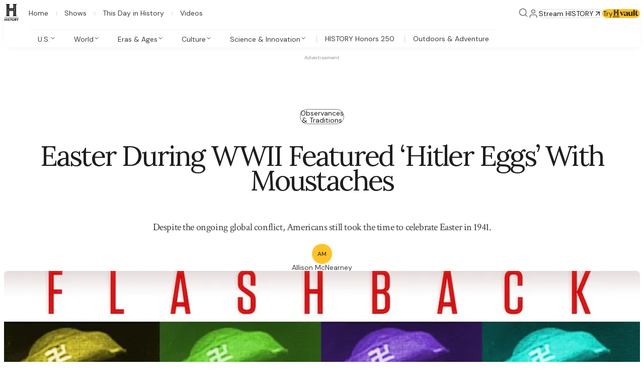

--- FILE ---
content_type: text/html; charset=utf-8
request_url: https://www.history.com/articles/easter-eggs-hitler-wwii
body_size: 61885
content:
<!DOCTYPE html><html lang="en" class="_1jnz0oc1u style className style className style className _1cbvo06a"><head><meta charSet="utf-8"/><meta name="viewport" content="width=device-width, initial-scale=1"/><link rel="preload" href="/_next/static/media/13971731025ec697-s.p.woff2" as="font" crossorigin="" type="font/woff2"/><link rel="preload" href="/_next/static/media/5c0c2bcbaa4149ca-s.p.woff2" as="font" crossorigin="" type="font/woff2"/><link rel="preload" href="/_next/static/media/e400baae650c21fc-s.p.woff2" as="font" crossorigin="" type="font/woff2"/><link rel="preload" as="image" imageSrcSet="/_next/image?url=%2Ficons%2Fvault-logo.png&amp;w=64&amp;q=75 1x, /_next/image?url=%2Ficons%2Fvault-logo.png&amp;w=128&amp;q=75 2x"/><link rel="stylesheet" href="/_next/static/css/37458223e40e1f8b.css?dpl=dpl_GVoaS4DsLxMudQrbhpDRf9tgkJrS" data-precedence="next"/><link rel="stylesheet" href="/_next/static/css/3d349ae71a72c0f9.css?dpl=dpl_GVoaS4DsLxMudQrbhpDRf9tgkJrS" data-precedence="next"/><link rel="stylesheet" href="/_next/static/css/f68124b9a7b09470.css?dpl=dpl_GVoaS4DsLxMudQrbhpDRf9tgkJrS" data-precedence="next"/><link rel="stylesheet" href="/_next/static/css/ecaccd24bee8f80f.css?dpl=dpl_GVoaS4DsLxMudQrbhpDRf9tgkJrS" data-precedence="next"/><link rel="stylesheet" href="/_next/static/css/f56962fc0420e597.css?dpl=dpl_GVoaS4DsLxMudQrbhpDRf9tgkJrS" data-precedence="next"/><link rel="stylesheet" href="/_next/static/css/170c97c556b60abf.css?dpl=dpl_GVoaS4DsLxMudQrbhpDRf9tgkJrS" data-precedence="next"/><link rel="stylesheet" href="/_next/static/css/14cec2637b70b273.css?dpl=dpl_GVoaS4DsLxMudQrbhpDRf9tgkJrS" data-precedence="next"/><link rel="stylesheet" href="/_next/static/css/1a20d2d3d16efa5f.css?dpl=dpl_GVoaS4DsLxMudQrbhpDRf9tgkJrS" data-precedence="next"/><link rel="stylesheet" href="/_next/static/css/443d7cea0701a03a.css?dpl=dpl_GVoaS4DsLxMudQrbhpDRf9tgkJrS" data-precedence="next"/><link rel="stylesheet" href="/_next/static/css/c3b903bae8fcfff6.css?dpl=dpl_GVoaS4DsLxMudQrbhpDRf9tgkJrS" data-precedence="next"/><link rel="stylesheet" href="/_next/static/css/7e71cf49b83e2c5a.css?dpl=dpl_GVoaS4DsLxMudQrbhpDRf9tgkJrS" data-precedence="next"/><link rel="stylesheet" href="/_next/static/css/85215946a03126f3.css?dpl=dpl_GVoaS4DsLxMudQrbhpDRf9tgkJrS" data-precedence="next"/><link rel="stylesheet" href="/_next/static/css/6727d51fb3af1f3e.css?dpl=dpl_GVoaS4DsLxMudQrbhpDRf9tgkJrS" data-precedence="next"/><link rel="stylesheet" href="/_next/static/css/213365dff6dab5ae.css?dpl=dpl_GVoaS4DsLxMudQrbhpDRf9tgkJrS" data-precedence="next"/><link rel="stylesheet" href="/_next/static/css/56b487d76a2361c6.css?dpl=dpl_GVoaS4DsLxMudQrbhpDRf9tgkJrS" data-precedence="next"/><link rel="stylesheet" href="/_next/static/css/232f00f1e02fdf24.css?dpl=dpl_GVoaS4DsLxMudQrbhpDRf9tgkJrS" data-precedence="next"/><link rel="stylesheet" href="/_next/static/css/fe0d167798d2bd36.css?dpl=dpl_GVoaS4DsLxMudQrbhpDRf9tgkJrS" data-precedence="next"/><link rel="stylesheet" href="/_next/static/css/958467d78d941c7e.css?dpl=dpl_GVoaS4DsLxMudQrbhpDRf9tgkJrS" data-precedence="next"/><link rel="stylesheet" href="/_next/static/css/eea6cc8c90caf44f.css?dpl=dpl_GVoaS4DsLxMudQrbhpDRf9tgkJrS" data-precedence="next"/><link rel="stylesheet" href="/_next/static/css/5fec90ddba6b17b1.css?dpl=dpl_GVoaS4DsLxMudQrbhpDRf9tgkJrS" data-precedence="next"/><link rel="stylesheet" href="/_next/static/css/eadd1c035043f630.css?dpl=dpl_GVoaS4DsLxMudQrbhpDRf9tgkJrS" data-precedence="next"/><link rel="stylesheet" href="/_next/static/css/1b044a957127eb07.css?dpl=dpl_GVoaS4DsLxMudQrbhpDRf9tgkJrS" data-precedence="next"/><link rel="stylesheet" href="/_next/static/css/224876a8acf85a76.css?dpl=dpl_GVoaS4DsLxMudQrbhpDRf9tgkJrS" data-precedence="next"/><link rel="stylesheet" href="/_next/static/css/a5b3138e186db840.css?dpl=dpl_GVoaS4DsLxMudQrbhpDRf9tgkJrS" data-precedence="next"/><link rel="stylesheet" href="/_next/static/css/03281c629add6edb.css?dpl=dpl_GVoaS4DsLxMudQrbhpDRf9tgkJrS" data-precedence="next"/><link rel="stylesheet" href="/_next/static/css/522dad015fe9b995.css?dpl=dpl_GVoaS4DsLxMudQrbhpDRf9tgkJrS" data-precedence="next"/><link rel="stylesheet" href="/_next/static/css/63c11b7141fc41ef.css?dpl=dpl_GVoaS4DsLxMudQrbhpDRf9tgkJrS" data-precedence="next"/><link rel="stylesheet" href="/_next/static/css/41fd116cb8c38760.css?dpl=dpl_GVoaS4DsLxMudQrbhpDRf9tgkJrS" data-precedence="next"/><link rel="stylesheet" href="/_next/static/css/636f9a162514f780.css?dpl=dpl_GVoaS4DsLxMudQrbhpDRf9tgkJrS" data-precedence="next"/><link rel="stylesheet" href="/_next/static/css/ab832205e69a62e3.css?dpl=dpl_GVoaS4DsLxMudQrbhpDRf9tgkJrS" data-precedence="next"/><link rel="stylesheet" href="/_next/static/css/6639b680dd4f750d.css?dpl=dpl_GVoaS4DsLxMudQrbhpDRf9tgkJrS" data-precedence="next"/><link rel="stylesheet" href="/_next/static/css/062fb39eec4016be.css?dpl=dpl_GVoaS4DsLxMudQrbhpDRf9tgkJrS" data-precedence="next"/><link rel="stylesheet" href="/_next/static/css/3fd40666d6b55011.css?dpl=dpl_GVoaS4DsLxMudQrbhpDRf9tgkJrS" data-precedence="next"/><link rel="stylesheet" href="/_next/static/css/ddee490ba92d11ed.css?dpl=dpl_GVoaS4DsLxMudQrbhpDRf9tgkJrS" data-precedence="next"/><link rel="stylesheet" href="/_next/static/css/8cadbe6deafb299d.css?dpl=dpl_GVoaS4DsLxMudQrbhpDRf9tgkJrS" data-precedence="next"/><link rel="stylesheet" href="/_next/static/css/f8f623c7486341aa.css?dpl=dpl_GVoaS4DsLxMudQrbhpDRf9tgkJrS" data-precedence="next"/><link rel="stylesheet" href="/_next/static/css/c4011fb0e0c14048.css?dpl=dpl_GVoaS4DsLxMudQrbhpDRf9tgkJrS" data-precedence="next"/><link rel="stylesheet" href="/_next/static/css/da3908163d9faa5f.css?dpl=dpl_GVoaS4DsLxMudQrbhpDRf9tgkJrS" data-precedence="next"/><link rel="stylesheet" href="/_next/static/css/f1165f3f41ed9c37.css?dpl=dpl_GVoaS4DsLxMudQrbhpDRf9tgkJrS" data-precedence="next"/><link rel="stylesheet" href="/_next/static/css/c78bf46c0ca74508.css?dpl=dpl_GVoaS4DsLxMudQrbhpDRf9tgkJrS" data-precedence="next"/><link rel="stylesheet" href="/_next/static/css/d73b19fcb6a39a04.css?dpl=dpl_GVoaS4DsLxMudQrbhpDRf9tgkJrS" data-precedence="next"/><link rel="preload" as="script" fetchPriority="low" href="/_next/static/chunks/webpack-894caecdcc91fc55.js?dpl=dpl_GVoaS4DsLxMudQrbhpDRf9tgkJrS"/><script src="/_next/static/chunks/fe6461ee-96b19865b47eab36.js?dpl=dpl_GVoaS4DsLxMudQrbhpDRf9tgkJrS" async=""></script><script src="/_next/static/chunks/3186-ccf48ab1eae616b6.js?dpl=dpl_GVoaS4DsLxMudQrbhpDRf9tgkJrS" async=""></script><script src="/_next/static/chunks/main-app-a74a82959692d851.js?dpl=dpl_GVoaS4DsLxMudQrbhpDRf9tgkJrS" async=""></script><script src="/_next/static/chunks/app/global-error-896461e2e14d7a7e.js?dpl=dpl_GVoaS4DsLxMudQrbhpDRf9tgkJrS" async=""></script><script src="/_next/static/chunks/69e24c54-506a5a4d8605f7fa.js?dpl=dpl_GVoaS4DsLxMudQrbhpDRf9tgkJrS" async=""></script><script src="/_next/static/chunks/c0538d7b-e2f58cbfd94d9460.js?dpl=dpl_GVoaS4DsLxMudQrbhpDRf9tgkJrS" async=""></script><script src="/_next/static/chunks/4175-d4f3f84a2022e76f.js?dpl=dpl_GVoaS4DsLxMudQrbhpDRf9tgkJrS" async=""></script><script src="/_next/static/chunks/1034-ac2a5d0a8e591aa0.js?dpl=dpl_GVoaS4DsLxMudQrbhpDRf9tgkJrS" async=""></script><script src="/_next/static/chunks/8704-8e4c32627c26a09c.js?dpl=dpl_GVoaS4DsLxMudQrbhpDRf9tgkJrS" async=""></script><script src="/_next/static/chunks/3106-920df27d767e5f60.js?dpl=dpl_GVoaS4DsLxMudQrbhpDRf9tgkJrS" async=""></script><script src="/_next/static/chunks/469-7da8357badd0929f.js?dpl=dpl_GVoaS4DsLxMudQrbhpDRf9tgkJrS" async=""></script><script src="/_next/static/chunks/3574-d0594ed27c54f96c.js?dpl=dpl_GVoaS4DsLxMudQrbhpDRf9tgkJrS" async=""></script><script src="/_next/static/chunks/491-e92fdcee1bbc71a0.js?dpl=dpl_GVoaS4DsLxMudQrbhpDRf9tgkJrS" async=""></script><script src="/_next/static/chunks/2316-e4e78aad30ba2f96.js?dpl=dpl_GVoaS4DsLxMudQrbhpDRf9tgkJrS" async=""></script><script src="/_next/static/chunks/2522-cab70fa2403fda57.js?dpl=dpl_GVoaS4DsLxMudQrbhpDRf9tgkJrS" async=""></script><script src="/_next/static/chunks/app/(pages)/articles/%5Barticle%5D/page-5d62dffc0362ec58.js?dpl=dpl_GVoaS4DsLxMudQrbhpDRf9tgkJrS" async=""></script><script src="/_next/static/chunks/app/error-0b6301e988a86613.js?dpl=dpl_GVoaS4DsLxMudQrbhpDRf9tgkJrS" async=""></script><script src="/_next/static/chunks/5451-aa02705e4a157914.js?dpl=dpl_GVoaS4DsLxMudQrbhpDRf9tgkJrS" async=""></script><script src="/_next/static/chunks/app/layout-d47a3c7ab24faff6.js?dpl=dpl_GVoaS4DsLxMudQrbhpDRf9tgkJrS" async=""></script><script src="/_next/static/chunks/app/(index)/layout-19fa3e7c88ae106f.js?dpl=dpl_GVoaS4DsLxMudQrbhpDRf9tgkJrS" async=""></script><link rel="preload" href="https://www.lightboxcdn.com/vendor/f9387d70-edfd-4fba-80d9-f393a08864dc/lightbox_inline.js" as="script"/><link rel="preload" href="/vendor/adobe/VisitorAPI.js" as="script"/><link rel="preload" href="/vendor/adobe/AppMeasurement.js" as="script"/><meta name="next-size-adjust" content=""/><meta name="theme-color" content="#ffffff"/><meta name="msapplication-TileColor" content="#1d428a" data-sentry-element="meta" data-sentry-source-file="layout.tsx"/><title>Easter During WWII Featured ‘Hitler Eggs’ With Moustaches | HISTORY</title><meta name="description" content="Despite the ongoing global conflict, Americans still took the time to celebrate Easter in 1941."/><meta name="parsely-title" content="Easter During WWII Featured ‘Hitler Eggs’ With Moustaches | HISTORY"/><meta name="parsely-link" content="https://www.history.com/articles/easter-eggs-hitler-wwii"/><meta name="parsely-type" content="post"/><meta name="parsely-image-url" content="https://res.cloudinary.com/aenetworks/image/upload/c_fill,w_1200,h_630,g_auto/dpr_auto/f_auto/q_auto:eco/v1/history-flashback-easter-1941-2?_a=BAVAZGID0"/><meta name="parsely-pub-date" content="2018-03-30T15:07:24.000Z"/><meta name="parsely-section" content="Feature"/><meta name="parsely-author" content="Allison McNearney"/><link rel="canonical" href="https://www.history.com/articles/easter-eggs-hitler-wwii"/><meta property="og:title" content="Easter During WWII Featured ‘Hitler Eggs’ With Moustaches | HISTORY"/><meta property="og:description" content="Despite the ongoing global conflict, Americans still took the time to celebrate Easter in 1941."/><meta property="og:url" content="https://www.history.com/articles/easter-eggs-hitler-wwii"/><meta property="og:site_name" content="HISTORY"/><meta property="og:locale" content="en_US"/><meta property="og:image" content="https://res.cloudinary.com/aenetworks/image/upload/c_fill,w_1200,h_630,g_auto/dpr_auto/f_auto/q_auto:eco/v1/history-flashback-easter-1941-2?_a=BAVAZGID0"/><meta property="og:type" content="article"/><meta property="article:published_time" content="2018-03-30T15:07:24.000Z"/><meta property="article:modified_time" content="2025-05-27T17:34:18.402Z"/><meta property="article:author" content="Allison McNearney"/><meta property="article:section" content="Feature"/><meta name="twitter:card" content="summary"/><meta name="twitter:site" content="@HISTORY"/><meta name="twitter:title" content="Easter During WWII Featured ‘Hitler Eggs’ With Moustaches | HISTORY"/><meta name="twitter:description" content="Despite the ongoing global conflict, Americans still took the time to celebrate Easter in 1941."/><meta name="twitter:image" content="https://res.cloudinary.com/aenetworks/image/upload/c_fill,w_1200,h_630,g_auto/dpr_auto/f_auto/q_auto:eco/v1/history-flashback-easter-1941-2?_a=BAVAZGID0"/><link rel="icon" href="/favicon.ico" type="image/x-icon" sizes="16x16"/><link rel="icon" href="/favicon.ico"/><link rel="apple-touch-icon" href="/apple-touch-icon.png" type="image/png" sizes="180x180"/><script src="/_next/static/chunks/polyfills-42372ed130431b0a.js?dpl=dpl_GVoaS4DsLxMudQrbhpDRf9tgkJrS" noModule=""></script></head><body style="overflow-x:clip" class="g1fwxfzv"><div hidden=""><!--$--><!--/$--></div><!--$--><!--/$--><header class="m12f2p9 x4or4w6" data-big-head-mode="false" data-golden-logo="false" data-scrolled-down="false" data-name="regular header" data-sentry-element="Header" data-sentry-source-file="header.tsx" data-sentry-component="Header"><input class="_1adjd050" aria-hidden="true" type="checkbox" id="main-menu" data-sentry-component="MenuCheckbox" data-sentry-source-file="menu-item.tsx"/><nav class="m12f2pb"><a aria-hidden="true" tabindex="-1" data-sentry-element="NextLink" data-sentry-source-file="link.tsx" class="_24jwl20 _1jnz0oc1y g1fwxflr" data-sentry-component="Link" href="/"><svg viewBox="0 0 33 34" xmlns="http://www.w3.org/2000/svg" aria-hidden="true" class="_1nr8tv92" data-sentry-element="svg" data-sentry-component="Logo" data-sentry-source-file="logo.tsx"><path class="_1nr8tv95" d="M.1 24.09v-.43h.2a2 2 0 0 0 1.03-.34A1.56 1.56 0 0 0 2 22.2l.02-.32V2.25c0-.24-.09-1.02-.72-1.39A1.94 1.94 0 0 0 .3.53H.07V.11H9.3v.42h-.15a1.95 1.95 0 0 0-1.01.33c-.63.37-.7 1.16-.71 1.39v6.37h8.16V2.25c0-.23-.09-1-.72-1.39a1.94 1.94 0 0 0-1.02-.33h-.14V.1h9.22v.43h-.22a1.95 1.95 0 0 0-1.01.33c-.63.37-.7 1.15-.72 1.38v19.63c0 .04-.02 1.03.72 1.46.3.2.65.32 1.01.33h.23v.43H13.7v-.43h.14c.36-.01.72-.13 1.02-.33.58-.34.7-1.04.71-1.32v-8.19h-8.2l-.02 8.07v.22a1.63 1.63 0 0 0 .75 1.28c.3.2.64.3.99.28h.14v.43H.1v-.01Zm4.35-2.2h.43V11.42H18.1v10.5h.42v-20h-.42v9.1H4.87V1.9h-.42V21.9Z" data-sentry-element="path" data-sentry-source-file="logo.tsx"></path><path class="_1nr8tv94 x4or4w5" fill="currentColor" d="M29.1 26H1v.6H29V26Z" data-sentry-element="path" data-sentry-source-file="logo.tsx"></path><path class="x4or4w5" fill="currentColor" d="M15.8 29.6a2.6 2.6 0 0 0 1.2 3.7 2.5 2.5 0 0 0 2.3-.2 2.5 2.5 0 0 0 1-2.6 2.5 2.5 0 0 0-1.9-2 2.5 2.5 0 0 0-2.6 1Zm1 2.2c-.2-.2-.3-.5-.3-.8a1.5 1.5 0 0 1 .9-1.4 1.4 1.4 0 0 1 2 1.6 1.5 1.5 0 0 1-1.2 1.2 1.4 1.4 0 0 1-1.5-.6ZM10 30.6l-.6-.2c-.3-.2-.4-.3-.4-.5 0-.3.2-.5.5-.5a.8.8 0 0 1 .8.6l.8-.5a1.8 1.8 0 0 0-1.6-1c-1 0-1.6.6-1.6 1.4 0 .7.4 1.2 1.1 1.4l.6.2c.4.2.5.3.5.6s-.3.4-.6.4a1 1 0 0 1-1-.6l-.8.4a1.9 1.9 0 0 0 1.8 1.2c.9 0 1.7-.5 1.7-1.5 0-.7-.4-1.1-1.2-1.4Zm-8-.1h2v-2h1v5H4v-2H2v2H1v-5h1v2Zm5 3H6v-5h1v5Zm5.9-4h-1.3v-1h3.6v1h-1.3v4h-1v-4Zm9.8-1c1 0 1.8.6 1.8 1.6a1.5 1.5 0 0 1-1 1.4l1.3 2h-1.2l-1.2-1.8h-.3v1.7h-1v-4.8h1.6Zm-.6 2.3h.6c.4 0 .7-.2.7-.7 0-.4-.3-.6-.7-.6h-.6v1.3Zm5.8-2.2-1 1.7-1-1.7h-1.3l1.8 2.7v2.1h1v-2l1.7-2.8H28Z" data-sentry-element="path" data-sentry-source-file="logo.tsx"></path><defs data-sentry-element="defs" data-sentry-source-file="logo.tsx"><radialGradient id="goldGradient" cx="0" cy="0" r="1" gradientUnits="userSpaceOnUse" gradientTransform="matrix(22 25 -26 24 .07 .1)" data-sentry-element="radialGradient" data-sentry-component="GoldGradient" data-sentry-source-file="logo.tsx"><stop class="_1nr8tv96" data-sentry-element="stop" data-sentry-source-file="logo.tsx"></stop><stop class="_1nr8tv97" offset="0.51" data-sentry-element="stop" data-sentry-source-file="logo.tsx"></stop><stop class="_1nr8tv98" offset="1" data-sentry-element="stop" data-sentry-source-file="logo.tsx"></stop></radialGradient></defs></svg></a><div class="g1fwxfm2 llr4es0" data-sentry-element="Component" data-sentry-component="Box" data-sentry-source-file="box.tsx"><a href="#main-menu" class="llr4es3 _1jnz0oc1y llr4es1" role="button"><span class="_1jnz0oc20">Open navigation</span></a><a href="#" class="llr4es3 _1jnz0oc1y llr4es2" role="button"><span class="_1jnz0oc20">Close navigation</span></a><label for="main-menu" aria-hidden="true" class="llr4es3 _1jnz0oc1y"><svg width="48" height="48" viewBox="0 0 48 48" fill="none" xmlns="http://www.w3.org/2000/svg" aria-hidden="true" class="g1fwxf103 _11axmyd9 _11axmyd4 llr4es1" data-sentry-element="svg" data-sentry-component="IconSvg" data-sentry-source-file="icon.tsx"><path d="M6 24H42M6 12H42M6 36H42" stroke="currentColor" stroke-width="4" stroke-linecap="inherit" data-sentry-element="path" data-sentry-source-file="menu.tsx"></path></svg><svg width="48" height="48" viewBox="0 0 48 48" fill="none" xmlns="http://www.w3.org/2000/svg" aria-hidden="true" class="g1fwxf103 _11axmyd9 _11axmyd4 llr4es2" data-sentry-element="svg" data-sentry-component="IconSvg" data-sentry-source-file="icon.tsx"><path stroke="currentColor" stroke-linecap="inherit" stroke-width="4" d="M36 12 12 36m0-24 24 24" data-sentry-element="path" data-sentry-source-file="x.tsx"></path></svg></label></div><div class="m12f2p3 m12f2p0 _1cbvo06a g1fwxfyc g1fwxfzv" data-sentry-element="Component" data-sentry-component="Box" data-sentry-source-file="box.tsx"><div class="m12f2p6 g1fwxflu g1fwxflp g1fwxfm9 g1fwxfo6" data-sentry-element="Component" data-sentry-component="Box" data-sentry-source-file="box.tsx"><a aria-hidden="false" tabindex="0" data-sentry-element="NextLink" data-sentry-source-file="link.tsx" class="_24jwl20 _1jnz0oc1y m12f2p8 m12f2p5 _1adjd05a _1jnz0oc1y g1fwxf3r g1fwxf5l g1fwxf9i g1fwxf7o g1fwxf2u g1fwxf2s g1fwxflu g1fwxfef _1adjd05c g1fwxflr" data-sentry-component="Link" href="/"><div class="g1fwxfm2" data-sentry-element="Component" data-sentry-source-file="box.tsx" data-sentry-component="Box"><svg width="48" height="48" viewBox="0 0 48 48" fill="none" xmlns="http://www.w3.org/2000/svg" aria-hidden="true" class="g1fwxf103 _11axmyd9 _11axmyd2" data-sentry-element="svg" data-sentry-component="IconSvg" data-sentry-source-file="icon.tsx"><path stroke="currentColor" stroke-linejoin="inherit" stroke-width="4" d="M18 44V24h12v20M6 18 24 4l18 14v22a4 4 0 0 1-4 4H10a4 4 0 0 1-4-4V18Z" data-sentry-element="path" data-sentry-source-file="home.tsx"></path></svg></div><span class="_198y7iph _198y7ipc _198y7ip4 g1fwxfil g1fwxfju g1fwxfzw" data-sentry-element="Component" data-sentry-source-file="box.tsx" data-sentry-component="Box">Home</span></a><a aria-hidden="false" tabindex="0" data-sentry-element="NextLink" data-sentry-source-file="link.tsx" class="_24jwl20 _1jnz0oc1y m12f2p8 m12f2p5 _1adjd05a _1jnz0oc1y g1fwxf3r g1fwxf5l g1fwxf9i g1fwxf7o g1fwxf2u g1fwxf2s g1fwxflu g1fwxfef _1adjd05c g1fwxflr" data-sentry-component="Link" href="/shows"><div class="g1fwxfm2" data-sentry-element="Component" data-sentry-source-file="box.tsx" data-sentry-component="Box"><svg width="48" height="48" viewBox="0 0 48 48" fill="none" xmlns="http://www.w3.org/2000/svg" aria-hidden="true" class="g1fwxf103 _11axmyd9 _11axmyd2" data-sentry-element="svg" data-sentry-component="IconSvg" data-sentry-source-file="icon.tsx"><path d="M34 4L24 14L14 4M8 14H40C42.2091 14 44 15.7909 44 18V40C44 42.2091 42.2091 44 40 44H8C5.79086 44 4 42.2091 4 40V18C4 15.7909 5.79086 14 8 14Z" stroke="currentColor" stroke-width="4" stroke-linecap="round" stroke-linejoin="round" data-sentry-element="path" data-sentry-source-file="television.tsx"></path></svg></div><span class="_198y7iph _198y7ipc _198y7ip4 g1fwxfil g1fwxfju g1fwxfzw" data-sentry-element="Component" data-sentry-source-file="box.tsx" data-sentry-component="Box">Shows</span></a><a aria-hidden="false" tabindex="0" data-sentry-element="NextLink" data-sentry-source-file="link.tsx" class="_24jwl20 _1jnz0oc1y m12f2p8 m12f2p5 _1adjd05a _1jnz0oc1y g1fwxf3r g1fwxf5l g1fwxf9i g1fwxf7o g1fwxf2u g1fwxf2s g1fwxflu g1fwxfef _1adjd05c g1fwxflr" data-sentry-component="Link" href="/this-day-in-history/january-15"><div class="g1fwxfm2" data-sentry-element="Component" data-sentry-source-file="box.tsx" data-sentry-component="Box"><svg width="48" height="48" viewBox="0 0 48 48" fill="none" xmlns="http://www.w3.org/2000/svg" aria-hidden="true" class="g1fwxf103 _11axmyd9 _11axmyd2" data-sentry-element="svg" data-sentry-component="IconSvg" data-sentry-source-file="icon.tsx"><path stroke="currentColor" stroke-linecap="round" stroke-linejoin="round" stroke-width="4" d="M32 4v8M16 4v8M6 20h36M10 8h28a4 4 0 0 1 4 4v28a4 4 0 0 1-4 4H10a4 4 0 0 1-4-4V12a4 4 0 0 1 4-4Z" data-sentry-element="path" data-sentry-source-file="calendar.tsx"></path></svg></div><span class="_198y7iph _198y7ipc _198y7ip4 g1fwxfil g1fwxfju g1fwxfzw" data-sentry-element="Component" data-sentry-source-file="box.tsx" data-sentry-component="Box">This Day in History</span></a><a aria-hidden="false" tabindex="0" data-sentry-element="NextLink" data-sentry-source-file="link.tsx" class="_24jwl20 _1jnz0oc1y m12f2p8 m12f2p5 _1adjd05a _1jnz0oc1y g1fwxf3r g1fwxf5l g1fwxf9i g1fwxf7o g1fwxf2u g1fwxf2s g1fwxflu g1fwxfef _1adjd05c g1fwxflr" data-sentry-component="Link" href="/videos"><div class="g1fwxfm2" data-sentry-element="Component" data-sentry-source-file="box.tsx" data-sentry-component="Box"><svg width="48" height="48" viewBox="0 0 48 48" fill="none" xmlns="http://www.w3.org/2000/svg" aria-hidden="true" class="g1fwxf103 _11axmyd9 _11axmyd2" data-sentry-element="svg" data-sentry-component="IconSvg" data-sentry-source-file="icon.tsx"><path d="M10 6L38 24L10 42V6Z" stroke="currentColor" stroke-width="4" stroke-linecap="round" stroke-linejoin="round" data-sentry-element="path" data-sentry-source-file="play-empty.tsx"></path></svg></div><span class="_198y7iph _198y7ipc _198y7ip4 g1fwxfil g1fwxfju g1fwxfzw" data-sentry-element="Component" data-sentry-source-file="box.tsx" data-sentry-component="Box">Videos</span></a></div><div class="_1sex2zv6" data-name="subnav" data-sentry-component="Subnav" data-sentry-source-file="subnav.tsx"><div class="_1sex2zv5" data-selected-tab="none" role="tablist" data-name="subnav wrapper"><div class="_1adjd057 g1fwxflo g1fwxflv" data-sentry-component="MenuItem" data-sentry-source-file="menu-item.tsx"><button class="_1adjd05a _1jnz0oc1y g1fwxf3r g1fwxf5l g1fwxf9i g1fwxf7o g1fwxf2u g1fwxf2s g1fwxflu g1fwxfef _1adjd05c _1adjd05b" type="button" aria-controls="_R_b76bplb_" role="tab" data-index="0" tabindex="0" aria-selected="false" id="_R_b76bplbH1_"><div class="_1adjd058"><span class="_198y7iph _198y7ipc _198y7ip4 g1fwxfil g1fwxfju g1fwxfzw" data-sentry-element="Component" data-sentry-source-file="box.tsx" data-sentry-component="Box">U.S.</span><div class="g1fwxfm2" data-sentry-element="Component" data-sentry-source-file="box.tsx" data-sentry-component="Box"><svg width="48" height="48" viewBox="0 0 48 48" fill="none" xmlns="http://www.w3.org/2000/svg" aria-hidden="true" class="g1fwxf103 _11axmyd9 _11axmyd2" data-sentry-element="svg" data-sentry-component="IconSvg" data-sentry-source-file="icon.tsx"><path d="M18 36L30 24L18 12" stroke="currentColor" stroke-width="4" stroke-linecap="inherit" stroke-linejoin="inherit" data-sentry-element="path" data-sentry-source-file="chevron-right.tsx"></path></svg></div><div class="x4or4w5" data-sentry-element="Component" data-sentry-source-file="box.tsx" data-sentry-component="Box"><svg width="48" height="48" viewBox="0 0 48 48" fill="none" xmlns="http://www.w3.org/2000/svg" aria-hidden="true" class="g1fwxf103 _11axmyd9 _11axmyd1" data-sentry-element="svg" data-sentry-component="IconSvg" data-sentry-source-file="icon.tsx"><path d="M12 18L24 30L36 18" stroke="currentColor" stroke-width="4" stroke-linecap="inherit" stroke-linejoin="inherit" data-sentry-element="path" data-sentry-source-file="chevron-down.tsx"></path></svg></div></div></button><div class="m12f2p0 _1adjd053 m12f2p2 m12f2p1 _1sex2zv4 g1fwxfyc" data-open="false" data-interacted="false" role="tabpanel" aria-labelledby="_R_b76bplbH1_" id="_R_b76bplb_" data-sentry-element="Component" data-sentry-component="Box" data-sentry-source-file="box.tsx"><div class="g1fwxfm2" data-sentry-element="Component" data-sentry-source-file="box.tsx" data-sentry-component="Box"><button type="button" class="_1adjd05a _1jnz0oc1y g1fwxf3r g1fwxf5l g1fwxf9i g1fwxf7o g1fwxf2u g1fwxf2s g1fwxflu g1fwxfef _1adjd05c _1adjd05b g1fwxfao g1fwxf8u g1fwxfoi"><svg width="48" height="48" viewBox="0 0 48 48" fill="none" xmlns="http://www.w3.org/2000/svg" aria-hidden="true" class="g1fwxf103 _11axmyd9 _11axmyd2" data-sentry-element="svg" data-sentry-component="IconSvg" data-sentry-source-file="icon.tsx"><path d="M30 36L18 24L30 12" stroke="currentColor" stroke-width="4" stroke-linecap="inherit" stroke-linejoin="inherit" data-sentry-element="path" data-sentry-source-file="chevron-left.tsx"></path></svg><div class="_42elsxc" data-sentry-element="Component" data-sentry-source-file="box.tsx" data-sentry-component="Box"><p>U.S. History</p></div></button></div><div class="x4or4w5 _1sex2zv0"><h3 class="_15il2ffe _15il2ffa _15il2ffl _15il2ffj" data-sentry-element="H" data-sentry-source-file="heading.tsx" data-sentry-component="H3">U.S. History</h3><div class="_42elsxd g1fwxfzw" data-sentry-element="Component" data-sentry-source-file="box.tsx" data-sentry-component="Box"><p>All the major chapters in the American story, from Indigenous beginnings to the present day. </p></div></div><ul class="g1fwxfh3 g1fwxfia g1fwxff6 g1fwxfgd g1fwxfzx m12f2pe" data-sentry-element="Component" data-sentry-source-file="box.tsx" data-sentry-component="Box"><li class="_1sex2zv1 _1adjd057"><div class="_1sex2zv3 x4or4w5"><a data-sentry-element="NextLink" data-sentry-source-file="link.tsx" class="_24jwl20 _1jnz0oc1y _1sex2zv2 g1fwxf3x g1fwxf5r g1fwxf93 g1fwxf79 g1fwxfv9 g1fwxflr" data-sentry-component="Link" href="/topics/colonial-america"><span class="_198y7iph _198y7ipc _198y7ip4 g1fwxfil g1fwxfju g1fwxfv9" data-sentry-element="Component" data-sentry-source-file="box.tsx" data-sentry-component="Box">Colonial America</span></a></div><a data-sentry-element="NextLink" data-sentry-source-file="link.tsx" class="_24jwl20 _1jnz0oc1y g1fwxfm2 _1adjd05a _1jnz0oc1y g1fwxf3r g1fwxf5l g1fwxf9i g1fwxf7o g1fwxf2u g1fwxf2s g1fwxflu g1fwxfef _1adjd05c _1adjd05b g1fwxf3x g1fwxf5r g1fwxf9i g1fwxf7o g1fwxfv9 g1fwxflr" data-sentry-component="Link" href="/topics/colonial-america"><span class="_198y7iph _198y7ipc _198y7ip4 g1fwxfil g1fwxfju g1fwxfzy" data-sentry-element="Component" data-sentry-source-file="box.tsx" data-sentry-component="Box">Colonial America</span></a></li><li class="_1sex2zv1 _1adjd057"><div class="_1sex2zv3 x4or4w5"><a data-sentry-element="NextLink" data-sentry-source-file="link.tsx" class="_24jwl20 _1jnz0oc1y _1sex2zv2 g1fwxf3x g1fwxf5r g1fwxf93 g1fwxf79 g1fwxfv9 g1fwxflr" data-sentry-component="Link" href="/topics/american-revolution"><span class="_198y7iph _198y7ipc _198y7ip4 g1fwxfil g1fwxfju g1fwxfv9" data-sentry-element="Component" data-sentry-source-file="box.tsx" data-sentry-component="Box">American Revolution</span></a></div><a data-sentry-element="NextLink" data-sentry-source-file="link.tsx" class="_24jwl20 _1jnz0oc1y g1fwxfm2 _1adjd05a _1jnz0oc1y g1fwxf3r g1fwxf5l g1fwxf9i g1fwxf7o g1fwxf2u g1fwxf2s g1fwxflu g1fwxfef _1adjd05c _1adjd05b g1fwxf3x g1fwxf5r g1fwxf9i g1fwxf7o g1fwxfv9 g1fwxflr" data-sentry-component="Link" href="/topics/american-revolution"><span class="_198y7iph _198y7ipc _198y7ip4 g1fwxfil g1fwxfju g1fwxfzy" data-sentry-element="Component" data-sentry-source-file="box.tsx" data-sentry-component="Box">American Revolution</span></a></li><li class="_1sex2zv1 _1adjd057"><div class="_1sex2zv3 x4or4w5"><a data-sentry-element="NextLink" data-sentry-source-file="link.tsx" class="_24jwl20 _1jnz0oc1y _1sex2zv2 g1fwxf3x g1fwxf5r g1fwxf93 g1fwxf79 g1fwxfv9 g1fwxflr" data-sentry-component="Link" href="/topics/early-us"><span class="_198y7iph _198y7ipc _198y7ip4 g1fwxfil g1fwxfju g1fwxfv9" data-sentry-element="Component" data-sentry-source-file="box.tsx" data-sentry-component="Box">Early U.S.</span></a></div><a data-sentry-element="NextLink" data-sentry-source-file="link.tsx" class="_24jwl20 _1jnz0oc1y g1fwxfm2 _1adjd05a _1jnz0oc1y g1fwxf3r g1fwxf5l g1fwxf9i g1fwxf7o g1fwxf2u g1fwxf2s g1fwxflu g1fwxfef _1adjd05c _1adjd05b g1fwxf3x g1fwxf5r g1fwxf9i g1fwxf7o g1fwxfv9 g1fwxflr" data-sentry-component="Link" href="/topics/early-us"><span class="_198y7iph _198y7ipc _198y7ip4 g1fwxfil g1fwxfju g1fwxfzy" data-sentry-element="Component" data-sentry-source-file="box.tsx" data-sentry-component="Box">Early U.S.</span></a></li><li class="_1sex2zv1 _1adjd057"><div class="_1sex2zv3 x4or4w5"><a data-sentry-element="NextLink" data-sentry-source-file="link.tsx" class="_24jwl20 _1jnz0oc1y _1sex2zv2 g1fwxf3x g1fwxf5r g1fwxf93 g1fwxf79 g1fwxfv9 g1fwxflr" data-sentry-component="Link" href="/topics/slavery"><span class="_198y7iph _198y7ipc _198y7ip4 g1fwxfil g1fwxfju g1fwxfv9" data-sentry-element="Component" data-sentry-source-file="box.tsx" data-sentry-component="Box">Slavery</span></a></div><a data-sentry-element="NextLink" data-sentry-source-file="link.tsx" class="_24jwl20 _1jnz0oc1y g1fwxfm2 _1adjd05a _1jnz0oc1y g1fwxf3r g1fwxf5l g1fwxf9i g1fwxf7o g1fwxf2u g1fwxf2s g1fwxflu g1fwxfef _1adjd05c _1adjd05b g1fwxf3x g1fwxf5r g1fwxf9i g1fwxf7o g1fwxfv9 g1fwxflr" data-sentry-component="Link" href="/topics/slavery"><span class="_198y7iph _198y7ipc _198y7ip4 g1fwxfil g1fwxfju g1fwxfzy" data-sentry-element="Component" data-sentry-source-file="box.tsx" data-sentry-component="Box">Slavery</span></a></li><li class="_1sex2zv1 _1adjd057"><div class="_1sex2zv3 x4or4w5"><a data-sentry-element="NextLink" data-sentry-source-file="link.tsx" class="_24jwl20 _1jnz0oc1y _1sex2zv2 g1fwxf3x g1fwxf5r g1fwxf93 g1fwxf79 g1fwxfv9 g1fwxflr" data-sentry-component="Link" href="/topics/american-civil-war"><span class="_198y7iph _198y7ipc _198y7ip4 g1fwxfil g1fwxfju g1fwxfv9" data-sentry-element="Component" data-sentry-source-file="box.tsx" data-sentry-component="Box">Civil War</span></a></div><a data-sentry-element="NextLink" data-sentry-source-file="link.tsx" class="_24jwl20 _1jnz0oc1y g1fwxfm2 _1adjd05a _1jnz0oc1y g1fwxf3r g1fwxf5l g1fwxf9i g1fwxf7o g1fwxf2u g1fwxf2s g1fwxflu g1fwxfef _1adjd05c _1adjd05b g1fwxf3x g1fwxf5r g1fwxf9i g1fwxf7o g1fwxfv9 g1fwxflr" data-sentry-component="Link" href="/topics/american-civil-war"><span class="_198y7iph _198y7ipc _198y7ip4 g1fwxfil g1fwxfju g1fwxfzy" data-sentry-element="Component" data-sentry-source-file="box.tsx" data-sentry-component="Box">Civil War</span></a></li><li class="_1sex2zv1 _1adjd057"><div class="_1sex2zv3 x4or4w5"><a data-sentry-element="NextLink" data-sentry-source-file="link.tsx" class="_24jwl20 _1jnz0oc1y _1sex2zv2 g1fwxf3x g1fwxf5r g1fwxf93 g1fwxf79 g1fwxfv9 g1fwxflr" data-sentry-component="Link" href="/topics/immigration"><span class="_198y7iph _198y7ipc _198y7ip4 g1fwxfil g1fwxfju g1fwxfv9" data-sentry-element="Component" data-sentry-source-file="box.tsx" data-sentry-component="Box">Immigration</span></a></div><a data-sentry-element="NextLink" data-sentry-source-file="link.tsx" class="_24jwl20 _1jnz0oc1y g1fwxfm2 _1adjd05a _1jnz0oc1y g1fwxf3r g1fwxf5l g1fwxf9i g1fwxf7o g1fwxf2u g1fwxf2s g1fwxflu g1fwxfef _1adjd05c _1adjd05b g1fwxf3x g1fwxf5r g1fwxf9i g1fwxf7o g1fwxfv9 g1fwxflr" data-sentry-component="Link" href="/topics/immigration"><span class="_198y7iph _198y7ipc _198y7ip4 g1fwxfil g1fwxfju g1fwxfzy" data-sentry-element="Component" data-sentry-source-file="box.tsx" data-sentry-component="Box">Immigration</span></a></li><li class="_1sex2zv1 _1adjd057"><div class="_1sex2zv3 x4or4w5"><a data-sentry-element="NextLink" data-sentry-source-file="link.tsx" class="_24jwl20 _1jnz0oc1y _1sex2zv2 g1fwxf3x g1fwxf5r g1fwxf93 g1fwxf79 g1fwxfv9 g1fwxflr" data-sentry-component="Link" href="/topics/great-depression"><span class="_198y7iph _198y7ipc _198y7ip4 g1fwxfil g1fwxfju g1fwxfv9" data-sentry-element="Component" data-sentry-source-file="box.tsx" data-sentry-component="Box">Great Depression</span></a></div><a data-sentry-element="NextLink" data-sentry-source-file="link.tsx" class="_24jwl20 _1jnz0oc1y g1fwxfm2 _1adjd05a _1jnz0oc1y g1fwxf3r g1fwxf5l g1fwxf9i g1fwxf7o g1fwxf2u g1fwxf2s g1fwxflu g1fwxfef _1adjd05c _1adjd05b g1fwxf3x g1fwxf5r g1fwxf9i g1fwxf7o g1fwxfv9 g1fwxflr" data-sentry-component="Link" href="/topics/great-depression"><span class="_198y7iph _198y7ipc _198y7ip4 g1fwxfil g1fwxfju g1fwxfzy" data-sentry-element="Component" data-sentry-source-file="box.tsx" data-sentry-component="Box">Great Depression</span></a></li><li class="_1sex2zv1 _1adjd057"><div class="_1sex2zv3 x4or4w5"><a data-sentry-element="NextLink" data-sentry-source-file="link.tsx" class="_24jwl20 _1jnz0oc1y _1sex2zv2 g1fwxf3x g1fwxf5r g1fwxf93 g1fwxf79 g1fwxfv9 g1fwxflr" data-sentry-component="Link" href="/topics/black-history"><span class="_198y7iph _198y7ipc _198y7ip4 g1fwxfil g1fwxfju g1fwxfv9" data-sentry-element="Component" data-sentry-source-file="box.tsx" data-sentry-component="Box">Black History</span></a></div><a data-sentry-element="NextLink" data-sentry-source-file="link.tsx" class="_24jwl20 _1jnz0oc1y g1fwxfm2 _1adjd05a _1jnz0oc1y g1fwxf3r g1fwxf5l g1fwxf9i g1fwxf7o g1fwxf2u g1fwxf2s g1fwxflu g1fwxfef _1adjd05c _1adjd05b g1fwxf3x g1fwxf5r g1fwxf9i g1fwxf7o g1fwxfv9 g1fwxflr" data-sentry-component="Link" href="/topics/black-history"><span class="_198y7iph _198y7ipc _198y7ip4 g1fwxfil g1fwxfju g1fwxfzy" data-sentry-element="Component" data-sentry-source-file="box.tsx" data-sentry-component="Box">Black History</span></a></li><li class="_1sex2zv1 _1adjd057"><div class="_1sex2zv3 x4or4w5"><a data-sentry-element="NextLink" data-sentry-source-file="link.tsx" class="_24jwl20 _1jnz0oc1y _1sex2zv2 g1fwxf3x g1fwxf5r g1fwxf93 g1fwxf79 g1fwxfv9 g1fwxflr" data-sentry-component="Link" href="/topics/hispanic-history"><span class="_198y7iph _198y7ipc _198y7ip4 g1fwxfil g1fwxfju g1fwxfv9" data-sentry-element="Component" data-sentry-source-file="box.tsx" data-sentry-component="Box">Hispanic History</span></a></div><a data-sentry-element="NextLink" data-sentry-source-file="link.tsx" class="_24jwl20 _1jnz0oc1y g1fwxfm2 _1adjd05a _1jnz0oc1y g1fwxf3r g1fwxf5l g1fwxf9i g1fwxf7o g1fwxf2u g1fwxf2s g1fwxflu g1fwxfef _1adjd05c _1adjd05b g1fwxf3x g1fwxf5r g1fwxf9i g1fwxf7o g1fwxfv9 g1fwxflr" data-sentry-component="Link" href="/topics/hispanic-history"><span class="_198y7iph _198y7ipc _198y7ip4 g1fwxfil g1fwxfju g1fwxfzy" data-sentry-element="Component" data-sentry-source-file="box.tsx" data-sentry-component="Box">Hispanic History</span></a></li><li class="_1sex2zv1 _1adjd057"><div class="_1sex2zv3 x4or4w5"><a data-sentry-element="NextLink" data-sentry-source-file="link.tsx" class="_24jwl20 _1jnz0oc1y _1sex2zv2 g1fwxf3x g1fwxf5r g1fwxf93 g1fwxf79 g1fwxfv9 g1fwxflr" data-sentry-component="Link" href="/topics/womens-history"><span class="_198y7iph _198y7ipc _198y7ip4 g1fwxfil g1fwxfju g1fwxfv9" data-sentry-element="Component" data-sentry-source-file="box.tsx" data-sentry-component="Box">Women’s History</span></a></div><a data-sentry-element="NextLink" data-sentry-source-file="link.tsx" class="_24jwl20 _1jnz0oc1y g1fwxfm2 _1adjd05a _1jnz0oc1y g1fwxf3r g1fwxf5l g1fwxf9i g1fwxf7o g1fwxf2u g1fwxf2s g1fwxflu g1fwxfef _1adjd05c _1adjd05b g1fwxf3x g1fwxf5r g1fwxf9i g1fwxf7o g1fwxfv9 g1fwxflr" data-sentry-component="Link" href="/topics/womens-history"><span class="_198y7iph _198y7ipc _198y7ip4 g1fwxfil g1fwxfju g1fwxfzy" data-sentry-element="Component" data-sentry-source-file="box.tsx" data-sentry-component="Box">Women’s History</span></a></li><li class="_1sex2zv1 _1adjd057"><div class="_1sex2zv3 x4or4w5"><a data-sentry-element="NextLink" data-sentry-source-file="link.tsx" class="_24jwl20 _1jnz0oc1y _1sex2zv2 g1fwxf3x g1fwxf5r g1fwxf93 g1fwxf79 g1fwxfv9 g1fwxflr" data-sentry-component="Link" href="/topics/lgbtq"><span class="_198y7iph _198y7ipc _198y7ip4 g1fwxfil g1fwxfju g1fwxfv9" data-sentry-element="Component" data-sentry-source-file="box.tsx" data-sentry-component="Box">LGBTQ+ History</span></a></div><a data-sentry-element="NextLink" data-sentry-source-file="link.tsx" class="_24jwl20 _1jnz0oc1y g1fwxfm2 _1adjd05a _1jnz0oc1y g1fwxf3r g1fwxf5l g1fwxf9i g1fwxf7o g1fwxf2u g1fwxf2s g1fwxflu g1fwxfef _1adjd05c _1adjd05b g1fwxf3x g1fwxf5r g1fwxf9i g1fwxf7o g1fwxfv9 g1fwxflr" data-sentry-component="Link" href="/topics/lgbtq"><span class="_198y7iph _198y7ipc _198y7ip4 g1fwxfil g1fwxfju g1fwxfzy" data-sentry-element="Component" data-sentry-source-file="box.tsx" data-sentry-component="Box">LGBTQ+ History</span></a></li><li class="_1sex2zv1 _1adjd057"><div class="_1sex2zv3 x4or4w5"><a data-sentry-element="NextLink" data-sentry-source-file="link.tsx" class="_24jwl20 _1jnz0oc1y _1sex2zv2 g1fwxf3x g1fwxf5r g1fwxf93 g1fwxf79 g1fwxfv9 g1fwxflr" data-sentry-component="Link" href="/topics/native-american-history"><span class="_198y7iph _198y7ipc _198y7ip4 g1fwxfil g1fwxfju g1fwxfv9" data-sentry-element="Component" data-sentry-source-file="box.tsx" data-sentry-component="Box">Native American History</span></a></div><a data-sentry-element="NextLink" data-sentry-source-file="link.tsx" class="_24jwl20 _1jnz0oc1y g1fwxfm2 _1adjd05a _1jnz0oc1y g1fwxf3r g1fwxf5l g1fwxf9i g1fwxf7o g1fwxf2u g1fwxf2s g1fwxflu g1fwxfef _1adjd05c _1adjd05b g1fwxf3x g1fwxf5r g1fwxf9i g1fwxf7o g1fwxfv9 g1fwxflr" data-sentry-component="Link" href="/topics/native-american-history"><span class="_198y7iph _198y7ipc _198y7ip4 g1fwxfil g1fwxfju g1fwxfzy" data-sentry-element="Component" data-sentry-source-file="box.tsx" data-sentry-component="Box">Native American History</span></a></li><li class="_1sex2zv1 _1adjd057"><div class="_1sex2zv3 x4or4w5"><a data-sentry-element="NextLink" data-sentry-source-file="link.tsx" class="_24jwl20 _1jnz0oc1y _1sex2zv2 g1fwxf3x g1fwxf5r g1fwxf93 g1fwxf79 g1fwxfv9 g1fwxflr" data-sentry-component="Link" href="/topics/aapi"><span class="_198y7iph _198y7ipc _198y7ip4 g1fwxfil g1fwxfju g1fwxfv9" data-sentry-element="Component" data-sentry-source-file="box.tsx" data-sentry-component="Box">Asian American, Native Hawaiian &amp; Pacific Islander History</span></a></div><a data-sentry-element="NextLink" data-sentry-source-file="link.tsx" class="_24jwl20 _1jnz0oc1y g1fwxfm2 _1adjd05a _1jnz0oc1y g1fwxf3r g1fwxf5l g1fwxf9i g1fwxf7o g1fwxf2u g1fwxf2s g1fwxflu g1fwxfef _1adjd05c _1adjd05b g1fwxf3x g1fwxf5r g1fwxf9i g1fwxf7o g1fwxfv9 g1fwxflr" data-sentry-component="Link" href="/topics/aapi"><span class="_198y7iph _198y7ipc _198y7ip4 g1fwxfil g1fwxfju g1fwxfzy" data-sentry-element="Component" data-sentry-source-file="box.tsx" data-sentry-component="Box">Asian American, Native Hawaiian &amp; Pacific Islander History</span></a></li><li class="_1sex2zv1 _1adjd057"><div class="_1sex2zv3 x4or4w5"><a data-sentry-element="NextLink" data-sentry-source-file="link.tsx" class="_24jwl20 _1jnz0oc1y _1sex2zv2 g1fwxf3x g1fwxf5r g1fwxf93 g1fwxf79 g1fwxfv9 g1fwxflr" data-sentry-component="Link" href="/topics/us-presidents"><span class="_198y7iph _198y7ipc _198y7ip4 g1fwxfil g1fwxfju g1fwxfv9" data-sentry-element="Component" data-sentry-source-file="box.tsx" data-sentry-component="Box">U.S. Presidents</span></a></div><a data-sentry-element="NextLink" data-sentry-source-file="link.tsx" class="_24jwl20 _1jnz0oc1y g1fwxfm2 _1adjd05a _1jnz0oc1y g1fwxf3r g1fwxf5l g1fwxf9i g1fwxf7o g1fwxf2u g1fwxf2s g1fwxflu g1fwxfef _1adjd05c _1adjd05b g1fwxf3x g1fwxf5r g1fwxf9i g1fwxf7o g1fwxfv9 g1fwxflr" data-sentry-component="Link" href="/topics/us-presidents"><span class="_198y7iph _198y7ipc _198y7ip4 g1fwxfil g1fwxfju g1fwxfzy" data-sentry-element="Component" data-sentry-source-file="box.tsx" data-sentry-component="Box">U.S. Presidents</span></a></li><li class="_1sex2zv1 _1adjd057"><div class="_1sex2zv3 x4or4w5"><a data-sentry-element="NextLink" data-sentry-source-file="link.tsx" class="_24jwl20 _1jnz0oc1y _1sex2zv2 g1fwxf3x g1fwxf5r g1fwxf93 g1fwxf79 g1fwxfv9 g1fwxflr" data-sentry-component="Link" href="/topics/first-ladies"><span class="_198y7iph _198y7ipc _198y7ip4 g1fwxfil g1fwxfju g1fwxfv9" data-sentry-element="Component" data-sentry-source-file="box.tsx" data-sentry-component="Box">First Ladies</span></a></div><a data-sentry-element="NextLink" data-sentry-source-file="link.tsx" class="_24jwl20 _1jnz0oc1y g1fwxfm2 _1adjd05a _1jnz0oc1y g1fwxf3r g1fwxf5l g1fwxf9i g1fwxf7o g1fwxf2u g1fwxf2s g1fwxflu g1fwxfef _1adjd05c _1adjd05b g1fwxf3x g1fwxf5r g1fwxf9i g1fwxf7o g1fwxfv9 g1fwxflr" data-sentry-component="Link" href="/topics/first-ladies"><span class="_198y7iph _198y7ipc _198y7ip4 g1fwxfil g1fwxfju g1fwxfzy" data-sentry-element="Component" data-sentry-source-file="box.tsx" data-sentry-component="Box">First Ladies</span></a></li><li class="_1sex2zv1 _1adjd057"><div class="_1sex2zv3 x4or4w5"><a data-sentry-element="NextLink" data-sentry-source-file="link.tsx" class="_24jwl20 _1jnz0oc1y _1sex2zv2 g1fwxf3x g1fwxf5r g1fwxf93 g1fwxf79 g1fwxfv9 g1fwxflr" data-sentry-component="Link" href="/topics/united-states-constitution"><span class="_198y7iph _198y7ipc _198y7ip4 g1fwxfil g1fwxfju g1fwxfv9" data-sentry-element="Component" data-sentry-source-file="box.tsx" data-sentry-component="Box">U.S. Constitution</span></a></div><a data-sentry-element="NextLink" data-sentry-source-file="link.tsx" class="_24jwl20 _1jnz0oc1y g1fwxfm2 _1adjd05a _1jnz0oc1y g1fwxf3r g1fwxf5l g1fwxf9i g1fwxf7o g1fwxf2u g1fwxf2s g1fwxflu g1fwxfef _1adjd05c _1adjd05b g1fwxf3x g1fwxf5r g1fwxf9i g1fwxf7o g1fwxfv9 g1fwxflr" data-sentry-component="Link" href="/topics/united-states-constitution"><span class="_198y7iph _198y7ipc _198y7ip4 g1fwxfil g1fwxfju g1fwxfzy" data-sentry-element="Component" data-sentry-source-file="box.tsx" data-sentry-component="Box">U.S. Constitution</span></a></li><li class="_1sex2zv1 _1adjd057"><div class="_1sex2zv3 x4or4w5"><a data-sentry-element="NextLink" data-sentry-source-file="link.tsx" class="_24jwl20 _1jnz0oc1y _1sex2zv2 g1fwxf3x g1fwxf5r g1fwxf93 g1fwxf79 g1fwxfv9 g1fwxflr" data-sentry-component="Link" href="/topics/us-government-and-politics"><span class="_198y7iph _198y7ipc _198y7ip4 g1fwxfil g1fwxfju g1fwxfv9" data-sentry-element="Component" data-sentry-source-file="box.tsx" data-sentry-component="Box">U.S. Government and Politics</span></a></div><a data-sentry-element="NextLink" data-sentry-source-file="link.tsx" class="_24jwl20 _1jnz0oc1y g1fwxfm2 _1adjd05a _1jnz0oc1y g1fwxf3r g1fwxf5l g1fwxf9i g1fwxf7o g1fwxf2u g1fwxf2s g1fwxflu g1fwxfef _1adjd05c _1adjd05b g1fwxf3x g1fwxf5r g1fwxf9i g1fwxf7o g1fwxfv9 g1fwxflr" data-sentry-component="Link" href="/topics/us-government-and-politics"><span class="_198y7iph _198y7ipc _198y7ip4 g1fwxfil g1fwxfju g1fwxfzy" data-sentry-element="Component" data-sentry-source-file="box.tsx" data-sentry-component="Box">U.S. Government and Politics</span></a></li><li class="_1sex2zv1 _1adjd057"><div class="_1sex2zv3 x4or4w5"><a data-sentry-element="NextLink" data-sentry-source-file="link.tsx" class="_24jwl20 _1jnz0oc1y _1sex2zv2 g1fwxf3x g1fwxf5r g1fwxf93 g1fwxf79 g1fwxfv9 g1fwxflr" data-sentry-component="Link" href="/topics/us-states"><span class="_198y7iph _198y7ipc _198y7ip4 g1fwxfil g1fwxfju g1fwxfv9" data-sentry-element="Component" data-sentry-source-file="box.tsx" data-sentry-component="Box">U.S. States</span></a></div><a data-sentry-element="NextLink" data-sentry-source-file="link.tsx" class="_24jwl20 _1jnz0oc1y g1fwxfm2 _1adjd05a _1jnz0oc1y g1fwxf3r g1fwxf5l g1fwxf9i g1fwxf7o g1fwxf2u g1fwxf2s g1fwxflu g1fwxfef _1adjd05c _1adjd05b g1fwxf3x g1fwxf5r g1fwxf9i g1fwxf7o g1fwxfv9 g1fwxflr" data-sentry-component="Link" href="/topics/us-states"><span class="_198y7iph _198y7ipc _198y7ip4 g1fwxfil g1fwxfju g1fwxfzy" data-sentry-element="Component" data-sentry-source-file="box.tsx" data-sentry-component="Box">U.S. States</span></a></li><li class="_1sex2zv1 _1adjd057"><div class="_1sex2zv3 x4or4w5"><a data-sentry-element="NextLink" data-sentry-source-file="link.tsx" class="_24jwl20 _1jnz0oc1y _1sex2zv2 g1fwxf3x g1fwxf5r g1fwxf93 g1fwxf79 g1fwxfv9 g1fwxflr" data-sentry-component="Link" href="/topics/crime"><span class="_198y7iph _198y7ipc _198y7ip4 g1fwxfil g1fwxfju g1fwxfv9" data-sentry-element="Component" data-sentry-source-file="box.tsx" data-sentry-component="Box">Crime</span></a></div><a data-sentry-element="NextLink" data-sentry-source-file="link.tsx" class="_24jwl20 _1jnz0oc1y g1fwxfm2 _1adjd05a _1jnz0oc1y g1fwxf3r g1fwxf5l g1fwxf9i g1fwxf7o g1fwxf2u g1fwxf2s g1fwxflu g1fwxfef _1adjd05c _1adjd05b g1fwxf3x g1fwxf5r g1fwxf9i g1fwxf7o g1fwxfv9 g1fwxflr" data-sentry-component="Link" href="/topics/crime"><span class="_198y7iph _198y7ipc _198y7ip4 g1fwxfil g1fwxfju g1fwxfzy" data-sentry-element="Component" data-sentry-source-file="box.tsx" data-sentry-component="Box">Crime</span></a></li></ul></div></div><div class="_1adjd057 g1fwxflo g1fwxflv" data-sentry-component="MenuItem" data-sentry-source-file="menu-item.tsx"><button class="_1adjd05a _1jnz0oc1y g1fwxf3r g1fwxf5l g1fwxf9i g1fwxf7o g1fwxf2u g1fwxf2s g1fwxflu g1fwxfef _1adjd05c _1adjd05b" type="button" aria-controls="_R_j76bplb_" role="tab" data-index="1" tabindex="-1" aria-selected="false" id="_R_j76bplbH1_"><div class="_1adjd058"><span class="_198y7iph _198y7ipc _198y7ip4 g1fwxfil g1fwxfju g1fwxfzw" data-sentry-element="Component" data-sentry-source-file="box.tsx" data-sentry-component="Box">World</span><div class="g1fwxfm2" data-sentry-element="Component" data-sentry-source-file="box.tsx" data-sentry-component="Box"><svg width="48" height="48" viewBox="0 0 48 48" fill="none" xmlns="http://www.w3.org/2000/svg" aria-hidden="true" class="g1fwxf103 _11axmyd9 _11axmyd2" data-sentry-element="svg" data-sentry-component="IconSvg" data-sentry-source-file="icon.tsx"><path d="M18 36L30 24L18 12" stroke="currentColor" stroke-width="4" stroke-linecap="inherit" stroke-linejoin="inherit" data-sentry-element="path" data-sentry-source-file="chevron-right.tsx"></path></svg></div><div class="x4or4w5" data-sentry-element="Component" data-sentry-source-file="box.tsx" data-sentry-component="Box"><svg width="48" height="48" viewBox="0 0 48 48" fill="none" xmlns="http://www.w3.org/2000/svg" aria-hidden="true" class="g1fwxf103 _11axmyd9 _11axmyd1" data-sentry-element="svg" data-sentry-component="IconSvg" data-sentry-source-file="icon.tsx"><path d="M12 18L24 30L36 18" stroke="currentColor" stroke-width="4" stroke-linecap="inherit" stroke-linejoin="inherit" data-sentry-element="path" data-sentry-source-file="chevron-down.tsx"></path></svg></div></div></button><div class="m12f2p0 _1adjd053 m12f2p2 m12f2p1 _1sex2zv4 g1fwxfyc" data-open="false" data-interacted="false" role="tabpanel" aria-labelledby="_R_j76bplbH1_" id="_R_j76bplb_" data-sentry-element="Component" data-sentry-component="Box" data-sentry-source-file="box.tsx"><div class="g1fwxfm2" data-sentry-element="Component" data-sentry-source-file="box.tsx" data-sentry-component="Box"><button type="button" class="_1adjd05a _1jnz0oc1y g1fwxf3r g1fwxf5l g1fwxf9i g1fwxf7o g1fwxf2u g1fwxf2s g1fwxflu g1fwxfef _1adjd05c _1adjd05b g1fwxfao g1fwxf8u g1fwxfoi"><svg width="48" height="48" viewBox="0 0 48 48" fill="none" xmlns="http://www.w3.org/2000/svg" aria-hidden="true" class="g1fwxf103 _11axmyd9 _11axmyd2" data-sentry-element="svg" data-sentry-component="IconSvg" data-sentry-source-file="icon.tsx"><path d="M30 36L18 24L30 12" stroke="currentColor" stroke-width="4" stroke-linecap="inherit" stroke-linejoin="inherit" data-sentry-element="path" data-sentry-source-file="chevron-left.tsx"></path></svg><div class="_42elsxc" data-sentry-element="Component" data-sentry-source-file="box.tsx" data-sentry-component="Box"><p>World History</p></div></button></div><div class="x4or4w5 _1sex2zv0"><h3 class="_15il2ffe _15il2ffa _15il2ffl _15il2ffj" data-sentry-element="H" data-sentry-source-file="heading.tsx" data-sentry-component="H3">World History</h3><div class="_42elsxd g1fwxfzw" data-sentry-element="Component" data-sentry-source-file="box.tsx" data-sentry-component="Box"><p>History from countries and communities across the globe, including the world’s major wars. </p></div></div><ul class="g1fwxfh3 g1fwxfia g1fwxff6 g1fwxfgd g1fwxfzx m12f2pe" data-sentry-element="Component" data-sentry-source-file="box.tsx" data-sentry-component="Box"><li class="_1sex2zv1 _1adjd057"><div class="_1sex2zv3 x4or4w5"><a data-sentry-element="NextLink" data-sentry-source-file="link.tsx" class="_24jwl20 _1jnz0oc1y _1sex2zv2 g1fwxf3x g1fwxf5r g1fwxf93 g1fwxf79 g1fwxfv9 g1fwxflr" data-sentry-component="Link" href="/topics/africa"><span class="_198y7iph _198y7ipc _198y7ip4 g1fwxfil g1fwxfju g1fwxfv9" data-sentry-element="Component" data-sentry-source-file="box.tsx" data-sentry-component="Box">African History</span></a></div><a data-sentry-element="NextLink" data-sentry-source-file="link.tsx" class="_24jwl20 _1jnz0oc1y g1fwxfm2 _1adjd05a _1jnz0oc1y g1fwxf3r g1fwxf5l g1fwxf9i g1fwxf7o g1fwxf2u g1fwxf2s g1fwxflu g1fwxfef _1adjd05c _1adjd05b g1fwxf3x g1fwxf5r g1fwxf9i g1fwxf7o g1fwxfv9 g1fwxflr" data-sentry-component="Link" href="/topics/africa"><span class="_198y7iph _198y7ipc _198y7ip4 g1fwxfil g1fwxfju g1fwxfzy" data-sentry-element="Component" data-sentry-source-file="box.tsx" data-sentry-component="Box">African History</span></a></li><li class="_1sex2zv1 _1adjd057"><div class="_1sex2zv3 x4or4w5"><a data-sentry-element="NextLink" data-sentry-source-file="link.tsx" class="_24jwl20 _1jnz0oc1y _1sex2zv2 g1fwxf3x g1fwxf5r g1fwxf93 g1fwxf79 g1fwxfv9 g1fwxflr" data-sentry-component="Link" href="/topics/asian-history"><span class="_198y7iph _198y7ipc _198y7ip4 g1fwxfil g1fwxfju g1fwxfv9" data-sentry-element="Component" data-sentry-source-file="box.tsx" data-sentry-component="Box">Asian History</span></a></div><a data-sentry-element="NextLink" data-sentry-source-file="link.tsx" class="_24jwl20 _1jnz0oc1y g1fwxfm2 _1adjd05a _1jnz0oc1y g1fwxf3r g1fwxf5l g1fwxf9i g1fwxf7o g1fwxf2u g1fwxf2s g1fwxflu g1fwxfef _1adjd05c _1adjd05b g1fwxf3x g1fwxf5r g1fwxf9i g1fwxf7o g1fwxfv9 g1fwxflr" data-sentry-component="Link" href="/topics/asian-history"><span class="_198y7iph _198y7ipc _198y7ip4 g1fwxfil g1fwxfju g1fwxfzy" data-sentry-element="Component" data-sentry-source-file="box.tsx" data-sentry-component="Box">Asian History</span></a></li><li class="_1sex2zv1 _1adjd057"><div class="_1sex2zv3 x4or4w5"><a data-sentry-element="NextLink" data-sentry-source-file="link.tsx" class="_24jwl20 _1jnz0oc1y _1sex2zv2 g1fwxf3x g1fwxf5r g1fwxf93 g1fwxf79 g1fwxfv9 g1fwxflr" data-sentry-component="Link" href="/topics/cold-war"><span class="_198y7iph _198y7ipc _198y7ip4 g1fwxfil g1fwxfju g1fwxfv9" data-sentry-element="Component" data-sentry-source-file="box.tsx" data-sentry-component="Box">Cold War</span></a></div><a data-sentry-element="NextLink" data-sentry-source-file="link.tsx" class="_24jwl20 _1jnz0oc1y g1fwxfm2 _1adjd05a _1jnz0oc1y g1fwxf3r g1fwxf5l g1fwxf9i g1fwxf7o g1fwxf2u g1fwxf2s g1fwxflu g1fwxfef _1adjd05c _1adjd05b g1fwxf3x g1fwxf5r g1fwxf9i g1fwxf7o g1fwxfv9 g1fwxflr" data-sentry-component="Link" href="/topics/cold-war"><span class="_198y7iph _198y7ipc _198y7ip4 g1fwxfil g1fwxfju g1fwxfzy" data-sentry-element="Component" data-sentry-source-file="box.tsx" data-sentry-component="Box">Cold War</span></a></li><li class="_1sex2zv1 _1adjd057"><div class="_1sex2zv3 x4or4w5"><a data-sentry-element="NextLink" data-sentry-source-file="link.tsx" class="_24jwl20 _1jnz0oc1y _1sex2zv2 g1fwxf3x g1fwxf5r g1fwxf93 g1fwxf79 g1fwxfv9 g1fwxflr" data-sentry-component="Link" href="/topics/european-history"><span class="_198y7iph _198y7ipc _198y7ip4 g1fwxfil g1fwxfju g1fwxfv9" data-sentry-element="Component" data-sentry-source-file="box.tsx" data-sentry-component="Box">European History</span></a></div><a data-sentry-element="NextLink" data-sentry-source-file="link.tsx" class="_24jwl20 _1jnz0oc1y g1fwxfm2 _1adjd05a _1jnz0oc1y g1fwxf3r g1fwxf5l g1fwxf9i g1fwxf7o g1fwxf2u g1fwxf2s g1fwxflu g1fwxfef _1adjd05c _1adjd05b g1fwxf3x g1fwxf5r g1fwxf9i g1fwxf7o g1fwxfv9 g1fwxflr" data-sentry-component="Link" href="/topics/european-history"><span class="_198y7iph _198y7ipc _198y7ip4 g1fwxfil g1fwxfju g1fwxfzy" data-sentry-element="Component" data-sentry-source-file="box.tsx" data-sentry-component="Box">European History</span></a></li><li class="_1sex2zv1 _1adjd057"><div class="_1sex2zv3 x4or4w5"><a data-sentry-element="NextLink" data-sentry-source-file="link.tsx" class="_24jwl20 _1jnz0oc1y _1sex2zv2 g1fwxf3x g1fwxf5r g1fwxf93 g1fwxf79 g1fwxfv9 g1fwxflr" data-sentry-component="Link" href="/topics/exploration"><span class="_198y7iph _198y7ipc _198y7ip4 g1fwxfil g1fwxfju g1fwxfv9" data-sentry-element="Component" data-sentry-source-file="box.tsx" data-sentry-component="Box">Exploration</span></a></div><a data-sentry-element="NextLink" data-sentry-source-file="link.tsx" class="_24jwl20 _1jnz0oc1y g1fwxfm2 _1adjd05a _1jnz0oc1y g1fwxf3r g1fwxf5l g1fwxf9i g1fwxf7o g1fwxf2u g1fwxf2s g1fwxflu g1fwxfef _1adjd05c _1adjd05b g1fwxf3x g1fwxf5r g1fwxf9i g1fwxf7o g1fwxfv9 g1fwxflr" data-sentry-component="Link" href="/topics/exploration"><span class="_198y7iph _198y7ipc _198y7ip4 g1fwxfil g1fwxfju g1fwxfzy" data-sentry-element="Component" data-sentry-source-file="box.tsx" data-sentry-component="Box">Exploration</span></a></li><li class="_1sex2zv1 _1adjd057"><div class="_1sex2zv3 x4or4w5"><a data-sentry-element="NextLink" data-sentry-source-file="link.tsx" class="_24jwl20 _1jnz0oc1y _1sex2zv2 g1fwxf3x g1fwxf5r g1fwxf93 g1fwxf79 g1fwxfv9 g1fwxflr" data-sentry-component="Link" href="/topics/holocaust"><span class="_198y7iph _198y7ipc _198y7ip4 g1fwxfil g1fwxfju g1fwxfv9" data-sentry-element="Component" data-sentry-source-file="box.tsx" data-sentry-component="Box">Holocaust</span></a></div><a data-sentry-element="NextLink" data-sentry-source-file="link.tsx" class="_24jwl20 _1jnz0oc1y g1fwxfm2 _1adjd05a _1jnz0oc1y g1fwxf3r g1fwxf5l g1fwxf9i g1fwxf7o g1fwxf2u g1fwxf2s g1fwxflu g1fwxfef _1adjd05c _1adjd05b g1fwxf3x g1fwxf5r g1fwxf9i g1fwxf7o g1fwxfv9 g1fwxflr" data-sentry-component="Link" href="/topics/holocaust"><span class="_198y7iph _198y7ipc _198y7ip4 g1fwxfil g1fwxfju g1fwxfzy" data-sentry-element="Component" data-sentry-source-file="box.tsx" data-sentry-component="Box">Holocaust</span></a></li><li class="_1sex2zv1 _1adjd057"><div class="_1sex2zv3 x4or4w5"><a data-sentry-element="NextLink" data-sentry-source-file="link.tsx" class="_24jwl20 _1jnz0oc1y _1sex2zv2 g1fwxf3x g1fwxf5r g1fwxf93 g1fwxf79 g1fwxfv9 g1fwxflr" data-sentry-component="Link" href="/topics/industrial-revolution"><span class="_198y7iph _198y7ipc _198y7ip4 g1fwxfil g1fwxfju g1fwxfv9" data-sentry-element="Component" data-sentry-source-file="box.tsx" data-sentry-component="Box">Industrial Revolution</span></a></div><a data-sentry-element="NextLink" data-sentry-source-file="link.tsx" class="_24jwl20 _1jnz0oc1y g1fwxfm2 _1adjd05a _1jnz0oc1y g1fwxf3r g1fwxf5l g1fwxf9i g1fwxf7o g1fwxf2u g1fwxf2s g1fwxflu g1fwxfef _1adjd05c _1adjd05b g1fwxf3x g1fwxf5r g1fwxf9i g1fwxf7o g1fwxfv9 g1fwxflr" data-sentry-component="Link" href="/topics/industrial-revolution"><span class="_198y7iph _198y7ipc _198y7ip4 g1fwxfil g1fwxfju g1fwxfzy" data-sentry-element="Component" data-sentry-source-file="box.tsx" data-sentry-component="Box">Industrial Revolution</span></a></li><li class="_1sex2zv1 _1adjd057"><div class="_1sex2zv3 x4or4w5"><a data-sentry-element="NextLink" data-sentry-source-file="link.tsx" class="_24jwl20 _1jnz0oc1y _1sex2zv2 g1fwxf3x g1fwxf5r g1fwxf93 g1fwxf79 g1fwxfv9 g1fwxflr" data-sentry-component="Link" href="/topics/latin-america"><span class="_198y7iph _198y7ipc _198y7ip4 g1fwxfil g1fwxfju g1fwxfv9" data-sentry-element="Component" data-sentry-source-file="box.tsx" data-sentry-component="Box">Latin American &amp; Caribbean History</span></a></div><a data-sentry-element="NextLink" data-sentry-source-file="link.tsx" class="_24jwl20 _1jnz0oc1y g1fwxfm2 _1adjd05a _1jnz0oc1y g1fwxf3r g1fwxf5l g1fwxf9i g1fwxf7o g1fwxf2u g1fwxf2s g1fwxflu g1fwxfef _1adjd05c _1adjd05b g1fwxf3x g1fwxf5r g1fwxf9i g1fwxf7o g1fwxfv9 g1fwxflr" data-sentry-component="Link" href="/topics/latin-america"><span class="_198y7iph _198y7ipc _198y7ip4 g1fwxfil g1fwxfju g1fwxfzy" data-sentry-element="Component" data-sentry-source-file="box.tsx" data-sentry-component="Box">Latin American &amp; Caribbean History</span></a></li><li class="_1sex2zv1 _1adjd057"><div class="_1sex2zv3 x4or4w5"><a data-sentry-element="NextLink" data-sentry-source-file="link.tsx" class="_24jwl20 _1jnz0oc1y _1sex2zv2 g1fwxf3x g1fwxf5r g1fwxf93 g1fwxf79 g1fwxfv9 g1fwxflr" data-sentry-component="Link" href="/topics/middle-east"><span class="_198y7iph _198y7ipc _198y7ip4 g1fwxfil g1fwxfju g1fwxfv9" data-sentry-element="Component" data-sentry-source-file="box.tsx" data-sentry-component="Box">Middle Eastern History</span></a></div><a data-sentry-element="NextLink" data-sentry-source-file="link.tsx" class="_24jwl20 _1jnz0oc1y g1fwxfm2 _1adjd05a _1jnz0oc1y g1fwxf3r g1fwxf5l g1fwxf9i g1fwxf7o g1fwxf2u g1fwxf2s g1fwxflu g1fwxfef _1adjd05c _1adjd05b g1fwxf3x g1fwxf5r g1fwxf9i g1fwxf7o g1fwxfv9 g1fwxflr" data-sentry-component="Link" href="/topics/middle-east"><span class="_198y7iph _198y7ipc _198y7ip4 g1fwxfil g1fwxfju g1fwxfzy" data-sentry-element="Component" data-sentry-source-file="box.tsx" data-sentry-component="Box">Middle Eastern History</span></a></li><li class="_1sex2zv1 _1adjd057"><div class="_1sex2zv3 x4or4w5"><a data-sentry-element="NextLink" data-sentry-source-file="link.tsx" class="_24jwl20 _1jnz0oc1y _1sex2zv2 g1fwxf3x g1fwxf5r g1fwxf93 g1fwxf79 g1fwxfv9 g1fwxflr" data-sentry-component="Link" href="/topics/world-war-i"><span class="_198y7iph _198y7ipc _198y7ip4 g1fwxfil g1fwxfju g1fwxfv9" data-sentry-element="Component" data-sentry-source-file="box.tsx" data-sentry-component="Box">World War I</span></a></div><a data-sentry-element="NextLink" data-sentry-source-file="link.tsx" class="_24jwl20 _1jnz0oc1y g1fwxfm2 _1adjd05a _1jnz0oc1y g1fwxf3r g1fwxf5l g1fwxf9i g1fwxf7o g1fwxf2u g1fwxf2s g1fwxflu g1fwxfef _1adjd05c _1adjd05b g1fwxf3x g1fwxf5r g1fwxf9i g1fwxf7o g1fwxfv9 g1fwxflr" data-sentry-component="Link" href="/topics/world-war-i"><span class="_198y7iph _198y7ipc _198y7ip4 g1fwxfil g1fwxfju g1fwxfzy" data-sentry-element="Component" data-sentry-source-file="box.tsx" data-sentry-component="Box">World War I</span></a></li><li class="_1sex2zv1 _1adjd057"><div class="_1sex2zv3 x4or4w5"><a data-sentry-element="NextLink" data-sentry-source-file="link.tsx" class="_24jwl20 _1jnz0oc1y _1sex2zv2 g1fwxf3x g1fwxf5r g1fwxf93 g1fwxf79 g1fwxfv9 g1fwxflr" data-sentry-component="Link" href="/topics/world-war-ii"><span class="_198y7iph _198y7ipc _198y7ip4 g1fwxfil g1fwxfju g1fwxfv9" data-sentry-element="Component" data-sentry-source-file="box.tsx" data-sentry-component="Box">World War II</span></a></div><a data-sentry-element="NextLink" data-sentry-source-file="link.tsx" class="_24jwl20 _1jnz0oc1y g1fwxfm2 _1adjd05a _1jnz0oc1y g1fwxf3r g1fwxf5l g1fwxf9i g1fwxf7o g1fwxf2u g1fwxf2s g1fwxflu g1fwxfef _1adjd05c _1adjd05b g1fwxf3x g1fwxf5r g1fwxf9i g1fwxf7o g1fwxfv9 g1fwxflr" data-sentry-component="Link" href="/topics/world-war-ii"><span class="_198y7iph _198y7ipc _198y7ip4 g1fwxfil g1fwxfju g1fwxfzy" data-sentry-element="Component" data-sentry-source-file="box.tsx" data-sentry-component="Box">World War II</span></a></li><li class="_1sex2zv1 _1adjd057"><div class="_1sex2zv3 x4or4w5"><a data-sentry-element="NextLink" data-sentry-source-file="link.tsx" class="_24jwl20 _1jnz0oc1y _1sex2zv2 g1fwxf3x g1fwxf5r g1fwxf93 g1fwxf79 g1fwxfv9 g1fwxflr" data-sentry-component="Link" href="/topics/vietnam-war"><span class="_198y7iph _198y7ipc _198y7ip4 g1fwxfil g1fwxfju g1fwxfv9" data-sentry-element="Component" data-sentry-source-file="box.tsx" data-sentry-component="Box">Vietnam War</span></a></div><a data-sentry-element="NextLink" data-sentry-source-file="link.tsx" class="_24jwl20 _1jnz0oc1y g1fwxfm2 _1adjd05a _1jnz0oc1y g1fwxf3r g1fwxf5l g1fwxf9i g1fwxf7o g1fwxf2u g1fwxf2s g1fwxflu g1fwxfef _1adjd05c _1adjd05b g1fwxf3x g1fwxf5r g1fwxf9i g1fwxf7o g1fwxfv9 g1fwxflr" data-sentry-component="Link" href="/topics/vietnam-war"><span class="_198y7iph _198y7ipc _198y7ip4 g1fwxfil g1fwxfju g1fwxfzy" data-sentry-element="Component" data-sentry-source-file="box.tsx" data-sentry-component="Box">Vietnam War</span></a></li></ul></div></div><div class="_1adjd057 g1fwxflo g1fwxflv" data-sentry-component="MenuItem" data-sentry-source-file="menu-item.tsx"><button class="_1adjd05a _1jnz0oc1y g1fwxf3r g1fwxf5l g1fwxf9i g1fwxf7o g1fwxf2u g1fwxf2s g1fwxflu g1fwxfef _1adjd05c _1adjd05b" type="button" aria-controls="_R_r76bplb_" role="tab" data-index="2" tabindex="-1" aria-selected="false" id="_R_r76bplbH1_"><div class="_1adjd058"><span class="_198y7iph _198y7ipc _198y7ip4 g1fwxfil g1fwxfju g1fwxfzw" data-sentry-element="Component" data-sentry-source-file="box.tsx" data-sentry-component="Box">Eras &amp; Ages</span><div class="g1fwxfm2" data-sentry-element="Component" data-sentry-source-file="box.tsx" data-sentry-component="Box"><svg width="48" height="48" viewBox="0 0 48 48" fill="none" xmlns="http://www.w3.org/2000/svg" aria-hidden="true" class="g1fwxf103 _11axmyd9 _11axmyd2" data-sentry-element="svg" data-sentry-component="IconSvg" data-sentry-source-file="icon.tsx"><path d="M18 36L30 24L18 12" stroke="currentColor" stroke-width="4" stroke-linecap="inherit" stroke-linejoin="inherit" data-sentry-element="path" data-sentry-source-file="chevron-right.tsx"></path></svg></div><div class="x4or4w5" data-sentry-element="Component" data-sentry-source-file="box.tsx" data-sentry-component="Box"><svg width="48" height="48" viewBox="0 0 48 48" fill="none" xmlns="http://www.w3.org/2000/svg" aria-hidden="true" class="g1fwxf103 _11axmyd9 _11axmyd1" data-sentry-element="svg" data-sentry-component="IconSvg" data-sentry-source-file="icon.tsx"><path d="M12 18L24 30L36 18" stroke="currentColor" stroke-width="4" stroke-linecap="inherit" stroke-linejoin="inherit" data-sentry-element="path" data-sentry-source-file="chevron-down.tsx"></path></svg></div></div></button><div class="m12f2p0 _1adjd053 m12f2p2 m12f2p1 _1sex2zv4 g1fwxfyc" data-open="false" data-interacted="false" role="tabpanel" aria-labelledby="_R_r76bplbH1_" id="_R_r76bplb_" data-sentry-element="Component" data-sentry-component="Box" data-sentry-source-file="box.tsx"><div class="g1fwxfm2" data-sentry-element="Component" data-sentry-source-file="box.tsx" data-sentry-component="Box"><button type="button" class="_1adjd05a _1jnz0oc1y g1fwxf3r g1fwxf5l g1fwxf9i g1fwxf7o g1fwxf2u g1fwxf2s g1fwxflu g1fwxfef _1adjd05c _1adjd05b g1fwxfao g1fwxf8u g1fwxfoi"><svg width="48" height="48" viewBox="0 0 48 48" fill="none" xmlns="http://www.w3.org/2000/svg" aria-hidden="true" class="g1fwxf103 _11axmyd9 _11axmyd2" data-sentry-element="svg" data-sentry-component="IconSvg" data-sentry-source-file="icon.tsx"><path d="M30 36L18 24L30 12" stroke="currentColor" stroke-width="4" stroke-linecap="inherit" stroke-linejoin="inherit" data-sentry-element="path" data-sentry-source-file="chevron-left.tsx"></path></svg><div class="_42elsxc" data-sentry-element="Component" data-sentry-source-file="box.tsx" data-sentry-component="Box"><p>Eras &amp; Ages</p></div></button></div><div class="x4or4w5 _1sex2zv0"><h3 class="_15il2ffe _15il2ffa _15il2ffl _15il2ffj" data-sentry-element="H" data-sentry-source-file="heading.tsx" data-sentry-component="H3">Eras &amp; Ages</h3><div class="_42elsxd g1fwxfzw" data-sentry-element="Component" data-sentry-source-file="box.tsx" data-sentry-component="Box"><p>From prehistory, though antiquity and into the 21st century, all of history’s biggest chapters.
</p></div></div><ul class="g1fwxfh3 g1fwxfia g1fwxff6 g1fwxfgd g1fwxfzx m12f2pe" data-sentry-element="Component" data-sentry-source-file="box.tsx" data-sentry-component="Box"><li class="_1sex2zv1 _1adjd057"><div class="_1sex2zv3 x4or4w5"><a data-sentry-element="NextLink" data-sentry-source-file="link.tsx" class="_24jwl20 _1jnz0oc1y _1sex2zv2 g1fwxf3x g1fwxf5r g1fwxf93 g1fwxf79 g1fwxfv9 g1fwxflr" data-sentry-component="Link" href="/topics/pre-history"><span class="_198y7iph _198y7ipc _198y7ip4 g1fwxfil g1fwxfju g1fwxfv9" data-sentry-element="Component" data-sentry-source-file="box.tsx" data-sentry-component="Box">Prehistory</span></a></div><a data-sentry-element="NextLink" data-sentry-source-file="link.tsx" class="_24jwl20 _1jnz0oc1y g1fwxfm2 _1adjd05a _1jnz0oc1y g1fwxf3r g1fwxf5l g1fwxf9i g1fwxf7o g1fwxf2u g1fwxf2s g1fwxflu g1fwxfef _1adjd05c _1adjd05b g1fwxf3x g1fwxf5r g1fwxf9i g1fwxf7o g1fwxfv9 g1fwxflr" data-sentry-component="Link" href="/topics/pre-history"><span class="_198y7iph _198y7ipc _198y7ip4 g1fwxfil g1fwxfju g1fwxfzy" data-sentry-element="Component" data-sentry-source-file="box.tsx" data-sentry-component="Box">Prehistory</span></a></li><li class="_1sex2zv1 _1adjd057"><div class="_1sex2zv3 x4or4w5"><a data-sentry-element="NextLink" data-sentry-source-file="link.tsx" class="_24jwl20 _1jnz0oc1y _1sex2zv2 g1fwxf3x g1fwxf5r g1fwxf93 g1fwxf79 g1fwxfv9 g1fwxflr" data-sentry-component="Link" href="/topics/ancient-greece"><span class="_198y7iph _198y7ipc _198y7ip4 g1fwxfil g1fwxfju g1fwxfv9" data-sentry-element="Component" data-sentry-source-file="box.tsx" data-sentry-component="Box">Ancient Greece</span></a></div><a data-sentry-element="NextLink" data-sentry-source-file="link.tsx" class="_24jwl20 _1jnz0oc1y g1fwxfm2 _1adjd05a _1jnz0oc1y g1fwxf3r g1fwxf5l g1fwxf9i g1fwxf7o g1fwxf2u g1fwxf2s g1fwxflu g1fwxfef _1adjd05c _1adjd05b g1fwxf3x g1fwxf5r g1fwxf9i g1fwxf7o g1fwxfv9 g1fwxflr" data-sentry-component="Link" href="/topics/ancient-greece"><span class="_198y7iph _198y7ipc _198y7ip4 g1fwxfil g1fwxfju g1fwxfzy" data-sentry-element="Component" data-sentry-source-file="box.tsx" data-sentry-component="Box">Ancient Greece</span></a></li><li class="_1sex2zv1 _1adjd057"><div class="_1sex2zv3 x4or4w5"><a data-sentry-element="NextLink" data-sentry-source-file="link.tsx" class="_24jwl20 _1jnz0oc1y _1sex2zv2 g1fwxf3x g1fwxf5r g1fwxf93 g1fwxf79 g1fwxfv9 g1fwxflr" data-sentry-component="Link" href="/topics/ancient-egypt"><span class="_198y7iph _198y7ipc _198y7ip4 g1fwxfil g1fwxfju g1fwxfv9" data-sentry-element="Component" data-sentry-source-file="box.tsx" data-sentry-component="Box">Ancient Egypt</span></a></div><a data-sentry-element="NextLink" data-sentry-source-file="link.tsx" class="_24jwl20 _1jnz0oc1y g1fwxfm2 _1adjd05a _1jnz0oc1y g1fwxf3r g1fwxf5l g1fwxf9i g1fwxf7o g1fwxf2u g1fwxf2s g1fwxflu g1fwxfef _1adjd05c _1adjd05b g1fwxf3x g1fwxf5r g1fwxf9i g1fwxf7o g1fwxfv9 g1fwxflr" data-sentry-component="Link" href="/topics/ancient-egypt"><span class="_198y7iph _198y7ipc _198y7ip4 g1fwxfil g1fwxfju g1fwxfzy" data-sentry-element="Component" data-sentry-source-file="box.tsx" data-sentry-component="Box">Ancient Egypt</span></a></li><li class="_1sex2zv1 _1adjd057"><div class="_1sex2zv3 x4or4w5"><a data-sentry-element="NextLink" data-sentry-source-file="link.tsx" class="_24jwl20 _1jnz0oc1y _1sex2zv2 g1fwxf3x g1fwxf5r g1fwxf93 g1fwxf79 g1fwxfv9 g1fwxflr" data-sentry-component="Link" href="/topics/ancient-china"><span class="_198y7iph _198y7ipc _198y7ip4 g1fwxfil g1fwxfju g1fwxfv9" data-sentry-element="Component" data-sentry-source-file="box.tsx" data-sentry-component="Box">Ancient China</span></a></div><a data-sentry-element="NextLink" data-sentry-source-file="link.tsx" class="_24jwl20 _1jnz0oc1y g1fwxfm2 _1adjd05a _1jnz0oc1y g1fwxf3r g1fwxf5l g1fwxf9i g1fwxf7o g1fwxf2u g1fwxf2s g1fwxflu g1fwxfef _1adjd05c _1adjd05b g1fwxf3x g1fwxf5r g1fwxf9i g1fwxf7o g1fwxfv9 g1fwxflr" data-sentry-component="Link" href="/topics/ancient-china"><span class="_198y7iph _198y7ipc _198y7ip4 g1fwxfil g1fwxfju g1fwxfzy" data-sentry-element="Component" data-sentry-source-file="box.tsx" data-sentry-component="Box">Ancient China</span></a></li><li class="_1sex2zv1 _1adjd057"><div class="_1sex2zv3 x4or4w5"><a data-sentry-element="NextLink" data-sentry-source-file="link.tsx" class="_24jwl20 _1jnz0oc1y _1sex2zv2 g1fwxf3x g1fwxf5r g1fwxf93 g1fwxf79 g1fwxfv9 g1fwxflr" data-sentry-component="Link" href="/topics/ancient-middle-east"><span class="_198y7iph _198y7ipc _198y7ip4 g1fwxfil g1fwxfju g1fwxfv9" data-sentry-element="Component" data-sentry-source-file="box.tsx" data-sentry-component="Box">Ancient Middle East</span></a></div><a data-sentry-element="NextLink" data-sentry-source-file="link.tsx" class="_24jwl20 _1jnz0oc1y g1fwxfm2 _1adjd05a _1jnz0oc1y g1fwxf3r g1fwxf5l g1fwxf9i g1fwxf7o g1fwxf2u g1fwxf2s g1fwxflu g1fwxfef _1adjd05c _1adjd05b g1fwxf3x g1fwxf5r g1fwxf9i g1fwxf7o g1fwxfv9 g1fwxflr" data-sentry-component="Link" href="/topics/ancient-middle-east"><span class="_198y7iph _198y7ipc _198y7ip4 g1fwxfil g1fwxfju g1fwxfzy" data-sentry-element="Component" data-sentry-source-file="box.tsx" data-sentry-component="Box">Ancient Middle East</span></a></li><li class="_1sex2zv1 _1adjd057"><div class="_1sex2zv3 x4or4w5"><a data-sentry-element="NextLink" data-sentry-source-file="link.tsx" class="_24jwl20 _1jnz0oc1y _1sex2zv2 g1fwxf3x g1fwxf5r g1fwxf93 g1fwxf79 g1fwxfv9 g1fwxflr" data-sentry-component="Link" href="/topics/ancient-americas"><span class="_198y7iph _198y7ipc _198y7ip4 g1fwxfil g1fwxfju g1fwxfv9" data-sentry-element="Component" data-sentry-source-file="box.tsx" data-sentry-component="Box">Ancient Americas</span></a></div><a data-sentry-element="NextLink" data-sentry-source-file="link.tsx" class="_24jwl20 _1jnz0oc1y g1fwxfm2 _1adjd05a _1jnz0oc1y g1fwxf3r g1fwxf5l g1fwxf9i g1fwxf7o g1fwxf2u g1fwxf2s g1fwxflu g1fwxfef _1adjd05c _1adjd05b g1fwxf3x g1fwxf5r g1fwxf9i g1fwxf7o g1fwxfv9 g1fwxflr" data-sentry-component="Link" href="/topics/ancient-americas"><span class="_198y7iph _198y7ipc _198y7ip4 g1fwxfil g1fwxfju g1fwxfzy" data-sentry-element="Component" data-sentry-source-file="box.tsx" data-sentry-component="Box">Ancient Americas</span></a></li><li class="_1sex2zv1 _1adjd057"><div class="_1sex2zv3 x4or4w5"><a data-sentry-element="NextLink" data-sentry-source-file="link.tsx" class="_24jwl20 _1jnz0oc1y _1sex2zv2 g1fwxf3x g1fwxf5r g1fwxf93 g1fwxf79 g1fwxfv9 g1fwxflr" data-sentry-component="Link" href="/topics/ancient-rome"><span class="_198y7iph _198y7ipc _198y7ip4 g1fwxfil g1fwxfju g1fwxfv9" data-sentry-element="Component" data-sentry-source-file="box.tsx" data-sentry-component="Box">Ancient Rome</span></a></div><a data-sentry-element="NextLink" data-sentry-source-file="link.tsx" class="_24jwl20 _1jnz0oc1y g1fwxfm2 _1adjd05a _1jnz0oc1y g1fwxf3r g1fwxf5l g1fwxf9i g1fwxf7o g1fwxf2u g1fwxf2s g1fwxflu g1fwxfef _1adjd05c _1adjd05b g1fwxf3x g1fwxf5r g1fwxf9i g1fwxf7o g1fwxfv9 g1fwxflr" data-sentry-component="Link" href="/topics/ancient-rome"><span class="_198y7iph _198y7ipc _198y7ip4 g1fwxfil g1fwxfju g1fwxfzy" data-sentry-element="Component" data-sentry-source-file="box.tsx" data-sentry-component="Box">Ancient Rome</span></a></li><li class="_1sex2zv1 _1adjd057"><div class="_1sex2zv3 x4or4w5"><a data-sentry-element="NextLink" data-sentry-source-file="link.tsx" class="_24jwl20 _1jnz0oc1y _1sex2zv2 g1fwxf3x g1fwxf5r g1fwxf93 g1fwxf79 g1fwxfv9 g1fwxflr" data-sentry-component="Link" href="/topics/middle-ages"><span class="_198y7iph _198y7ipc _198y7ip4 g1fwxfil g1fwxfju g1fwxfv9" data-sentry-element="Component" data-sentry-source-file="box.tsx" data-sentry-component="Box">Middle Ages</span></a></div><a data-sentry-element="NextLink" data-sentry-source-file="link.tsx" class="_24jwl20 _1jnz0oc1y g1fwxfm2 _1adjd05a _1jnz0oc1y g1fwxf3r g1fwxf5l g1fwxf9i g1fwxf7o g1fwxf2u g1fwxf2s g1fwxflu g1fwxfef _1adjd05c _1adjd05b g1fwxf3x g1fwxf5r g1fwxf9i g1fwxf7o g1fwxfv9 g1fwxflr" data-sentry-component="Link" href="/topics/middle-ages"><span class="_198y7iph _198y7ipc _198y7ip4 g1fwxfil g1fwxfju g1fwxfzy" data-sentry-element="Component" data-sentry-source-file="box.tsx" data-sentry-component="Box">Middle Ages</span></a></li><li class="_1sex2zv1 _1adjd057"><div class="_1sex2zv3 x4or4w5"><a data-sentry-element="NextLink" data-sentry-source-file="link.tsx" class="_24jwl20 _1jnz0oc1y _1sex2zv2 g1fwxf3x g1fwxf5r g1fwxf93 g1fwxf79 g1fwxfv9 g1fwxflr" data-sentry-component="Link" href="/topics/renaissance"><span class="_198y7iph _198y7ipc _198y7ip4 g1fwxfil g1fwxfju g1fwxfv9" data-sentry-element="Component" data-sentry-source-file="box.tsx" data-sentry-component="Box">Renaissance</span></a></div><a data-sentry-element="NextLink" data-sentry-source-file="link.tsx" class="_24jwl20 _1jnz0oc1y g1fwxfm2 _1adjd05a _1jnz0oc1y g1fwxf3r g1fwxf5l g1fwxf9i g1fwxf7o g1fwxf2u g1fwxf2s g1fwxflu g1fwxfef _1adjd05c _1adjd05b g1fwxf3x g1fwxf5r g1fwxf9i g1fwxf7o g1fwxfv9 g1fwxflr" data-sentry-component="Link" href="/topics/renaissance"><span class="_198y7iph _198y7ipc _198y7ip4 g1fwxfil g1fwxfju g1fwxfzy" data-sentry-element="Component" data-sentry-source-file="box.tsx" data-sentry-component="Box">Renaissance</span></a></li><li class="_1sex2zv1 _1adjd057"><div class="_1sex2zv3 x4or4w5"><a data-sentry-element="NextLink" data-sentry-source-file="link.tsx" class="_24jwl20 _1jnz0oc1y _1sex2zv2 g1fwxf3x g1fwxf5r g1fwxf93 g1fwxf79 g1fwxfv9 g1fwxflr" data-sentry-component="Link" href="/topics/19th-century"><span class="_198y7iph _198y7ipc _198y7ip4 g1fwxfil g1fwxfju g1fwxfv9" data-sentry-element="Component" data-sentry-source-file="box.tsx" data-sentry-component="Box">19th Century</span></a></div><a data-sentry-element="NextLink" data-sentry-source-file="link.tsx" class="_24jwl20 _1jnz0oc1y g1fwxfm2 _1adjd05a _1jnz0oc1y g1fwxf3r g1fwxf5l g1fwxf9i g1fwxf7o g1fwxf2u g1fwxf2s g1fwxflu g1fwxfef _1adjd05c _1adjd05b g1fwxf3x g1fwxf5r g1fwxf9i g1fwxf7o g1fwxfv9 g1fwxflr" data-sentry-component="Link" href="/topics/19th-century"><span class="_198y7iph _198y7ipc _198y7ip4 g1fwxfil g1fwxfju g1fwxfzy" data-sentry-element="Component" data-sentry-source-file="box.tsx" data-sentry-component="Box">19th Century</span></a></li><li class="_1sex2zv1 _1adjd057"><div class="_1sex2zv3 x4or4w5"><a data-sentry-element="NextLink" data-sentry-source-file="link.tsx" class="_24jwl20 _1jnz0oc1y _1sex2zv2 g1fwxf3x g1fwxf5r g1fwxf93 g1fwxf79 g1fwxfv9 g1fwxflr" data-sentry-component="Link" href="/collections/20th-century"><span class="_198y7iph _198y7ipc _198y7ip4 g1fwxfil g1fwxfju g1fwxfv9" data-sentry-element="Component" data-sentry-source-file="box.tsx" data-sentry-component="Box">20th Century</span></a></div><a data-sentry-element="NextLink" data-sentry-source-file="link.tsx" class="_24jwl20 _1jnz0oc1y g1fwxfm2 _1adjd05a _1jnz0oc1y g1fwxf3r g1fwxf5l g1fwxf9i g1fwxf7o g1fwxf2u g1fwxf2s g1fwxflu g1fwxfef _1adjd05c _1adjd05b g1fwxf3x g1fwxf5r g1fwxf9i g1fwxf7o g1fwxfv9 g1fwxflr" data-sentry-component="Link" href="/collections/20th-century"><span class="_198y7iph _198y7ipc _198y7ip4 g1fwxfil g1fwxfju g1fwxfzy" data-sentry-element="Component" data-sentry-source-file="box.tsx" data-sentry-component="Box">20th Century</span></a></li><li class="_1sex2zv1 _1adjd057"><div class="_1sex2zv3 x4or4w5"><a data-sentry-element="NextLink" data-sentry-source-file="link.tsx" class="_24jwl20 _1jnz0oc1y _1sex2zv2 g1fwxf3x g1fwxf5r g1fwxf93 g1fwxf79 g1fwxfv9 g1fwxflr" data-sentry-component="Link" href="/topics/21st-century"><span class="_198y7iph _198y7ipc _198y7ip4 g1fwxfil g1fwxfju g1fwxfv9" data-sentry-element="Component" data-sentry-source-file="box.tsx" data-sentry-component="Box">21st Century</span></a></div><a data-sentry-element="NextLink" data-sentry-source-file="link.tsx" class="_24jwl20 _1jnz0oc1y g1fwxfm2 _1adjd05a _1jnz0oc1y g1fwxf3r g1fwxf5l g1fwxf9i g1fwxf7o g1fwxf2u g1fwxf2s g1fwxflu g1fwxfef _1adjd05c _1adjd05b g1fwxf3x g1fwxf5r g1fwxf9i g1fwxf7o g1fwxfv9 g1fwxflr" data-sentry-component="Link" href="/topics/21st-century"><span class="_198y7iph _198y7ipc _198y7ip4 g1fwxfil g1fwxfju g1fwxfzy" data-sentry-element="Component" data-sentry-source-file="box.tsx" data-sentry-component="Box">21st Century</span></a></li></ul></div></div><div class="_1adjd057 g1fwxflo g1fwxflv" data-sentry-component="MenuItem" data-sentry-source-file="menu-item.tsx"><button class="_1adjd05a _1jnz0oc1y g1fwxf3r g1fwxf5l g1fwxf9i g1fwxf7o g1fwxf2u g1fwxf2s g1fwxflu g1fwxfef _1adjd05c _1adjd05b" type="button" aria-controls="_R_1376bplb_" role="tab" data-index="3" tabindex="-1" aria-selected="false" id="_R_1376bplbH1_"><div class="_1adjd058"><span class="_198y7iph _198y7ipc _198y7ip4 g1fwxfil g1fwxfju g1fwxfzw" data-sentry-element="Component" data-sentry-source-file="box.tsx" data-sentry-component="Box">Culture</span><div class="g1fwxfm2" data-sentry-element="Component" data-sentry-source-file="box.tsx" data-sentry-component="Box"><svg width="48" height="48" viewBox="0 0 48 48" fill="none" xmlns="http://www.w3.org/2000/svg" aria-hidden="true" class="g1fwxf103 _11axmyd9 _11axmyd2" data-sentry-element="svg" data-sentry-component="IconSvg" data-sentry-source-file="icon.tsx"><path d="M18 36L30 24L18 12" stroke="currentColor" stroke-width="4" stroke-linecap="inherit" stroke-linejoin="inherit" data-sentry-element="path" data-sentry-source-file="chevron-right.tsx"></path></svg></div><div class="x4or4w5" data-sentry-element="Component" data-sentry-source-file="box.tsx" data-sentry-component="Box"><svg width="48" height="48" viewBox="0 0 48 48" fill="none" xmlns="http://www.w3.org/2000/svg" aria-hidden="true" class="g1fwxf103 _11axmyd9 _11axmyd1" data-sentry-element="svg" data-sentry-component="IconSvg" data-sentry-source-file="icon.tsx"><path d="M12 18L24 30L36 18" stroke="currentColor" stroke-width="4" stroke-linecap="inherit" stroke-linejoin="inherit" data-sentry-element="path" data-sentry-source-file="chevron-down.tsx"></path></svg></div></div></button><div class="m12f2p0 _1adjd053 m12f2p2 m12f2p1 _1sex2zv4 g1fwxfyc" data-open="false" data-interacted="false" role="tabpanel" aria-labelledby="_R_1376bplbH1_" id="_R_1376bplb_" data-sentry-element="Component" data-sentry-component="Box" data-sentry-source-file="box.tsx"><div class="g1fwxfm2" data-sentry-element="Component" data-sentry-source-file="box.tsx" data-sentry-component="Box"><button type="button" class="_1adjd05a _1jnz0oc1y g1fwxf3r g1fwxf5l g1fwxf9i g1fwxf7o g1fwxf2u g1fwxf2s g1fwxflu g1fwxfef _1adjd05c _1adjd05b g1fwxfao g1fwxf8u g1fwxfoi"><svg width="48" height="48" viewBox="0 0 48 48" fill="none" xmlns="http://www.w3.org/2000/svg" aria-hidden="true" class="g1fwxf103 _11axmyd9 _11axmyd2" data-sentry-element="svg" data-sentry-component="IconSvg" data-sentry-source-file="icon.tsx"><path d="M30 36L18 24L30 12" stroke="currentColor" stroke-width="4" stroke-linecap="inherit" stroke-linejoin="inherit" data-sentry-element="path" data-sentry-source-file="chevron-left.tsx"></path></svg><div class="_42elsxc" data-sentry-element="Component" data-sentry-source-file="box.tsx" data-sentry-component="Box"><p>Culture &amp; Tradition</p></div></button></div><div class="x4or4w5 _1sex2zv0"><h3 class="_15il2ffe _15il2ffa _15il2ffl _15il2ffj" data-sentry-element="H" data-sentry-source-file="heading.tsx" data-sentry-component="H3">Culture &amp; Tradition</h3><div class="_42elsxd g1fwxfzw" data-sentry-element="Component" data-sentry-source-file="box.tsx" data-sentry-component="Box"><p>The stories behind the faiths, food, entertainment and holidays that shape our world. 
</p></div></div><ul class="g1fwxfh3 g1fwxfia g1fwxff6 g1fwxfgd g1fwxfzx m12f2pe" data-sentry-element="Component" data-sentry-source-file="box.tsx" data-sentry-component="Box"><li class="_1sex2zv1 _1adjd057"><div class="_1sex2zv3 x4or4w5"><a data-sentry-element="NextLink" data-sentry-source-file="link.tsx" class="_24jwl20 _1jnz0oc1y _1sex2zv2 g1fwxf3x g1fwxf5r g1fwxf93 g1fwxf79 g1fwxfv9 g1fwxflr" data-sentry-component="Link" href="/topics/art-history"><span class="_198y7iph _198y7ipc _198y7ip4 g1fwxfil g1fwxfju g1fwxfv9" data-sentry-element="Component" data-sentry-source-file="box.tsx" data-sentry-component="Box">Arts &amp; Entertainment</span></a></div><a data-sentry-element="NextLink" data-sentry-source-file="link.tsx" class="_24jwl20 _1jnz0oc1y g1fwxfm2 _1adjd05a _1jnz0oc1y g1fwxf3r g1fwxf5l g1fwxf9i g1fwxf7o g1fwxf2u g1fwxf2s g1fwxflu g1fwxfef _1adjd05c _1adjd05b g1fwxf3x g1fwxf5r g1fwxf9i g1fwxf7o g1fwxfv9 g1fwxflr" data-sentry-component="Link" href="/topics/art-history"><span class="_198y7iph _198y7ipc _198y7ip4 g1fwxfil g1fwxfju g1fwxfzy" data-sentry-element="Component" data-sentry-source-file="box.tsx" data-sentry-component="Box">Arts &amp; Entertainment</span></a></li><li class="_1sex2zv1 _1adjd057"><div class="_1sex2zv3 x4or4w5"><a data-sentry-element="NextLink" data-sentry-source-file="link.tsx" class="_24jwl20 _1jnz0oc1y _1sex2zv2 g1fwxf3x g1fwxf5r g1fwxf93 g1fwxf79 g1fwxfv9 g1fwxflr" data-sentry-component="Link" href="/topics/food"><span class="_198y7iph _198y7ipc _198y7ip4 g1fwxfil g1fwxfju g1fwxfv9" data-sentry-element="Component" data-sentry-source-file="box.tsx" data-sentry-component="Box">Food</span></a></div><a data-sentry-element="NextLink" data-sentry-source-file="link.tsx" class="_24jwl20 _1jnz0oc1y g1fwxfm2 _1adjd05a _1jnz0oc1y g1fwxf3r g1fwxf5l g1fwxf9i g1fwxf7o g1fwxf2u g1fwxf2s g1fwxflu g1fwxfef _1adjd05c _1adjd05b g1fwxf3x g1fwxf5r g1fwxf9i g1fwxf7o g1fwxfv9 g1fwxflr" data-sentry-component="Link" href="/topics/food"><span class="_198y7iph _198y7ipc _198y7ip4 g1fwxfil g1fwxfju g1fwxfzy" data-sentry-element="Component" data-sentry-source-file="box.tsx" data-sentry-component="Box">Food</span></a></li><li class="_1sex2zv1 _1adjd057"><div class="_1sex2zv3 x4or4w5"><a data-sentry-element="NextLink" data-sentry-source-file="link.tsx" class="_24jwl20 _1jnz0oc1y _1sex2zv2 g1fwxf3x g1fwxf5r g1fwxf93 g1fwxf79 g1fwxfv9 g1fwxflr" data-sentry-component="Link" href="/collections/holidays"><span class="_198y7iph _198y7ipc _198y7ip4 g1fwxfil g1fwxfju g1fwxfv9" data-sentry-element="Component" data-sentry-source-file="box.tsx" data-sentry-component="Box">Holidays</span></a></div><a data-sentry-element="NextLink" data-sentry-source-file="link.tsx" class="_24jwl20 _1jnz0oc1y g1fwxfm2 _1adjd05a _1jnz0oc1y g1fwxf3r g1fwxf5l g1fwxf9i g1fwxf7o g1fwxf2u g1fwxf2s g1fwxflu g1fwxfef _1adjd05c _1adjd05b g1fwxf3x g1fwxf5r g1fwxf9i g1fwxf7o g1fwxfv9 g1fwxflr" data-sentry-component="Link" href="/collections/holidays"><span class="_198y7iph _198y7ipc _198y7ip4 g1fwxfil g1fwxfju g1fwxfzy" data-sentry-element="Component" data-sentry-source-file="box.tsx" data-sentry-component="Box">Holidays</span></a></li><li class="_1sex2zv1 _1adjd057"><div class="_1sex2zv3 x4or4w5"><a data-sentry-element="NextLink" data-sentry-source-file="link.tsx" class="_24jwl20 _1jnz0oc1y _1sex2zv2 g1fwxf3x g1fwxf5r g1fwxf93 g1fwxf79 g1fwxfv9 g1fwxflr" data-sentry-component="Link" href="/topics/landmarks"><span class="_198y7iph _198y7ipc _198y7ip4 g1fwxfil g1fwxfju g1fwxfv9" data-sentry-element="Component" data-sentry-source-file="box.tsx" data-sentry-component="Box">Landmarks</span></a></div><a data-sentry-element="NextLink" data-sentry-source-file="link.tsx" class="_24jwl20 _1jnz0oc1y g1fwxfm2 _1adjd05a _1jnz0oc1y g1fwxf3r g1fwxf5l g1fwxf9i g1fwxf7o g1fwxf2u g1fwxf2s g1fwxflu g1fwxfef _1adjd05c _1adjd05b g1fwxf3x g1fwxf5r g1fwxf9i g1fwxf7o g1fwxfv9 g1fwxflr" data-sentry-component="Link" href="/topics/landmarks"><span class="_198y7iph _198y7ipc _198y7ip4 g1fwxfil g1fwxfju g1fwxfzy" data-sentry-element="Component" data-sentry-source-file="box.tsx" data-sentry-component="Box">Landmarks</span></a></li><li class="_1sex2zv1 _1adjd057"><div class="_1sex2zv3 x4or4w5"><a data-sentry-element="NextLink" data-sentry-source-file="link.tsx" class="_24jwl20 _1jnz0oc1y _1sex2zv2 g1fwxf3x g1fwxf5r g1fwxf93 g1fwxf79 g1fwxfv9 g1fwxflr" data-sentry-component="Link" href="/topics/folklore"><span class="_198y7iph _198y7ipc _198y7ip4 g1fwxfil g1fwxfju g1fwxfv9" data-sentry-element="Component" data-sentry-source-file="box.tsx" data-sentry-component="Box">Mysteries &amp; Folklore</span></a></div><a data-sentry-element="NextLink" data-sentry-source-file="link.tsx" class="_24jwl20 _1jnz0oc1y g1fwxfm2 _1adjd05a _1jnz0oc1y g1fwxf3r g1fwxf5l g1fwxf9i g1fwxf7o g1fwxf2u g1fwxf2s g1fwxflu g1fwxfef _1adjd05c _1adjd05b g1fwxf3x g1fwxf5r g1fwxf9i g1fwxf7o g1fwxfv9 g1fwxflr" data-sentry-component="Link" href="/topics/folklore"><span class="_198y7iph _198y7ipc _198y7ip4 g1fwxfil g1fwxfju g1fwxfzy" data-sentry-element="Component" data-sentry-source-file="box.tsx" data-sentry-component="Box">Mysteries &amp; Folklore</span></a></li><li class="_1sex2zv1 _1adjd057"><div class="_1sex2zv3 x4or4w5"><a data-sentry-element="NextLink" data-sentry-source-file="link.tsx" class="_24jwl20 _1jnz0oc1y _1sex2zv2 g1fwxf3x g1fwxf5r g1fwxf93 g1fwxf79 g1fwxfv9 g1fwxflr" data-sentry-component="Link" href="/topics/religion"><span class="_198y7iph _198y7ipc _198y7ip4 g1fwxfil g1fwxfju g1fwxfv9" data-sentry-element="Component" data-sentry-source-file="box.tsx" data-sentry-component="Box">Religion</span></a></div><a data-sentry-element="NextLink" data-sentry-source-file="link.tsx" class="_24jwl20 _1jnz0oc1y g1fwxfm2 _1adjd05a _1jnz0oc1y g1fwxf3r g1fwxf5l g1fwxf9i g1fwxf7o g1fwxf2u g1fwxf2s g1fwxflu g1fwxfef _1adjd05c _1adjd05b g1fwxf3x g1fwxf5r g1fwxf9i g1fwxf7o g1fwxfv9 g1fwxflr" data-sentry-component="Link" href="/topics/religion"><span class="_198y7iph _198y7ipc _198y7ip4 g1fwxfil g1fwxfju g1fwxfzy" data-sentry-element="Component" data-sentry-source-file="box.tsx" data-sentry-component="Box">Religion</span></a></li><li class="_1sex2zv1 _1adjd057"><div class="_1sex2zv3 x4or4w5"><a data-sentry-element="NextLink" data-sentry-source-file="link.tsx" class="_24jwl20 _1jnz0oc1y _1sex2zv2 g1fwxf3x g1fwxf5r g1fwxf93 g1fwxf79 g1fwxfv9 g1fwxflr" data-sentry-component="Link" href="/topics/sports"><span class="_198y7iph _198y7ipc _198y7ip4 g1fwxfil g1fwxfju g1fwxfv9" data-sentry-element="Component" data-sentry-source-file="box.tsx" data-sentry-component="Box">Sports</span></a></div><a data-sentry-element="NextLink" data-sentry-source-file="link.tsx" class="_24jwl20 _1jnz0oc1y g1fwxfm2 _1adjd05a _1jnz0oc1y g1fwxf3r g1fwxf5l g1fwxf9i g1fwxf7o g1fwxf2u g1fwxf2s g1fwxflu g1fwxfef _1adjd05c _1adjd05b g1fwxf3x g1fwxf5r g1fwxf9i g1fwxf7o g1fwxfv9 g1fwxflr" data-sentry-component="Link" href="/topics/sports"><span class="_198y7iph _198y7ipc _198y7ip4 g1fwxfil g1fwxfju g1fwxfzy" data-sentry-element="Component" data-sentry-source-file="box.tsx" data-sentry-component="Box">Sports</span></a></li></ul></div></div><div class="_1adjd057 g1fwxflo g1fwxflv" data-sentry-component="MenuItem" data-sentry-source-file="menu-item.tsx"><button class="_1adjd05a _1jnz0oc1y g1fwxf3r g1fwxf5l g1fwxf9i g1fwxf7o g1fwxf2u g1fwxf2s g1fwxflu g1fwxfef _1adjd05c _1adjd05b" type="button" aria-controls="_R_1b76bplb_" role="tab" data-index="4" tabindex="-1" aria-selected="false" id="_R_1b76bplbH1_"><div class="_1adjd058"><span class="_198y7iph _198y7ipc _198y7ip4 g1fwxfil g1fwxfju g1fwxfzw" data-sentry-element="Component" data-sentry-source-file="box.tsx" data-sentry-component="Box">Science &amp; Innovation</span><div class="g1fwxfm2" data-sentry-element="Component" data-sentry-source-file="box.tsx" data-sentry-component="Box"><svg width="48" height="48" viewBox="0 0 48 48" fill="none" xmlns="http://www.w3.org/2000/svg" aria-hidden="true" class="g1fwxf103 _11axmyd9 _11axmyd2" data-sentry-element="svg" data-sentry-component="IconSvg" data-sentry-source-file="icon.tsx"><path d="M18 36L30 24L18 12" stroke="currentColor" stroke-width="4" stroke-linecap="inherit" stroke-linejoin="inherit" data-sentry-element="path" data-sentry-source-file="chevron-right.tsx"></path></svg></div><div class="x4or4w5" data-sentry-element="Component" data-sentry-source-file="box.tsx" data-sentry-component="Box"><svg width="48" height="48" viewBox="0 0 48 48" fill="none" xmlns="http://www.w3.org/2000/svg" aria-hidden="true" class="g1fwxf103 _11axmyd9 _11axmyd1" data-sentry-element="svg" data-sentry-component="IconSvg" data-sentry-source-file="icon.tsx"><path d="M12 18L24 30L36 18" stroke="currentColor" stroke-width="4" stroke-linecap="inherit" stroke-linejoin="inherit" data-sentry-element="path" data-sentry-source-file="chevron-down.tsx"></path></svg></div></div></button><div class="m12f2p0 _1adjd053 m12f2p2 m12f2p1 _1sex2zv4 g1fwxfyc" data-open="false" data-interacted="false" role="tabpanel" aria-labelledby="_R_1b76bplbH1_" id="_R_1b76bplb_" data-sentry-element="Component" data-sentry-component="Box" data-sentry-source-file="box.tsx"><div class="g1fwxfm2" data-sentry-element="Component" data-sentry-source-file="box.tsx" data-sentry-component="Box"><button type="button" class="_1adjd05a _1jnz0oc1y g1fwxf3r g1fwxf5l g1fwxf9i g1fwxf7o g1fwxf2u g1fwxf2s g1fwxflu g1fwxfef _1adjd05c _1adjd05b g1fwxfao g1fwxf8u g1fwxfoi"><svg width="48" height="48" viewBox="0 0 48 48" fill="none" xmlns="http://www.w3.org/2000/svg" aria-hidden="true" class="g1fwxf103 _11axmyd9 _11axmyd2" data-sentry-element="svg" data-sentry-component="IconSvg" data-sentry-source-file="icon.tsx"><path d="M30 36L18 24L30 12" stroke="currentColor" stroke-width="4" stroke-linecap="inherit" stroke-linejoin="inherit" data-sentry-element="path" data-sentry-source-file="chevron-left.tsx"></path></svg><div class="_42elsxc" data-sentry-element="Component" data-sentry-source-file="box.tsx" data-sentry-component="Box"><p>Science &amp; Innovation</p></div></button></div><div class="x4or4w5 _1sex2zv0"><h3 class="_15il2ffe _15il2ffa _15il2ffl _15il2ffj" data-sentry-element="H" data-sentry-source-file="heading.tsx" data-sentry-component="H3">Science &amp; Innovation</h3><div class="_42elsxd g1fwxfzw" data-sentry-element="Component" data-sentry-source-file="box.tsx" data-sentry-component="Box"><p>The pivotal discoveries, visionary inventors and natural phenomena that impacted history. 
</p></div></div><ul class="g1fwxfh3 g1fwxfia g1fwxff6 g1fwxfgd g1fwxfzx m12f2pe" data-sentry-element="Component" data-sentry-source-file="box.tsx" data-sentry-component="Box"><li class="_1sex2zv1 _1adjd057"><div class="_1sex2zv3 x4or4w5"><a data-sentry-element="NextLink" data-sentry-source-file="link.tsx" class="_24jwl20 _1jnz0oc1y _1sex2zv2 g1fwxf3x g1fwxf5r g1fwxf93 g1fwxf79 g1fwxfv9 g1fwxflr" data-sentry-component="Link" href="/topics/inventions"><span class="_198y7iph _198y7ipc _198y7ip4 g1fwxfil g1fwxfju g1fwxfv9" data-sentry-element="Component" data-sentry-source-file="box.tsx" data-sentry-component="Box">Inventions &amp; Science</span></a></div><a data-sentry-element="NextLink" data-sentry-source-file="link.tsx" class="_24jwl20 _1jnz0oc1y g1fwxfm2 _1adjd05a _1jnz0oc1y g1fwxf3r g1fwxf5l g1fwxf9i g1fwxf7o g1fwxf2u g1fwxf2s g1fwxflu g1fwxfef _1adjd05c _1adjd05b g1fwxf3x g1fwxf5r g1fwxf9i g1fwxf7o g1fwxfv9 g1fwxflr" data-sentry-component="Link" href="/topics/inventions"><span class="_198y7iph _198y7ipc _198y7ip4 g1fwxfil g1fwxfju g1fwxfzy" data-sentry-element="Component" data-sentry-source-file="box.tsx" data-sentry-component="Box">Inventions &amp; Science</span></a></li><li class="_1sex2zv1 _1adjd057"><div class="_1sex2zv3 x4or4w5"><a data-sentry-element="NextLink" data-sentry-source-file="link.tsx" class="_24jwl20 _1jnz0oc1y _1sex2zv2 g1fwxf3x g1fwxf5r g1fwxf93 g1fwxf79 g1fwxfv9 g1fwxflr" data-sentry-component="Link" href="/topics/natural-disasters-and-environment"><span class="_198y7iph _198y7ipc _198y7ip4 g1fwxfil g1fwxfju g1fwxfv9" data-sentry-element="Component" data-sentry-source-file="box.tsx" data-sentry-component="Box">Natural Disasters &amp; Environment</span></a></div><a data-sentry-element="NextLink" data-sentry-source-file="link.tsx" class="_24jwl20 _1jnz0oc1y g1fwxfm2 _1adjd05a _1jnz0oc1y g1fwxf3r g1fwxf5l g1fwxf9i g1fwxf7o g1fwxf2u g1fwxf2s g1fwxflu g1fwxfef _1adjd05c _1adjd05b g1fwxf3x g1fwxf5r g1fwxf9i g1fwxf7o g1fwxfv9 g1fwxflr" data-sentry-component="Link" href="/topics/natural-disasters-and-environment"><span class="_198y7iph _198y7ipc _198y7ip4 g1fwxfil g1fwxfju g1fwxfzy" data-sentry-element="Component" data-sentry-source-file="box.tsx" data-sentry-component="Box">Natural Disasters &amp; Environment</span></a></li><li class="_1sex2zv1 _1adjd057"><div class="_1sex2zv3 x4or4w5"><a data-sentry-element="NextLink" data-sentry-source-file="link.tsx" class="_24jwl20 _1jnz0oc1y _1sex2zv2 g1fwxf3x g1fwxf5r g1fwxf93 g1fwxf79 g1fwxfv9 g1fwxflr" data-sentry-component="Link" href="/topics/space-exploration"><span class="_198y7iph _198y7ipc _198y7ip4 g1fwxfil g1fwxfju g1fwxfv9" data-sentry-element="Component" data-sentry-source-file="box.tsx" data-sentry-component="Box">Space Exploration</span></a></div><a data-sentry-element="NextLink" data-sentry-source-file="link.tsx" class="_24jwl20 _1jnz0oc1y g1fwxfm2 _1adjd05a _1jnz0oc1y g1fwxf3r g1fwxf5l g1fwxf9i g1fwxf7o g1fwxf2u g1fwxf2s g1fwxflu g1fwxfef _1adjd05c _1adjd05b g1fwxf3x g1fwxf5r g1fwxf9i g1fwxf7o g1fwxfv9 g1fwxflr" data-sentry-component="Link" href="/topics/space-exploration"><span class="_198y7iph _198y7ipc _198y7ip4 g1fwxfil g1fwxfju g1fwxfzy" data-sentry-element="Component" data-sentry-source-file="box.tsx" data-sentry-component="Box">Space Exploration</span></a></li><li class="_1sex2zv1 _1adjd057"><div class="_1sex2zv3 x4or4w5"><a data-sentry-element="NextLink" data-sentry-source-file="link.tsx" class="_24jwl20 _1jnz0oc1y _1sex2zv2 g1fwxf3x g1fwxf5r g1fwxf93 g1fwxf79 g1fwxfv9 g1fwxflr" data-sentry-component="Link" href="/collections/archaeology"><span class="_198y7iph _198y7ipc _198y7ip4 g1fwxfil g1fwxfju g1fwxfv9" data-sentry-element="Component" data-sentry-source-file="box.tsx" data-sentry-component="Box">Archaeology</span></a></div><a data-sentry-element="NextLink" data-sentry-source-file="link.tsx" class="_24jwl20 _1jnz0oc1y g1fwxfm2 _1adjd05a _1jnz0oc1y g1fwxf3r g1fwxf5l g1fwxf9i g1fwxf7o g1fwxf2u g1fwxf2s g1fwxflu g1fwxfef _1adjd05c _1adjd05b g1fwxf3x g1fwxf5r g1fwxf9i g1fwxf7o g1fwxfv9 g1fwxflr" data-sentry-component="Link" href="/collections/archaeology"><span class="_198y7iph _198y7ipc _198y7ip4 g1fwxfil g1fwxfju g1fwxfzy" data-sentry-element="Component" data-sentry-source-file="box.tsx" data-sentry-component="Box">Archaeology</span></a></li></ul></div></div><div class="g1fwxflu g1fwxfvi" data-sentry-component="FeaturedLink" data-sentry-source-file="subnav.tsx"><a data-sentry-element="NextLink" data-sentry-source-file="link.tsx" class="_24jwl20 _1jnz0oc1y _1adjd054 _1adjd05a _1jnz0oc1y g1fwxf3r g1fwxf5l g1fwxf9i g1fwxf7o g1fwxf2u g1fwxf2s g1fwxflu g1fwxfef m12f2p5 g1fwxf56 g1fwxf70 g1fwxfao g1fwxf8u g1fwxfil g1fwxflr" data-sentry-component="Link" href="/250"><span class="g1fwxf3r g1fwxf5l"><span class="_1adjd056 g1fwxf9i g1fwxf7o"><span class="_198y7iph _198y7ipc _198y7ip4 g1fwxfil g1fwxfju g1fwxfzw" data-sentry-element="Component" data-sentry-source-file="box.tsx" data-sentry-component="Box">HISTORY Honors 250</span></span></span><div class="g1fwxfm2"></div></a></div><div class="g1fwxflu g1fwxfvi" data-sentry-component="FeaturedLink" data-sentry-source-file="subnav.tsx"><a data-sentry-element="NextLink" data-sentry-source-file="link.tsx" class="_24jwl20 _1jnz0oc1y _1adjd054 _1adjd05a _1jnz0oc1y g1fwxf3r g1fwxf5l g1fwxf9i g1fwxf7o g1fwxf2u g1fwxf2s g1fwxflu g1fwxfef m12f2p5 g1fwxf56 g1fwxf70 g1fwxfao g1fwxf8u g1fwxfil g1fwxflr" data-sentry-component="Link" href="/collections/outdoors-and-adventure"><span class="g1fwxf3r g1fwxf5l"><span class="_1adjd056 g1fwxf9i g1fwxf7o"><span class="_198y7iph _198y7ipc _198y7ip4 g1fwxfil g1fwxfju g1fwxfzw" data-sentry-element="Component" data-sentry-source-file="box.tsx" data-sentry-component="Box">Outdoors &amp; Adventure</span></span></span><div class="g1fwxfm2"></div></a></div></div></div><div class="g1fwxfm2" data-sentry-element="Component" data-sentry-source-file="box.tsx" data-sentry-component="Box"><div class="g1fwxflu g1fwxfm9 g1fwxfm7 g1fwxfju g1fwxfil g1fwxf4x g1fwxf60 g1fwxfmr g1fwxfo7 g1fwxfpx g1fwxfoj" data-sentry-element="Component" data-sentry-source-file="box.tsx" data-sentry-component="Box"><a target="_blank" rel="noopener noreferrer" tabindex="0" data-sentry-element="NextLink" data-sentry-component="Link" data-sentry-source-file="link.tsx" class="_24jwl20 _1jnz0oc1y g1fwxflr" href="https://play.history.com/"><div class="z0eoj31 z0eoj35 z0eoj3d" data-sentry-element="Button" data-sentry-source-file="link.tsx"><span class="_198y7iph _198y7ipc _198y7ip4 g1fwxflu g1fwxfof g1fwxfil g1fwxfju" data-sentry-element="Component" data-sentry-component="Box" data-sentry-source-file="box.tsx">Stream HISTORY<svg width="48" height="48" viewBox="0 0 48 48" fill="none" xmlns="http://www.w3.org/2000/svg" aria-hidden="true" class="g1fwxfzz _11axmyd9 _11axmyd1" data-sentry-element="svg" data-sentry-component="IconSvg" data-sentry-source-file="icon.tsx"><path d="M14 34L34 14M34 14H14M34 14V34" stroke="currentColor" stroke-width="4" stroke-linecap="inherit" stroke-linejoin="inherit" data-sentry-element="path" data-sentry-source-file="arrow-up-right.tsx"></path></svg></span></div></a><a target="_blank" rel="noopener noreferrer" tabindex="0" data-sentry-element="NextLink" data-sentry-component="Link" data-sentry-source-file="link.tsx" class="_24jwl20 _1jnz0oc1y g1fwxflr" href="https://www.historyvault.com/?cmpid=HV_O_Site_H_CTA_TryHISTORYVault"><div class="z0eoj31 z0eoj3a z0eoj3d z0eoj33" data-sentry-element="Button" data-sentry-source-file="link.tsx"><span class="_198y7iph _198y7ipc _198y7ip4 g1fwxfil g1fwxfju" data-sentry-element="Component" data-sentry-component="Box" data-sentry-source-file="box.tsx"><span class="_1exv1gi0">Try<img alt="HISTORY Vault" data-sentry-element="Image" data-sentry-source-file="vault-button.tsx" width="53" height="16" decoding="async" data-nimg="1" style="color:transparent" srcSet="/_next/image?url=%2Ficons%2Fvault-logo.png&amp;w=64&amp;q=75 1x, /_next/image?url=%2Ficons%2Fvault-logo.png&amp;w=128&amp;q=75 2x" src="/_next/image?url=%2Ficons%2Fvault-logo.png&amp;w=128&amp;q=75"/></span></span></div></a></div></div></div><div class="_1qo2kkla _1qo2kkl0 m12f2pa g1fwxfjx g1fwxfil g1fwxfzx" data-sentry-element="Component" data-sentry-source-file="box.tsx" data-sentry-component="Box"><a aria-label="Search" tabindex="0" data-sentry-element="Link" data-sentry-component="SearchLink" data-sentry-source-file="search-link.tsx" href="/search"><svg width="48" height="48" viewBox="0 0 48 48" fill="none" xmlns="http://www.w3.org/2000/svg" aria-hidden="true" class="g1fwxfzx _11axmyd9 _11axmyd3 x4or4w7" data-sentry-element="svg" data-sentry-component="IconSvg" data-sentry-source-file="icon.tsx"><path d="M42 42L33.3 33.3M38 22C38 30.8366 30.8366 38 22 38C13.1634 38 6 30.8366 6 22C6 13.1634 13.1634 6 22 6C30.8366 6 38 13.1634 38 22Z" stroke="currentColor" stroke-width="4" stroke-linecap="inherit" stroke-linejoin="inherit" data-sentry-element="path" data-sentry-source-file="search.tsx"></path></svg></a><div class="_17na1ev0 _1jnz0oc1y" aria-label="Sign in" data-sentry-element="IconButton" data-sentry-source-file="sign-in-link.tsx"><svg width="48" height="48" viewBox="0 0 48 48" fill="none" xmlns="http://www.w3.org/2000/svg" aria-hidden="true" class="g1fwxf103 _11axmyd9 _11axmyd3 _9a9lpf0" data-sentry-element="svg" data-sentry-component="IconSvg" data-sentry-source-file="icon.tsx"><path d="M40 42v-4a8 8 0 0 0-8-8H16a8 8 0 0 0-8 8v4m24-28a8 8 0 1 1-16 0 8 8 0 0 1 16 0Z" stroke="currentColor" stroke-width="4" stroke-linecap="inherit" data-sentry-element="path" data-sentry-source-file="user.tsx"></path></svg></div><div class="x4or4w5" data-sentry-element="Component" data-sentry-source-file="box.tsx" data-sentry-component="Box"><div class="g1fwxflu g1fwxfoi" data-sentry-element="Component" data-sentry-source-file="box.tsx" data-sentry-component="Box"><a target="_blank" rel="noopener noreferrer" tabindex="0" data-sentry-element="NextLink" data-sentry-component="Link" data-sentry-source-file="link.tsx" class="_24jwl20 _1jnz0oc1y g1fwxflr" href="https://play.history.com/"><div class="z0eoj31 z0eoj35 z0eoj3d" data-sentry-element="Button" data-sentry-source-file="link.tsx"><span class="_198y7iph _198y7ipc _198y7ip4 g1fwxflu g1fwxfof g1fwxfil g1fwxfju" data-sentry-element="Component" data-sentry-component="Box" data-sentry-source-file="box.tsx">Stream HISTORY<svg width="48" height="48" viewBox="0 0 48 48" fill="none" xmlns="http://www.w3.org/2000/svg" aria-hidden="true" class="g1fwxfzz _11axmyd9 _11axmyd1" data-sentry-element="svg" data-sentry-component="IconSvg" data-sentry-source-file="icon.tsx"><path d="M14 34L34 14M34 14H14M34 14V34" stroke="currentColor" stroke-width="4" stroke-linecap="inherit" stroke-linejoin="inherit" data-sentry-element="path" data-sentry-source-file="arrow-up-right.tsx"></path></svg></span></div></a><a target="_blank" rel="noopener noreferrer" tabindex="0" data-sentry-element="NextLink" data-sentry-component="Link" data-sentry-source-file="link.tsx" class="_24jwl20 _1jnz0oc1y g1fwxflr" href="https://www.historyvault.com/?cmpid=HV_O_Site_H_CTA_TryHISTORYVault"><div class="z0eoj31 z0eoj3a z0eoj3d z0eoj33" data-sentry-element="Button" data-sentry-source-file="link.tsx"><span class="_198y7iph _198y7ipc _198y7ip4 g1fwxfil g1fwxfju" data-sentry-element="Component" data-sentry-component="Box" data-sentry-source-file="box.tsx"><span class="_1exv1gi0">Try<img alt="HISTORY Vault" data-sentry-element="Image" data-sentry-source-file="vault-button.tsx" width="53" height="16" decoding="async" data-nimg="1" style="color:transparent" srcSet="/_next/image?url=%2Ficons%2Fvault-logo.png&amp;w=64&amp;q=75 1x, /_next/image?url=%2Ficons%2Fvault-logo.png&amp;w=128&amp;q=75 2x" src="/_next/image?url=%2Ficons%2Fvault-logo.png&amp;w=128&amp;q=75"/></span></span></div></a></div></div></div></nav></header><div class="g1fwxfzm g1fwxflx g1fwxfr3 g1fwxfrd g1fwxfrh" data-sentry-element="Component" data-sentry-source-file="box.tsx" data-sentry-component="Box"><script type="application/ld+json">{
  "@context": "http://schema.org",
  "@type": "Article",
  "headline": "Easter During WWII Featured ‘Hitler Eggs’ With Moustaches | HISTORY",
  "description": "Despite the ongoing global conflict, Americans still took the time to celebrate Easter in 1941.",
  "url": "https://www.history.com/articles/easter-eggs-hitler-wwii",
  "thumbnailUrl": "https://res.cloudinary.com/aenetworks/image/upload/c_fill,w_1200,h_630,g_auto/dpr_auto/f_auto/q_auto:eco/v1/history-flashback-easter-1941-2",
  "image": [
    "https://res.cloudinary.com/aenetworks/image/upload/c_fill,w_1200,h_630,g_auto/dpr_auto/f_auto/q_auto:eco/v1/history-flashback-easter-1941-2"
  ],
  "datePublished": "2018-03-30T15:07:24.000Z",
  "dateModified": "2025-05-27T17:34:18.402Z",
  "articleSection": "Observances & Traditions",
  "creator": {
    "@type": "Person",
    "@id": "https://www.history.com/#/schema/person/fmReB2p8jakUwsuDAq8Sk"
  },
  "keywords": [],
  "author": {
    "@type": "Person",
    "@id": "https://www.history.com/#/schema/person/fmReB2p8jakUwsuDAq8Sk",
    "name": "Allison McNearney",
    "image": {
      "@type": "ImageObject",
      "inLanguage": "en-US",
      "@id": "https://www.history.com/#/schema/person/image/",
      "url": "https://www.history.com/history/assets/images/generic-thumb.jpg",
      "contentUrl": "https://www.history.com/history/assets/images/generic-thumb.jpg",
      "caption": "Allison McNearney"
    },
    "url": "https://www.history.com/authors/allison-mcnearney"
  }
}</script><script type="application/ld+json">{
  "@context": "https://schema.org",
  "@type": "Graph",
  "@graph": [
    {
      "@type": "WebSite",
      "@id": "https://www.history.com#website",
      "url": "https://www.history.com",
      "name": "HISTORY",
      "alternateName": "History.com",
      "description": "Watch full episodes of your favorite HISTORY series, and dive into thousands of historical articles and videos. To know History is to know life.",
      "potentialAction": [
        {
          "@type": "SearchAction",
          "target": "https://www.history.com/search/{search_term_string}",
          "query-input": {
            "@type": "PropertyValueSpecification",
            "valueRequired": true,
            "valueName": "search_term_string"
          }
        }
      ],
      "inLanguage": "en-US"
    },
    {
      "@type": "WebPage",
      "@id": "https://www.history.com/articles/easter-eggs-hitler-wwii",
      "url": "https://www.history.com/articles/easter-eggs-hitler-wwii",
      "name": "Easter During WWII Featured ‘Hitler Eggs’ With Moustaches | HISTORY",
      "isPartOf": {
        "@id": "https://www.history.com#website"
      },
      "primaryImageOfPage": {
        "@id": "https://www.history.com/articles/easter-eggs-hitler-wwii/#primaryimage"
      },
      "image": {
        "@id": "https://www.history.com/articles/easter-eggs-hitler-wwii/#primaryimage"
      },
      "thumbnailUrl": "https://res.cloudinary.com/aenetworks/image/upload/c_fill,w_1200,h_630,g_auto/dpr_auto/f_auto/q_auto:eco/v1/history-flashback-easter-1941-2",
      "datePublished": "2018-03-30T15:07:24.000Z",
      "dateModified": "2025-05-27T17:34:18.402Z",
      "description": "Despite the ongoing global conflict, Americans still took the time to celebrate Easter in 1941.",
      "breadcrumb": {
        "@id": "https://www.history.com/articles/easter-eggs-hitler-wwii#breadcrumb"
      },
      "inLanguage": "en-US",
      "potentialAction": [
        {
          "@type": "ReadAction",
          "target": "https://www.history.com/articles/easter-eggs-hitler-wwii"
        }
      ]
    },
    {
      "@type": "Person",
      "@id": "https://www.history.com/#/schema/person/fmReB2p8jakUwsuDAq8Sk",
      "name": "Allison McNearney",
      "image": {
        "@type": "ImageObject",
        "inLanguage": "en-US",
        "@id": "https://www.history.com/#/schema/person/image/",
        "url": "https://secure.gravatar.com/avatar/c6334c153a51ad9c692d3fe1e19ae0e3?s=96&d=mm&r=g",
        "contentUrl": "https://secure.gravatar.com/avatar/c6334c153a51ad9c692d3fe1e19ae0e3?s=96&d=mm&r=g",
        "caption": "Allison McNearney"
      },
      "url": "https://www.history.com/authors/allison-mcnearney"
    },
    {
      "@type": "ImageObject",
      "inLanguage": "en-US",
      "@id": "https://www.history.com/articles/easter-eggs-hitler-wwii/#primaryimage",
      "url": "https://res.cloudinary.com/aenetworks/image/upload/c_fill,w_1200,h_630,g_auto/dpr_auto/f_auto/q_auto:eco/v1/history-flashback-easter-1941-2",
      "contentUrl": "https://res.cloudinary.com/aenetworks/image/upload/c_fill,w_1200,h_630,g_auto/dpr_auto/f_auto/q_auto:eco/v1/history-flashback-easter-1941-2"
    },
    {
      "@type": "BreadcrumbList",
      "@id": "https://www.history.com/articles/easter-eggs-hitler-wwii#breadcrumb",
      "itemListElement": [
        {
          "@type": "ListItem",
          "position": 1,
          "name": "Home",
          "item": "https://www.history.com"
        },
        {
          "@type": "ListItem",
          "position": 2,
          "name": "Articles",
          "item": "https://www.history.com/articles"
        },
        {
          "@type": "ListItem",
          "position": 3,
          "name": "Easter During WWII Featured ‘Hitler Eggs’ With Moustaches | HISTORY",
          "item": "https://www.history.com/articles/easter-eggs-hitler-wwii"
        }
      ]
    }
  ]
}</script><div class="i94vss0" data-name="article page" data-sentry-element="Component" data-sentry-component="Box" data-sentry-source-file="box.tsx"><!--$?--><template id="B:0"></template><!--/$--><div class="i94vss1 i94vss4 g1fwxfnf g1fwxflx g1fwxfzo g1fwxfii" data-name="section" data-sentry-element="Component" data-sentry-source-file="box.tsx" data-sentry-component="Box"><div class="vnulel0 g1fwxf7 g1fwxf12" data-sentry-element="Component" data-sentry-source-file="box.tsx" data-sentry-component="Box"><div class="_6y1v0z0 g1fwxflu g1fwxfm9 g1fwxfnf" data-sentry-element="Component" data-sentry-component="Box" data-sentry-source-file="box.tsx"><div class="_6y1v0z9"><svg width="48" height="48" viewBox="0 0 48 48" fill="none" xmlns="http://www.w3.org/2000/svg" aria-hidden="true" class="g1fwxf103 _11axmyd9 _11axmyd7" data-sentry-element="svg" data-sentry-component="IconSvg" data-sentry-source-file="icon.tsx"><path fill="currentColor" d="M2.846 23.992v-.427h.198a1.96 1.96 0 0 0 1.018-.34 1.55 1.55 0 0 0 .458-.491 1.59 1.59 0 0 0 .212-.644c.017-.105.024-.212.022-.32V2.149c0-.234-.085-1.011-.71-1.385a1.904 1.904 0 0 0-1-.33H2.82V.008h9.12v.425h-.148a1.911 1.911 0 0 0-1.002.332c-.623.37-.694 1.155-.702 1.385v6.377h8.059V2.154c0-.234-.083-1.011-.71-1.391a1.901 1.901 0 0 0-1-.33h-.147V0h9.115v.43h-.218a1.912 1.912 0 0 0-1.002.333c-.621.368-.698 1.15-.706 1.381V21.773c0 .038-.026 1.027.71 1.462.296.202.642.317.998.33h.221v.427H16.29v-.435h.145c.358-.01.706-.122 1.004-.326.577-.342.684-1.04.704-1.323v-8.182h-8.106l-.016 8.063v.226c.014.258.09.51.218.732.128.222.307.41.521.547.29.196.632.294.979.28h.134V24H2.846v-.008Zm4.304-2.193h.417V11.316H20.64v10.49h.417V1.814h-.417v9.093H7.56V1.815h-.417l.006 19.984ZM28.235 25.41H0v.706h28.235v-.706Z" data-sentry-element="path" data-sentry-source-file="history-logo.tsx"></path><path fill="currentColor" fill-rule="evenodd" d="M14.942 29.089c-.275.418-.42.91-.418 1.413a2.548 2.548 0 0 0 .734 1.792 2.493 2.493 0 0 0 3.173.307c.413-.28.735-.676.925-1.14a2.563 2.563 0 0 0-.55-2.768 2.486 2.486 0 0 0-2.74-.544c-.458.194-.85.52-1.124.94Zm.903 2.218a1.48 1.48 0 0 1-.265-.805h-.002a1.492 1.492 0 0 1 .415-1.065 1.463 1.463 0 0 1 1.042-.447c.286 0 .565.086.803.246.239.16.425.387.536.653a1.485 1.485 0 0 1-.297 1.597 1.45 1.45 0 0 1-1.572.344 1.456 1.456 0 0 1-.66-.523ZM9.166 30.1l-.624-.245c-.295-.11-.465-.218-.465-.477 0-.26.22-.433.536-.433a.847.847 0 0 1 .755.586l.859-.503a1.78 1.78 0 0 0-.662-.772 1.752 1.752 0 0 0-.973-.28c-.907 0-1.571.58-1.571 1.465 0 .702.446 1.135 1.145 1.393l.576.204c.343.126.5.286.5.522 0 .315-.28.488-.617.488a1.003 1.003 0 0 1-.572-.2 1.02 1.02 0 0 1-.356-.496l-.885.482c.141.363.39.673.711.888.322.214.702.323 1.088.31.886 0 1.694-.563 1.694-1.539 0-.653-.371-1.1-1.139-1.393ZM1.2 29.951h1.922v-1.889h1.036v4.877H3.122v-1.985H1.2v1.985H.164v-4.875H1.2v1.887Zm4.907 2.992H5.07v-4.877h1.037v4.877Zm5.873-3.904h-1.27v-.977h3.57v.977h-1.262v3.902h-1.036l-.002-3.902Zm9.85-.973c1.037 0 1.758.564 1.758 1.56.004.31-.09.614-.268.866-.177.253-.43.443-.72.541l1.325 1.91h-1.212l-1.182-1.785h-.274v1.785h-1.023v-4.877h1.596Zm-.575 2.23h.584c.404 0 .713-.245.713-.647s-.303-.641-.713-.641h-.584v1.288Zm5.812-2.233-1.063 1.784-1.064-1.783h-1.182l1.717 2.76v2.115h1.036V30.82l1.716-2.759h-1.16Z" clip-rule="evenodd" data-sentry-element="path" data-sentry-source-file="history-logo.tsx"></path></svg><div class="_42elsxa" data-sentry-element="Component" data-sentry-source-file="box.tsx" data-sentry-component="Box"><p><span>By: </span>Allison McNearney<!-- --> </p></div></div><div class="x4or4w6" data-sentry-element="Component" data-sentry-source-file="box.tsx" data-sentry-component="Box"><a data-sentry-element="NextLink" data-sentry-component="Link" data-sentry-source-file="link.tsx" class="_24jwl20 _1jnz0oc1y _1lis6ph0 _1lis6ph1 g1fwxflr" href="/topics/holidays"><span class="_198y7iph _198y7ipc _198y7ip4 mv0edm1 mv0edm0 mv0edm3 mv0edm8 g1fwxfil g1fwxfju" data-sentry-element="Component" data-sentry-component="Box" data-sentry-source-file="box.tsx">Observances &amp; Traditions</span></a></div><div class="_6y1v0z1 g1fwxflu g1fwxfm9 g1fwxfmx g1fwxfil" data-sentry-element="Component" data-sentry-source-file="box.tsx" data-sentry-component="Box"><h1 class="_15il2ffb _15il2ffa _6y1v0z2 _15il2ffl _15il2ffj" data-contentful-field-id="title" data-contentful-entry-id="6vmJE1ZNusVb36IYljARw" data-sentry-element="H" data-sentry-source-file="heading.tsx" data-sentry-component="H1Xl">Easter During WWII Featured ‘Hitler Eggs’ With Moustaches</h1><div class="_42elsxe _6y1v0z3 g1fwxfzw" data-contentful-field-id="summary" data-contentful-entry-id="6vmJE1ZNusVb36IYljARw" data-sentry-element="Component" data-sentry-source-file="box.tsx" data-sentry-component="Box"><div class="g1fwxflu g1fwxfm9 g1fwxfn0 g1fwxfzu" data-sentry-element="Component" data-sentry-component="Box" data-sentry-source-file="box.tsx"><p>Despite the ongoing global conflict, Americans still took the time to celebrate Easter in 1941.</p></div></div></div><div class="x4or4w6" data-sentry-element="Component" data-sentry-source-file="box.tsx" data-sentry-component="Box"><div class="_1qo2kkl4 _1qo2kkl0" data-sentry-element="Component" data-sentry-source-file="box.tsx" data-sentry-component="Box"><a class="_24jwl20 _1jnz0oc1y g1fwxflr" data-sentry-element="NextLink" data-sentry-component="Link" data-sentry-source-file="link.tsx" href="/authors/allison-mcnearney"><div class="_6y1v0z5 g1fwxflu g1fwxfm9 g1fwxfml" data-sentry-element="Component" data-sentry-component="Box" data-sentry-source-file="box.tsx"><div data-shape="circle" class="_1903oka2" style="--_1903oka0:50%;--image-size-mobile:40px;--image-size-tablet:40px;--image-size-desktop:40px" data-sentry-component="Avatar" data-sentry-source-file="avatar.tsx"><div class="_42elsx4" data-sentry-element="Component" data-sentry-source-file="box.tsx" data-sentry-component="Box"><p>AM</p></div></div><span class="_198y7iph _198y7ipc _198y7ip4 g1fwxfil g1fwxfju g1fwxfzw" data-sentry-element="Component" data-sentry-component="Box" data-sentry-source-file="box.tsx">Allison McNearney</span></div></a></div></div><div class="_6y1v0z6 g1fwxflu g1fwxfm9 g1fwxfmr" data-sentry-element="Component" data-sentry-source-file="box.tsx" data-sentry-component="Box"><div class="x4or4w6" data-sentry-element="Component" data-sentry-source-file="box.tsx" data-sentry-component="Box"><img alt="" dpr="auto" data-sentry-element="DefaultCldImage" data-sentry-source-file="cld-image.tsx" data-sentry-component="CldImage" loading="lazy" width="1240" height="620" decoding="async" data-nimg="1" class="_6y1v0z4" style="color:transparent" sizes="(max-width: 834px) 100vw,
				(max-width: 1280px) 75vw,
				50vw" srcSet="https://res.cloudinary.com/aenetworks/image/upload/c_fill,ar_2,w_384,h_192,g_auto/dpr_auto/f_auto/q_auto:eco/v1/history-flashback-easter-1941-2?_a=BAVAZGID0 384w, https://res.cloudinary.com/aenetworks/image/upload/c_fill,ar_2,w_640,h_320,g_auto/dpr_auto/f_auto/q_auto:eco/v1/history-flashback-easter-1941-2?_a=BAVAZGID0 640w, https://res.cloudinary.com/aenetworks/image/upload/c_fill,ar_2,w_750,h_375,g_auto/dpr_auto/f_auto/q_auto:eco/v1/history-flashback-easter-1941-2?_a=BAVAZGID0 750w, https://res.cloudinary.com/aenetworks/image/upload/c_fill,ar_2,w_828,h_414,g_auto/dpr_auto/f_auto/q_auto:eco/v1/history-flashback-easter-1941-2?_a=BAVAZGID0 828w, https://res.cloudinary.com/aenetworks/image/upload/c_fill,ar_2,w_1080,h_540,g_auto/dpr_auto/f_auto/q_auto:eco/v1/history-flashback-easter-1941-2?_a=BAVAZGID0 1080w, https://res.cloudinary.com/aenetworks/image/upload/c_fill,ar_2,w_1200,h_600,g_auto/dpr_auto/f_auto/q_auto:eco/v1/history-flashback-easter-1941-2?_a=BAVAZGID0 1200w, https://res.cloudinary.com/aenetworks/image/upload/c_fill,ar_2,w_1920,h_960,g_auto/dpr_auto/f_auto/q_auto:eco/v1/history-flashback-easter-1941-2?_a=BAVAZGID0 1920w, https://res.cloudinary.com/aenetworks/image/upload/c_fill,ar_2,w_2048,h_1024,g_auto/dpr_auto/f_auto/q_auto:eco/v1/history-flashback-easter-1941-2?_a=BAVAZGID0 2048w, https://res.cloudinary.com/aenetworks/image/upload/c_fill,ar_2,w_3840,h_1920,g_auto/dpr_auto/f_auto/q_auto:eco/v1/history-flashback-easter-1941-2?_a=BAVAZGID0 3840w" src="https://res.cloudinary.com/aenetworks/image/upload/c_fill,ar_2,w_3840,h_1920,g_auto/dpr_auto/f_auto/q_auto:eco/v1/history-flashback-easter-1941-2?_a=BAVAZGID0"/></div><div class="g1fwxflu g1fwxfk0 g1fwxfio" data-sentry-element="Component" data-sentry-source-file="box.tsx" data-sentry-component="Box"><div class="_6y1v0z7 g1fwxflu g1fwxfm9 g1fwxfmr" data-sentry-element="Component" data-sentry-source-file="box.tsx" data-sentry-component="Box"><span class="_198y7iph _198y7ipb _198y7ip4 g1fwxfil g1fwxfju g1fwxfzx" data-sentry-element="Component" data-sentry-source-file="box.tsx" data-sentry-component="Box">Published: <!-- -->March 30, 2018</span><span class="_198y7iph _198y7ipb _198y7ip4 g1fwxflu g1fwxfof _6y1v0z8 g1fwxfil g1fwxfju g1fwxfzw g1fwxflu g1fwxfoi g1fwxfgu" data-sentry-element="Component" data-sentry-component="Box" data-sentry-source-file="box.tsx"><svg width="48" height="48" viewBox="0 0 48 48" fill="none" xmlns="http://www.w3.org/2000/svg" aria-hidden="true" class="g1fwxf103 _11axmyd9 _11axmyd1 x4or4w6" data-sentry-element="svg" data-sentry-component="IconSvg" data-sentry-source-file="icon.tsx"><path d="M30 20L40 30M40 30L30 40M40 30H16C13.8783 30 11.8434 29.1571 10.3431 27.6569C8.84285 26.1566 8 24.1217 8 22V8" stroke="currentColor" stroke-width="4" stroke-linecap="inherit" stroke-linejoin="inherit" data-sentry-element="path" data-sentry-source-file="corner-down-left.tsx"></path></svg>Last Updated: <!-- -->May 27, 2025</span></div><div class="x4or4w6" data-sentry-element="Component" data-sentry-source-file="box.tsx" data-sentry-component="Box"><div class="_1qo2kklc _1qo2kkl0 g1fwxf3l" data-sentry-element="Component" data-sentry-source-file="box.tsx" data-sentry-component="Box"><button class="_17na1ev0 _1jnz0oc1y _17m1zu20" type="button" data-sentry-element="IconButton" data-sentry-component="PrintButton" data-sentry-source-file="print-button.tsx"><svg width="48" height="48" viewBox="0 0 48 48" fill="none" xmlns="http://www.w3.org/2000/svg" aria-hidden="true" class="g1fwxf103 _11axmyd9 _11axmyd3" data-sentry-element="svg" data-sentry-component="IconSvg" data-sentry-source-file="icon.tsx"><path d="M13 18V4H35V18M13 36H8C6.86 36 5.77 35.54 4.95 34.71C4.12 33.89 3.67 32.8 3.67 31.67V22C3.67 20.86 4.12 19.77 4.95 18.95C5.77 18.12 6.86 17.67 8 17.67H40C41.14 17.67 42.23 18.12 43.05 18.95C43.88 19.77 44.33 20.86 44.33 22V31.67C44.33 32.8 43.88 33.89 43.05 34.71C42.23 35.54 41.14 36 40 36H35M13 28H35V44H13V28Z" stroke="currentColor" stroke-width="2" stroke-linecap="round" stroke-linejoin="round" data-sentry-element="path" data-sentry-source-file="printer.tsx"></path></svg></button><div style="position:relative" data-sentry-component="ShareButton" data-sentry-source-file="share-button.tsx"><button class="_17na1ev0 _1jnz0oc1y oj6ggc0" type="button" data-id="share-button" data-sentry-element="IconButton" data-sentry-source-file="share-button.tsx"><svg width="48" height="48" viewBox="0 0 48 48" fill="none" xmlns="http://www.w3.org/2000/svg" aria-hidden="true" class="g1fwxfzw _11axmyd9 _11axmyd3 oj6ggc1" data-sentry-element="svg" data-sentry-component="IconSvg" data-sentry-source-file="icon.tsx"><path d="M8 24V40C8 41.33 8.53 42.68 9.47 43.61C10.4 44.55 11.75 45.08 13.08 45.08H36.9C38.23 45.08 39.58 44.55 40.52 43.61C41.45 42.68 42 41.33 42 40V24M33.08 12L24 2.92M24 2.92L14.92 12M24 2.92V30" stroke="currentColor" stroke-linecap="round" stroke-linejoin="round" stroke-width="2" data-sentry-element="path" data-sentry-source-file="share.tsx"></path></svg></button></div></div></div></div></div></div></div></div><div class="i94vss1 i94vss4 g1fwxfnf g1fwxflx g1fwxfzo g1fwxfii" data-name="section" data-sentry-element="Component" data-sentry-component="Box" data-sentry-source-file="box.tsx"><div class="g1fwxf4 g1fwxf7 g1fwxfy g1fwxfy8 g1fwxflu g1fwxfm9 g1fwxfn0" data-contentful-field-id="content" data-contentful-entry-id="6vmJE1ZNusVb36IYljARw" id="main-content-0" data-sentry-element="Component" data-sentry-source-file="box.tsx" data-sentry-component="Box"><div class="_42elsx1 o2jrjz3 g1fwxfzs g1fwxfzw" data-sentry-element="Component" data-sentry-source-file="box.tsx" data-sentry-component="Box"><p>By <a target="_blank" rel="noopener noreferrer" data-sentry-element="NextLink" data-sentry-component="Link" data-sentry-source-file="link.tsx" class="mpgbmc0 _1jnz0oc1y g1fwxfm3 mpgbmc2 g1fwxflr" href="https://www.history.com/topics/holidays/history-of-easter">Easter</a> 1941, news coverage in the United States was beginning to reflect the ominous beat of war drawing closer to the country. The <a target="_blank" rel="noopener noreferrer" data-sentry-element="NextLink" data-sentry-component="Link" data-sentry-source-file="link.tsx" class="mpgbmc0 _1jnz0oc1y g1fwxfm3 mpgbmc2 g1fwxflr" href="https://www.history.com/topics/holidays/easter-symbols">traditional Easter celebrations</a>—the 5th Avenue Easter parade in <a target="_blank" rel="noopener noreferrer" data-sentry-element="NextLink" data-sentry-component="Link" data-sentry-source-file="link.tsx" class="mpgbmc0 _1jnz0oc1y g1fwxfm3 mpgbmc2 g1fwxflr" href="https://www.history.com/topics/us-states/new-york-city">New York City</a>, visits to the blossoming cherry trees in D.C., and coverage of the Easter observations and style of the president and first lady—may have proceeded as usual, but echoes of the terror facing the world could be seen in things as minor as Easter egg decorations that year. Even in a neutral U.S., nobody would give up the chance to smash a hard-boiled <a target="_blank" rel="noopener noreferrer" data-sentry-element="NextLink" data-sentry-component="Link" data-sentry-source-file="link.tsx" class="mpgbmc0 _1jnz0oc1y g1fwxfm3 mpgbmc2 g1fwxflr" href="https://www.history.com/topics/world-war-ii/adolf-hitler-1">Hitler</a>!</p></div><div class="_42elsx1 o2jrjz3 g1fwxfzs g1fwxfzw" data-sentry-element="Component" data-sentry-source-file="box.tsx" data-sentry-component="Box"><p>Paramount News, the media organization responsible for this 1941 Easter report, would eventually be called on to join the national war effort. They lent their talents to the <a target="_blank" rel="noopener noreferrer" data-sentry-element="NextLink" data-sentry-component="Link" data-sentry-source-file="link.tsx" class="mpgbmc0 _1jnz0oc1y g1fwxfm3 mpgbmc2 g1fwxflr" href="https://www.history.com/news/hitler-defeated-army-of-women">Office of War Information</a>, which was formed in the summer of 1942 and was responsible for all international and domestic propaganda during World War II. But until then, they continued releasing their own coverage of world events, whether those in the government liked it or not.</p></div><h2 class="_15il2ffd _15il2ffa a0xfey1 g1fwxfbr g1fwxfc1 _15il2ffl g1fwxfvr _15il2ffj" id="Paramount-Takes-on-the-News-Biz" data-sentry-element="H" data-sentry-component="H2" data-sentry-source-file="heading.tsx">Paramount Takes on the News Biz</h2><div class="_42elsx1 o2jrjz3 g1fwxfzs g1fwxfzw" data-sentry-element="Component" data-sentry-source-file="box.tsx" data-sentry-component="Box"><p>In 1927, Paramount Pictures jumped into the world of journalism by creating a news division. For the three decades that it existed, <a target="_blank" rel="noopener noreferrer" data-sentry-element="NextLink" data-sentry-component="Link" data-sentry-source-file="link.tsx" class="mpgbmc0 _1jnz0oc1y g1fwxfm3 mpgbmc2 g1fwxflr" href="https://urldefense.proofpoint.com/v2/url?u=https-3A__books.google.[base64]&amp;d=DwMFaQ&amp;c=bHpC9irXhivtSwyVyKc43lLt4-cAwmmH7TeQLPqTb5E&amp;r=XCyisAYdncRWdHBgtqISO20lovgMVaEvFsWlt70MK4A&amp;m=TmKbjYIGorJeS9xgKY9l6ykMWG0WFL6i2-65rYPGNWk&amp;s=Zg-58c5jzJfq6K5Kz-7s_6p6w-e7d85_6hApyHV4zbs&amp;e=">Paramount News</a> would produce biweekly newsreel dispatches like this account of Easter in 1941 that were often shown in cinemas before the regularly scheduled entertainment began.</p></div><div class="_42elsx1 o2jrjz3 g1fwxfzs g1fwxfzw" data-sentry-element="Component" data-sentry-source-file="box.tsx" data-sentry-component="Box"><p>While Paramount would come to <a target="_blank" rel="noopener noreferrer" data-sentry-element="NextLink" data-sentry-component="Link" data-sentry-source-file="link.tsx" class="mpgbmc0 _1jnz0oc1y g1fwxfm3 mpgbmc2 g1fwxflr" href="https://urldefense.proofpoint.com/v2/url?u=https-3A__www.archives.gov_publications_prologue_2015_fall_united-2Dnewsreels.html&amp;d=DwMFaQ&amp;c=bHpC9irXhivtSwyVyKc43lLt4-cAwmmH7TeQLPqTb5E&amp;r=XCyisAYdncRWdHBgtqISO20lovgMVaEvFsWlt70MK4A&amp;m=TmKbjYIGorJeS9xgKY9l6ykMWG0WFL6i2-65rYPGNWk&amp;s=7h5trC41M2jy4f3EpKwd1wkxQDPXgvwpbPmV6q-WTsI&amp;e=">collaborate with the government</a> to produce domestic war propaganda and dispatches from the frontlines, not every politician was thrilled with their news coverage in the lead-up to war. In 1940, Senator Burton Wheeler from Montana accused the movie industry of campaigning for war.</p></div><div class="_42elsx1 o2jrjz3 g1fwxfzs g1fwxfzw" data-sentry-element="Component" data-sentry-source-file="box.tsx" data-sentry-component="Box"><p>According to a January 15, 1941, <a target="_blank" rel="noopener noreferrer" data-sentry-element="NextLink" data-sentry-component="Link" data-sentry-source-file="link.tsx" class="mpgbmc0 _1jnz0oc1y g1fwxfm3 mpgbmc2 g1fwxflr" href="https://urldefense.proofpoint.com/v2/url?u=https-3A__timesmachine.nytimes.com_timesmachine_1941_01_15_85273198.html-3Faction-3Dclick-26contentCollection-3DArchives-26module-3DLedeAsset-26region-3DArchiveBody-26pgtype-3Darticle-26pageNumber-3D19&amp;d=DwMFaQ&amp;c=bHpC9irXhivtSwyVyKc43lLt4-cAwmmH7TeQLPqTb5E&amp;r=XCyisAYdncRWdHBgtqISO20lovgMVaEvFsWlt70MK4A&amp;m=TmKbjYIGorJeS9xgKY9l6ykMWG0WFL6i2-65rYPGNWk&amp;s=6hUW17eyDD9B-5EW5jV-5qjPZneVBykJES8gG58luo0&amp;e=">New York Times piece</a>, the editor of Paramount News wrote a letter to Wheeler disputing the accusations, writing, “I stand on our record. Paramount News has consistently presented and will continue to present both sides of all controversial topics vital to the interests of the American people. May I remind you of our treatment of the Supreme Court controversy of two years ago, in which you were featured in our screen reporting? This is but one example, characteristic of our policy.”</p></div><h2 class="_15il2ffd _15il2ffa a0xfey1 g1fwxfbr g1fwxfc1 _15il2ffl g1fwxfvr _15il2ffj" id="A-Basketful-of-Easter-Traditions" data-sentry-element="H" data-sentry-component="H2" data-sentry-source-file="heading.tsx">A Basketful of Easter Traditions</h2><div class="_42elsx1 o2jrjz3 g1fwxfzs g1fwxfzw" data-sentry-element="Component" data-sentry-source-file="box.tsx" data-sentry-component="Box"><p>Even with war on the horizon, expert Easter egg decorators were channeling cheekiness when it came to their craft, as seen in the Hitler and United States Navy eggs featured in this news report. While scholars debate when exactly the egg became associated with the Christian holiday, the roots of Easter egg dying are a little more clear. Some of <a target="_blank" rel="noopener noreferrer" data-sentry-element="NextLink" data-sentry-component="Link" data-sentry-source-file="link.tsx" class="mpgbmc0 _1jnz0oc1y g1fwxfm3 mpgbmc2 g1fwxflr" href="https://urldefense.proofpoint.com/v2/url?u=http-3A__time.com_4732984_easter-2Deggs-2Dhistory-2Dorigins_&amp;d=DwMFaQ&amp;c=bHpC9irXhivtSwyVyKc43lLt4-cAwmmH7TeQLPqTb5E&amp;r=XCyisAYdncRWdHBgtqISO20lovgMVaEvFsWlt70MK4A&amp;m=TmKbjYIGorJeS9xgKY9l6ykMWG0WFL6i2-65rYPGNWk&amp;s=FAai-hfNXEpYo4ieM4E8-C5QV1C93LSl366S2lzoP9M&amp;e=">the earliest evidence</a> can be traced back as early as 1290 when King Edward I gave members of his royal court colored eggs (including some decked out in gold leaf) as an Easter gift.</p></div><div class="_42elsx1 o2jrjz3 g1fwxfzs g1fwxfzw" data-sentry-element="Component" data-sentry-source-file="box.tsx" data-sentry-component="Box"><p>The tradition was carried on and expanded from there. During the next few centuries, the peasant class would gift eggs to the church and their lords, often dying them red first. During the Victorian Era, the power dynamics of Easter eggs shifted, and it became a treat for children. But it was in 1885 that the tradition reached new heights of lavishness. That year, a Russian jeweler by the name of <a target="_blank" rel="noopener noreferrer" data-sentry-element="NextLink" data-sentry-component="Link" data-sentry-source-file="link.tsx" class="mpgbmc0 _1jnz0oc1y g1fwxfm3 mpgbmc2 g1fwxflr" href="https://urldefense.proofpoint.com/v2/url?u=http-3A__www.bbc.com_culture_story_20160324-2Dthe-2Dworlds-2Dmost-2Dexpensive-2Deaster-2Degg-2Dhunt&amp;d=DwMFaQ&amp;c=bHpC9irXhivtSwyVyKc43lLt4-cAwmmH7TeQLPqTb5E&amp;r=XCyisAYdncRWdHBgtqISO20lovgMVaEvFsWlt70MK4A&amp;m=TmKbjYIGorJeS9xgKY9l6ykMWG0WFL6i2-65rYPGNWk&amp;s=M63OmG9YwHtWEZhRPfYN_Y8Kz9FK7r2QS5YynyZd7EY&amp;e=">Peter Carl Fabergé</a> began making intricate, gold-and-jewel encrusted eggs for the royal family of Russia, the <a target="_blank" rel="noopener noreferrer" data-sentry-element="NextLink" data-sentry-component="Link" data-sentry-source-file="link.tsx" class="mpgbmc0 _1jnz0oc1y g1fwxfm3 mpgbmc2 g1fwxflr" href="https://www.history.com/topics/romanov-family">Romanovs</a>, that became the most sought after—not to mention expensive—Easter eggs ever crafted.</p></div><div class="_42elsx1 o2jrjz3 g1fwxfzs g1fwxfzw" data-sentry-element="Component" data-sentry-source-file="box.tsx" data-sentry-component="Box"><p><b>READ MORE: </b><a target="_blank" rel="noopener noreferrer" data-sentry-element="NextLink" data-sentry-component="Link" data-sentry-source-file="link.tsx" class="mpgbmc0 _1jnz0oc1y g1fwxfm3 mpgbmc2 g1fwxflr" href="https://www.history.com/news/romanov-family-russia-mystery-faberge-easter-eggs"><b>The Mysterious Fate of the Romanov Family&#x27;s Prized Easter Egg Collection</b></a></p></div><h2 class="_15il2ffd _15il2ffa a0xfey1 g1fwxfbr g1fwxfc1 _15il2ffl g1fwxfvr _15il2ffj" id="About-Those-Cherry-Trees" data-sentry-element="H" data-sentry-component="H2" data-sentry-source-file="heading.tsx">About Those Cherry Trees</h2><div class="_42elsx1 o2jrjz3 g1fwxfzs g1fwxfzw" data-sentry-element="Component" data-sentry-source-file="box.tsx" data-sentry-component="Box"><p>When the Japanese cherry trees in D.C. begin to bloom, it’s a sure sign that spring has officially sprung. But the road to achieving this beautiful backdrop for our nation’s capital was anything but effortless.</p></div><div class="_42elsx1 o2jrjz3 g1fwxfzs g1fwxfzw" data-sentry-element="Component" data-sentry-source-file="box.tsx" data-sentry-component="Box"><p>The idea to plant cherry trees in D.C. was originated by two different people: <a target="_blank" rel="noopener noreferrer" data-sentry-element="NextLink" data-sentry-component="Link" data-sentry-source-file="link.tsx" class="mpgbmc0 _1jnz0oc1y g1fwxfm3 mpgbmc2 g1fwxflr" href="https://urldefense.proofpoint.com/v2/url?u=https-3A__www.nationalgeographic.com_magazine_plus_lost-2Dand-2Dfound_woman-2Dshaped-2Dnational-2Dgeographic-2Deliza-2Dscidmore_&amp;d=DwMFaQ&amp;c=bHpC9irXhivtSwyVyKc43lLt4-cAwmmH7TeQLPqTb5E&amp;r=XCyisAYdncRWdHBgtqISO20lovgMVaEvFsWlt70MK4A&amp;m=TmKbjYIGorJeS9xgKY9l6ykMWG0WFL6i2-65rYPGNWk&amp;s=IghfWdHGqm7ChDaOnZAB7xEzAT5XQJpZsgrI3xW3s7s&amp;e=">Eliza Scidmore</a> was the first female writer for National Geographic in the late 19th century, and she was inspired to bring cherry trees to the U.S. after a visit to Japan; <a target="_blank" rel="noopener noreferrer" data-sentry-element="NextLink" data-sentry-component="Link" data-sentry-source-file="link.tsx" class="mpgbmc0 _1jnz0oc1y g1fwxfm3 mpgbmc2 g1fwxflr" href="https://urldefense.proofpoint.com/v2/url?u=https-3A__www.nps.gov_subjects_cherryblossom_history-2Dof-2Dthe-2Dcherry-2Dtrees.htm&amp;d=DwMFaQ&amp;c=bHpC9irXhivtSwyVyKc43lLt4-cAwmmH7TeQLPqTb5E&amp;r=XCyisAYdncRWdHBgtqISO20lovgMVaEvFsWlt70MK4A&amp;m=TmKbjYIGorJeS9xgKY9l6ykMWG0WFL6i2-65rYPGNWk&amp;s=tKwV0bamfgbM-3Z3dIZ3s4eZkEUaODsEz_f26Mt24wI&amp;e=">Dr. David Fairchild</a> was an employee of the U.S. Department of Agriculture, and he imported the first cherry trees to experiment with on his own property. After successful lobbying—and after gaining the approval of First Lady Taft—the two devotees received the green light in 1909 to proceed with bringing cherry trees to D.C. Not only was Operation Cherry Tree a go, but the Japanese had gotten wind of the plan and offered to donate 2,000 trees to the city.</p></div><div class="_42elsx1 o2jrjz3 g1fwxfzs g1fwxfzw" data-sentry-element="Component" data-sentry-source-file="box.tsx" data-sentry-component="Box"><p>But this first attempt was not to be. When the trees arrived in D.C. at the beginning of 1910, the authorities discovered that they were plagued by an arboreal disease. The trees had to be burned to avoid any contamination of American agriculture. The great blaze did nothing to stop the friendship of the two countries. Japan offered a new gift, this time of 3,020 trees, as a replacement. On March 27, 1912, the first ladies from both nations gathered on the banks of the Tidal Basin and planted two Japanese cherry trees in Washington, D.C.</p></div><div class="_42elsx1 o2jrjz3 g1fwxfzs g1fwxfzw" data-sentry-element="Component" data-sentry-source-file="box.tsx" data-sentry-component="Box"><p>Those trees may have set the foundation for the cherry blossoms that continue to grace the capital each spring, but they didn’t bode quite as well for diplomatic relations. Less than three decades later, the friendship between the two nations would quickly devolve, and the U.S. and Japan would find themselves on opposite sides of a deadly war.</p></div><div class="_42elsx1 o2jrjz3 g1fwxfzs g1fwxfzw" data-sentry-element="Component" data-sentry-source-file="box.tsx" data-sentry-component="Box"><p><b>READ MORE: </b><a target="_blank" rel="noopener noreferrer" data-sentry-element="NextLink" data-sentry-component="Link" data-sentry-source-file="link.tsx" class="mpgbmc0 _1jnz0oc1y g1fwxfm3 mpgbmc2 g1fwxflr" href="https://www.history.com/news/the-drama-behind-100-years-of-washingtons-cherry-blossoms"><b>The Drama Behind 100 Years of Washington’s Cherry Blossoms</b></a></p></div></div><div class="x4or4w5 x4or4w6 g1fwxfk g1fwxfs" data-sentry-element="Component" data-sentry-source-file="box.tsx" data-sentry-component="Box"><div class="_1n6faha1" style="--_1n6faha0:0" data-sentry-element="Component" data-sentry-component="Box" data-sentry-source-file="box.tsx"></div></div></div><div class="g1fwxfyf x4or4w6 i94vss3 i94vss5 g1fwxfzq g1fwxf4f g1fwxf6o" data-name="full bleed section" data-sentry-element="Component" data-sentry-component="Box" data-sentry-source-file="box.tsx"><div class="i94vss1 i94vss4 g1fwxfnf g1fwxflx g1fwxfzo g1fwxfil" data-name="section" data-section-name="content list" data-sentry-element="Component" data-sentry-component="Box" data-sentry-source-file="box.tsx"><div class="g1fwxf9 g1fwxfz g1fwxflu g1fwxflz g1fwxfju g1fwxfil g1fwxfzn g1fwxfvw" data-sentry-element="Component" data-sentry-source-file="box.tsx" data-sentry-component="Box"><div class="g1fwxfl0" data-sentry-element="Component" data-sentry-source-file="box.tsx" data-sentry-component="Box"><h2 class="_42elsx8 _1y6xuyv0 _1y6xuyv2" data-sentry-element="Component" data-sentry-source-file="box.tsx" data-sentry-component="Box">Related</h2></div></div><div class="g1fwxfzn g1fwxflx g1fwxfw2" data-sentry-element="Component" data-sentry-source-file="box.tsx" data-sentry-component="Box"><div class="_1p47p4a0 g1fwxfy3" data-sentry-element="Component" data-sentry-source-file="box.tsx" data-sentry-component="Box"><a class="_24jwl20 _1jnz0oc1y g1fwxflr" data-sentry-element="NextLink" data-sentry-component="Link" data-sentry-source-file="link.tsx" href="/topics/holidays/videos"><div class="g1fwxflu g1fwxfm9 g1fwxfmx g1fwxfil g1fwxfl0" data-sentry-element="Component" data-sentry-component="Box" data-sentry-source-file="box.tsx"><div class="_7ynqiz0 g1fwxfvi g1fwxfxc g1fwxflf" data-sentry-element="Component" data-sentry-component="Box" data-sentry-source-file="box.tsx"><div class="sjmzf90 g1fwxfyr _1cbvo06b g1fwxfyc g1fwxfzv" data-sentry-element="Component" data-sentry-component="Box" data-sentry-source-file="box.tsx"><img alt="" dpr="auto" data-sentry-element="DefaultCldImage" data-sentry-source-file="cld-image.tsx" aria-hidden="true" data-sentry-component="CldImage" loading="lazy" width="800" height="450" decoding="async" data-nimg="1" class="sjmzf92 g1fwxflf sjmzf98 g1fwxflf" style="color:transparent" sizes="(max-width: 834px) 100vw,
				(max-width: 1280px) 75vw,
				50vw" srcSet="https://res.cloudinary.com/aenetworks/image/upload/c_fill,ar_1.7777777777777777,w_384,h_216,g_auto/dpr_auto/f_auto/q_auto:eco/v1/History_Batch05_AnnualObservances_Layered_oobol8?_a=BAVAZGID0 384w, https://res.cloudinary.com/aenetworks/image/upload/c_fill,ar_1.7777777777777777,w_640,h_360,g_auto/dpr_auto/f_auto/q_auto:eco/v1/History_Batch05_AnnualObservances_Layered_oobol8?_a=BAVAZGID0 640w, https://res.cloudinary.com/aenetworks/image/upload/c_fill,ar_1.7777777777777777,w_750,h_421,g_auto/dpr_auto/f_auto/q_auto:eco/v1/History_Batch05_AnnualObservances_Layered_oobol8?_a=BAVAZGID0 750w, https://res.cloudinary.com/aenetworks/image/upload/c_fill,ar_1.7777777777777777,w_828,h_465,g_auto/dpr_auto/f_auto/q_auto:eco/v1/History_Batch05_AnnualObservances_Layered_oobol8?_a=BAVAZGID0 828w, https://res.cloudinary.com/aenetworks/image/upload/c_fill,ar_1.7777777777777777,w_1080,h_607,g_auto/dpr_auto/f_auto/q_auto:eco/v1/History_Batch05_AnnualObservances_Layered_oobol8?_a=BAVAZGID0 1080w, https://res.cloudinary.com/aenetworks/image/upload/c_fill,ar_1.7777777777777777,w_1200,h_675,g_auto/dpr_auto/f_auto/q_auto:eco/v1/History_Batch05_AnnualObservances_Layered_oobol8?_a=BAVAZGID0 1200w, https://res.cloudinary.com/aenetworks/image/upload/c_fill,ar_1.7777777777777777,w_1920,h_1080,g_auto/dpr_auto/f_auto/q_auto:eco/v1/History_Batch05_AnnualObservances_Layered_oobol8?_a=BAVAZGID0 1920w, https://res.cloudinary.com/aenetworks/image/upload/c_fill,ar_1.7777777777777777,w_2048,h_1152,g_auto/dpr_auto/f_auto/q_auto:eco/v1/History_Batch05_AnnualObservances_Layered_oobol8?_a=BAVAZGID0 2048w, https://res.cloudinary.com/aenetworks/image/upload/c_fill,ar_1.7777777777777777,w_3840,h_2160,g_auto/dpr_auto/f_auto/q_auto:eco/v1/History_Batch05_AnnualObservances_Layered_oobol8?_a=BAVAZGID0 3840w" src="https://res.cloudinary.com/aenetworks/image/upload/c_fill,ar_1.7777777777777777,w_3840,h_2160,g_auto/dpr_auto/f_auto/q_auto:eco/v1/History_Batch05_AnnualObservances_Layered_oobol8?_a=BAVAZGID0"/><div class="sjmzf91" data-sentry-element="Component" data-sentry-source-file="box.tsx" data-sentry-component="Box"><div class="_1qo2kkl2 _1qo2kkl0 sjmzf97 g1fwxf3x g1fwxf5r g1fwxf9c g1fwxf7i" data-sentry-element="Component" data-sentry-component="Box" data-sentry-source-file="box.tsx"><svg width="48" height="48" viewBox="0 0 48 48" fill="none" xmlns="http://www.w3.org/2000/svg" aria-hidden="true" class="g1fwxf103 _11axmyd9 _11axmyd3" data-sentry-element="svg" data-sentry-component="IconSvg" data-sentry-source-file="icon.tsx"><path d="M16 12H42M16 24H42M16 36H42M6 12H6.02M6 24H6.02M6 36H6.02" stroke="currentColor" stroke-width="4" stroke-linecap="inherit" stroke-linejoin="inherit" data-sentry-element="path" data-sentry-source-file="list.tsx"></path></svg><svg width="48" height="48" viewBox="0 0 48 48" fill="none" xmlns="http://www.w3.org/2000/svg" aria-hidden="true" class="g1fwxf103 _11axmyd9 _11axmyd3" data-sentry-element="svg" data-sentry-component="IconSvg" data-sentry-source-file="icon.tsx"><path d="M10 6L38 24L10 42V6Z" stroke="currentColor" stroke-width="4" stroke-linecap="round" stroke-linejoin="round" data-sentry-element="path" data-sentry-source-file="play-empty.tsx"></path></svg></div></div></div></div><h3 class="_15il2ffe _15il2ffa _15il2ffl _15il2ffj" data-sentry-element="H" data-sentry-source-file="heading.tsx" data-sentry-component="H3">Observances &amp; Traditions</h3><span class="_198y7iph _198y7ipb _198y7ip5 g1fwxflu g1fwxfof g1fwxfil g1fwxfju g1fwxfzx" data-sentry-element="Component" data-sentry-component="Box" data-sentry-source-file="box.tsx"><svg width="48" height="48" viewBox="0 0 48 48" fill="none" xmlns="http://www.w3.org/2000/svg" aria-hidden="true" class="g1fwxf103 _11axmyd9 _11axmyd1" data-sentry-element="svg" data-sentry-component="IconSvg" data-sentry-source-file="icon.tsx"><path d="M16 12H42M16 24H42M16 36H42M6 12H6.02M6 24H6.02M6 36H6.02" stroke="currentColor" stroke-width="4" stroke-linecap="inherit" stroke-linejoin="inherit" data-sentry-element="path" data-sentry-source-file="list.tsx"></path></svg>49<!-- --> videos</span></div></a><div class="zu4ptk5" data-sentry-component="ArticleCard" data-sentry-source-file="article-card.tsx"><div class="zu4ptk6"><img alt="" dpr="auto" data-sentry-element="DefaultCldImage" data-sentry-component="CldImage" data-sentry-source-file="cld-image.tsx" loading="lazy" width="800" height="450" decoding="async" data-nimg="1" class="_9visbz0" style="color:transparent;border-radius:8px" sizes="(max-width: 834px) 100vw,
				(max-width: 1280px) 75vw,
				50vw" srcSet="https://res.cloudinary.com/aenetworks/image/upload/c_fill,ar_1.7777777777777777,w_384,h_216,g_auto/dpr_auto/f_auto/q_auto:eco/v1/lunar-new-year-foods-GettyImages-1488671402?_a=BAVAZGID0 384w, https://res.cloudinary.com/aenetworks/image/upload/c_fill,ar_1.7777777777777777,w_640,h_360,g_auto/dpr_auto/f_auto/q_auto:eco/v1/lunar-new-year-foods-GettyImages-1488671402?_a=BAVAZGID0 640w, https://res.cloudinary.com/aenetworks/image/upload/c_fill,ar_1.7777777777777777,w_750,h_421,g_auto/dpr_auto/f_auto/q_auto:eco/v1/lunar-new-year-foods-GettyImages-1488671402?_a=BAVAZGID0 750w, https://res.cloudinary.com/aenetworks/image/upload/c_fill,ar_1.7777777777777777,w_828,h_465,g_auto/dpr_auto/f_auto/q_auto:eco/v1/lunar-new-year-foods-GettyImages-1488671402?_a=BAVAZGID0 828w, https://res.cloudinary.com/aenetworks/image/upload/c_fill,ar_1.7777777777777777,w_1080,h_607,g_auto/dpr_auto/f_auto/q_auto:eco/v1/lunar-new-year-foods-GettyImages-1488671402?_a=BAVAZGID0 1080w, https://res.cloudinary.com/aenetworks/image/upload/c_fill,ar_1.7777777777777777,w_1200,h_675,g_auto/dpr_auto/f_auto/q_auto:eco/v1/lunar-new-year-foods-GettyImages-1488671402?_a=BAVAZGID0 1200w, https://res.cloudinary.com/aenetworks/image/upload/c_fill,ar_1.7777777777777777,w_1920,h_1080,g_auto/dpr_auto/f_auto/q_auto:eco/v1/lunar-new-year-foods-GettyImages-1488671402?_a=BAVAZGID0 1920w, https://res.cloudinary.com/aenetworks/image/upload/c_fill,ar_1.7777777777777777,w_2048,h_1152,g_auto/dpr_auto/f_auto/q_auto:eco/v1/lunar-new-year-foods-GettyImages-1488671402?_a=BAVAZGID0 2048w, https://res.cloudinary.com/aenetworks/image/upload/c_fill,ar_1.7777777777777777,w_3840,h_2160,g_auto/dpr_auto/f_auto/q_auto:eco/v1/lunar-new-year-foods-GettyImages-1488671402?_a=BAVAZGID0 3840w" src="https://res.cloudinary.com/aenetworks/image/upload/c_fill,ar_1.7777777777777777,w_3840,h_2160,g_auto/dpr_auto/f_auto/q_auto:eco/v1/lunar-new-year-foods-GettyImages-1488671402?_a=BAVAZGID0"/></div><div class="g1fwxflu g1fwxfm9 g1fwxfmr" data-sentry-element="Component" data-sentry-source-file="box.tsx" data-sentry-component="Box"><div class="zu4ptk1"><a data-sentry-element="NextLink" data-sentry-component="Link" data-sentry-source-file="link.tsx" class="_24jwl20 _1jnz0oc1y _1lis6ph0 _1lis6ph1 g1fwxflr" href="/topics/holidays"><span class="_198y7iph _198y7ipb _198y7ip5 mv0edm1 mv0edm0 mv0edm3 mv0edm7 g1fwxfil g1fwxfju" data-sentry-element="Component" data-sentry-component="Box" data-sentry-source-file="box.tsx">Observances &amp; Traditions</span></a></div><div class="g1fwxflu g1fwxfm6 g1fwxfoc g1fwxfil"><a data-sentry-element="NextLink" data-sentry-source-file="link.tsx" class="_24jwl20 _1jnz0oc1y zu4ptk0 g1fwxflr" data-sentry-component="Link" href="/articles/symbolic-foods-of-chinese-new-year"><h3 class="_15il2ffe _15il2ffa _15il2ffl _15il2ffj" data-sentry-element="H" data-sentry-source-file="heading.tsx" data-sentry-component="H3">10 Symbolic Foods of Lunar New Year</h3></a></div><div class="_153e98si _153e98s3" data-sentry-component="MaxLines" data-sentry-source-file="max-lines.tsx"><div class="_42elsxd g1fwxfzw" data-sentry-element="Component" data-sentry-source-file="box.tsx" data-sentry-component="Box"><p>Foods enjoyed during New Year’s are similar to those eaten throughout the year but with special emphasis on bringing good fortune.</p></div></div></div></div><div class="zu4ptk5" data-sentry-component="ArticleCard" data-sentry-source-file="article-card.tsx"><div class="zu4ptk6"><img alt="" dpr="auto" data-sentry-element="DefaultCldImage" data-sentry-component="CldImage" data-sentry-source-file="cld-image.tsx" loading="lazy" width="800" height="450" decoding="async" data-nimg="1" class="_9visbz0" style="color:transparent;border-radius:8px" sizes="(max-width: 834px) 100vw,
				(max-width: 1280px) 75vw,
				50vw" srcSet="https://res.cloudinary.com/aenetworks/image/upload/c_fill,ar_1.7777777777777777,w_384,h_216,g_auto/dpr_auto/f_auto/q_auto:eco/v1/1911413909_ekdrku?_a=BAVAZGID0 384w, https://res.cloudinary.com/aenetworks/image/upload/c_fill,ar_1.7777777777777777,w_640,h_360,g_auto/dpr_auto/f_auto/q_auto:eco/v1/1911413909_ekdrku?_a=BAVAZGID0 640w, https://res.cloudinary.com/aenetworks/image/upload/c_fill,ar_1.7777777777777777,w_750,h_421,g_auto/dpr_auto/f_auto/q_auto:eco/v1/1911413909_ekdrku?_a=BAVAZGID0 750w, https://res.cloudinary.com/aenetworks/image/upload/c_fill,ar_1.7777777777777777,w_828,h_465,g_auto/dpr_auto/f_auto/q_auto:eco/v1/1911413909_ekdrku?_a=BAVAZGID0 828w, https://res.cloudinary.com/aenetworks/image/upload/c_fill,ar_1.7777777777777777,w_1080,h_607,g_auto/dpr_auto/f_auto/q_auto:eco/v1/1911413909_ekdrku?_a=BAVAZGID0 1080w, https://res.cloudinary.com/aenetworks/image/upload/c_fill,ar_1.7777777777777777,w_1200,h_675,g_auto/dpr_auto/f_auto/q_auto:eco/v1/1911413909_ekdrku?_a=BAVAZGID0 1200w, https://res.cloudinary.com/aenetworks/image/upload/c_fill,ar_1.7777777777777777,w_1920,h_1080,g_auto/dpr_auto/f_auto/q_auto:eco/v1/1911413909_ekdrku?_a=BAVAZGID0 1920w, https://res.cloudinary.com/aenetworks/image/upload/c_fill,ar_1.7777777777777777,w_2048,h_1152,g_auto/dpr_auto/f_auto/q_auto:eco/v1/1911413909_ekdrku?_a=BAVAZGID0 2048w, https://res.cloudinary.com/aenetworks/image/upload/c_fill,ar_1.7777777777777777,w_3840,h_2160,g_auto/dpr_auto/f_auto/q_auto:eco/v1/1911413909_ekdrku?_a=BAVAZGID0 3840w" src="https://res.cloudinary.com/aenetworks/image/upload/c_fill,ar_1.7777777777777777,w_3840,h_2160,g_auto/dpr_auto/f_auto/q_auto:eco/v1/1911413909_ekdrku?_a=BAVAZGID0"/></div><div class="g1fwxflu g1fwxfm9 g1fwxfmr" data-sentry-element="Component" data-sentry-source-file="box.tsx" data-sentry-component="Box"><div class="zu4ptk1"><a data-sentry-element="NextLink" data-sentry-component="Link" data-sentry-source-file="link.tsx" class="_24jwl20 _1jnz0oc1y _1lis6ph0 _1lis6ph1 g1fwxflr" href="/topics/holidays"><span class="_198y7iph _198y7ipb _198y7ip5 mv0edm1 mv0edm0 mv0edm3 mv0edm7 g1fwxfil g1fwxfju" data-sentry-element="Component" data-sentry-component="Box" data-sentry-source-file="box.tsx">Observances &amp; Traditions</span></a></div><div class="g1fwxflu g1fwxfm6 g1fwxfoc g1fwxfil"><a data-sentry-element="NextLink" data-sentry-source-file="link.tsx" class="_24jwl20 _1jnz0oc1y zu4ptk0 g1fwxflr" data-sentry-component="Link" href="/articles/january-month-history-facts"><h3 class="_15il2ffe _15il2ffa _15il2ffl _15il2ffj" data-sentry-element="H" data-sentry-source-file="heading.tsx" data-sentry-component="H3">The Surprising History of January</h3></a></div><div class="_153e98si _153e98s3" data-sentry-component="MaxLines" data-sentry-source-file="max-lines.tsx"><div class="_42elsxd g1fwxfzw" data-sentry-element="Component" data-sentry-source-file="box.tsx" data-sentry-component="Box"><p>The month boasts marvels like a huge candy-colored ice festival. </p></div></div></div></div><div class="zu4ptk5" data-sentry-component="ArticleCard" data-sentry-source-file="article-card.tsx"><div class="zu4ptk6"><img alt="" dpr="auto" data-sentry-element="DefaultCldImage" data-sentry-component="CldImage" data-sentry-source-file="cld-image.tsx" loading="lazy" width="800" height="450" decoding="async" data-nimg="1" class="_9visbz0" style="color:transparent;border-radius:8px" sizes="(max-width: 834px) 100vw,
				(max-width: 1280px) 75vw,
				50vw" srcSet="https://res.cloudinary.com/aenetworks/image/upload/c_fill,ar_1.7777777777777777,w_384,h_216,g_auto/dpr_auto/f_auto/q_auto:eco/v1/frida-kahlo-gettyimages-3239925?_a=BAVAZGID0 384w, https://res.cloudinary.com/aenetworks/image/upload/c_fill,ar_1.7777777777777777,w_640,h_360,g_auto/dpr_auto/f_auto/q_auto:eco/v1/frida-kahlo-gettyimages-3239925?_a=BAVAZGID0 640w, https://res.cloudinary.com/aenetworks/image/upload/c_fill,ar_1.7777777777777777,w_750,h_421,g_auto/dpr_auto/f_auto/q_auto:eco/v1/frida-kahlo-gettyimages-3239925?_a=BAVAZGID0 750w, https://res.cloudinary.com/aenetworks/image/upload/c_fill,ar_1.7777777777777777,w_828,h_465,g_auto/dpr_auto/f_auto/q_auto:eco/v1/frida-kahlo-gettyimages-3239925?_a=BAVAZGID0 828w, https://res.cloudinary.com/aenetworks/image/upload/c_fill,ar_1.7777777777777777,w_1080,h_607,g_auto/dpr_auto/f_auto/q_auto:eco/v1/frida-kahlo-gettyimages-3239925?_a=BAVAZGID0 1080w, https://res.cloudinary.com/aenetworks/image/upload/c_fill,ar_1.7777777777777777,w_1200,h_675,g_auto/dpr_auto/f_auto/q_auto:eco/v1/frida-kahlo-gettyimages-3239925?_a=BAVAZGID0 1200w, https://res.cloudinary.com/aenetworks/image/upload/c_fill,ar_1.7777777777777777,w_1920,h_1080,g_auto/dpr_auto/f_auto/q_auto:eco/v1/frida-kahlo-gettyimages-3239925?_a=BAVAZGID0 1920w, https://res.cloudinary.com/aenetworks/image/upload/c_fill,ar_1.7777777777777777,w_2048,h_1152,g_auto/dpr_auto/f_auto/q_auto:eco/v1/frida-kahlo-gettyimages-3239925?_a=BAVAZGID0 2048w, https://res.cloudinary.com/aenetworks/image/upload/c_fill,ar_1.7777777777777777,w_3840,h_2160,g_auto/dpr_auto/f_auto/q_auto:eco/v1/frida-kahlo-gettyimages-3239925?_a=BAVAZGID0 3840w" src="https://res.cloudinary.com/aenetworks/image/upload/c_fill,ar_1.7777777777777777,w_3840,h_2160,g_auto/dpr_auto/f_auto/q_auto:eco/v1/frida-kahlo-gettyimages-3239925?_a=BAVAZGID0"/></div><div class="g1fwxflu g1fwxfm9 g1fwxfmr" data-sentry-element="Component" data-sentry-source-file="box.tsx" data-sentry-component="Box"><div class="zu4ptk1"><a data-sentry-element="NextLink" data-sentry-component="Link" data-sentry-source-file="link.tsx" class="_24jwl20 _1jnz0oc1y _1lis6ph0 _1lis6ph1 g1fwxflr" href="/topics/holidays"><span class="_198y7iph _198y7ipb _198y7ip5 mv0edm1 mv0edm0 mv0edm3 mv0edm7 g1fwxfil g1fwxfju" data-sentry-element="Component" data-sentry-component="Box" data-sentry-source-file="box.tsx">Observances &amp; Traditions</span></a></div><div class="g1fwxflu g1fwxfm6 g1fwxfoc g1fwxfil"><a data-sentry-element="NextLink" data-sentry-source-file="link.tsx" class="_24jwl20 _1jnz0oc1y zu4ptk0 g1fwxflr" data-sentry-component="Link" href="/articles/frida-kahlo-bus-accident-art"><h3 class="_15il2ffe _15il2ffa _15il2ffl _15il2ffj" data-sentry-element="H" data-sentry-source-file="heading.tsx" data-sentry-component="H3">How a Devastating Accident Changed Frida Kahlo’s Life and Inspired Her Art</h3></a></div><div class="_153e98si _153e98s3" data-sentry-component="MaxLines" data-sentry-source-file="max-lines.tsx"><div class="_42elsxd g1fwxfzw" data-sentry-element="Component" data-sentry-source-file="box.tsx" data-sentry-component="Box"><p>After a trolley car collided with a bus carrying the 18-year-old Mexican artist, pain and resilience emerged as perennial themes in her work.</p></div></div></div></div></div></div><div class="g1fwxfl g1fwxft g1fwxfzn g1fwxfvz g1fwxflu g1fwxfju g1fwxfjz" data-sentry-element="Component" data-sentry-component="Box" data-sentry-source-file="box.tsx"><a data-sentry-element="NextLink" data-sentry-component="Link" data-sentry-source-file="link.tsx" class="_24jwl20 _1jnz0oc1y g1fwxflr" href="/topics/holidays"><div class="z0eoj31 z0eoj35 z0eoj3e z0eoj33" data-sentry-element="Button" data-sentry-source-file="link.tsx"><span class="_198y7iph _198y7ipc _198y7ip4 g1fwxfil g1fwxfju" data-sentry-element="Component" data-sentry-component="Box" data-sentry-source-file="box.tsx">See More</span></div></a></div></div></div><div class="i94vss1 i94vss4 g1fwxfnu g1fwxflx g1fwxfzo g1fwxfii g1fwxf6f" data-name="author citation section" data-sentry-element="Component" data-sentry-component="Box" data-sentry-source-file="box.tsx"><div class="_1qgsr1y1 i94vss6 i94vss1 i94vss4 g1fwxf4 g1fwxf3 g1fwxfy g1fwxfx g1fwxfn9 g1fwxflx g1fwxfzn g1fwxfii" data-name="authors list" data-sentry-element="Component" data-sentry-component="Box" data-sentry-source-file="box.tsx" style="--v4oowz4:6;--v4oowz5:5"><div class="g1fwxf4 g1fwxfu g1fwxfl0 g1fwxfky" data-sentry-element="Component" data-sentry-source-file="box.tsx" data-sentry-component="Box"><h2 class="_42elsx8 _1y6xuyv0 _1y6xuyv2" data-sentry-element="Component" data-sentry-source-file="box.tsx" data-sentry-component="Box">About the author</h2></div><div class="_170gan31 i94vss6 i94vss1 i94vss4 g1fwxfy g1fwxfx g1fwxfn0 g1fwxflx g1fwxfzn g1fwxfil g1fwxfci" data-name="section" style="--v4oowz4:6;--v4oowz5:5" data-sentry-element="Component" data-sentry-component="Box" data-sentry-source-file="box.tsx"><div class="g1fwxfo g1fwxflu g1fwxfii g1fwxfkx g1fwxfn9 g1fwxfju g1fwxfjy" data-sentry-element="Component" data-sentry-component="Box" data-sentry-source-file="box.tsx"><a aria-hidden="true" tabindex="-1" data-sentry-element="NextLink" data-sentry-component="Link" data-sentry-source-file="link.tsx" class="_24jwl20 _1jnz0oc1y _170gan34 g1fwxflr" href="/authors/allison-mcnearney"><div data-shape="circle" class="_1903oka2" style="--_1903oka0:50%;--image-size-mobile:56px;--image-size-tablet:56px;--image-size-desktop:72px" data-sentry-component="Avatar" data-sentry-source-file="avatar.tsx"><div class="_42elsx4" data-sentry-element="Component" data-sentry-source-file="box.tsx" data-sentry-component="Box"><p>AM</p></div></div></a></div><div class="_170gan32 g1fwxfu g1fwxfn0 g1fwxflu g1fwxfil g1fwxfl0 g1fwxfky g1fwxfju g1fwxfjs" data-sentry-element="Component" data-sentry-component="Box" data-sentry-source-file="box.tsx"><div class="g1fwxflu g1fwxfm9 g1fwxfml" data-sentry-element="Component" data-sentry-component="Box" data-sentry-source-file="box.tsx"><a class="_24jwl20 _1jnz0oc1y g1fwxflr" data-sentry-element="NextLink" data-sentry-component="Link" data-sentry-source-file="link.tsx" href="/authors/allison-mcnearney"><span class="_15il2ffe _15il2ffa _1qgsr1y0 _15il2ffl _15il2ffj" data-sentry-element="H" data-sentry-component="H3" data-sentry-source-file="heading.tsx">Allison McNearney</span></a></div></div></div></div><div class="g1fwxf12 g1fwxf11" data-sentry-element="Component" data-sentry-source-file="box.tsx" data-sentry-component="Box"><div class="lmmf2h0 g1fwxfyf" data-sentry-element="Component" data-sentry-component="Box" data-sentry-source-file="box.tsx"><div class="lmmf2h1 g1fwxflu g1fwxfm9 g1fwxfn9" data-sentry-element="Component" data-sentry-source-file="box.tsx" data-sentry-component="Box"><div class="lmmf2h2 g1fwxfl0" data-sentry-element="Component" data-sentry-source-file="box.tsx" data-sentry-component="Box"><h2 class="_42elsx8 _1y6xuyv0 _1y6xuyv2" data-sentry-element="Component" data-sentry-source-file="box.tsx" data-sentry-component="Box">Fact Check</h2></div><div class="_42elsx5" data-sentry-element="Component" data-sentry-source-file="box.tsx" data-sentry-component="Box"><p>We strive for accuracy and fairness. But if you see something that doesn&#x27;t look right, <a target="_blank" rel="noopener noreferrer" data-sentry-element="NextLink" data-sentry-component="Link" data-sentry-source-file="link.tsx" class="_24jwl20 _1jnz0oc1y g1fwxfm3 _24jwl21 g1fwxflr" href="mailto:support@history.zendesk.com?subject=Fact%20Check%20-%20Easter%20During%20WWII%20Featured%20%E2%80%98Hitler%20Eggs%E2%80%99%20With%20Moustaches">click here</a> to contact us! HISTORY reviews and updates its content regularly to ensure it is complete and accurate.</p></div></div><div class="g1fwxflu g1fwxfm9 g1fwxfn9" data-sentry-element="Component" data-sentry-source-file="box.tsx" data-sentry-component="Box"><div class="lmmf2h2 g1fwxfl0" data-sentry-element="Component" data-sentry-source-file="box.tsx" data-sentry-component="Box"><h2 class="_42elsx8 _1y6xuyv0 _1y6xuyv2" data-sentry-element="Component" data-sentry-source-file="box.tsx" data-sentry-component="Box">Citation Information</h2></div><div class="lmmf2h3"><dl class="g1fwxflu g1fwxfm9 g1fwxfmr lmmf2h5" data-sentry-element="Component" data-sentry-source-file="box.tsx" data-sentry-component="Box"><div data-sentry-component="LabelValuePair" data-sentry-source-file="citation.tsx"><dt class="_42elsx3" data-sentry-element="Component" data-sentry-source-file="box.tsx" data-sentry-component="Box">Article Title</dt><dd class="_42elsx2 g1fwxfef g1fwxfci g1fwxfi9 g1fwxfgc" data-sentry-element="Component" data-sentry-source-file="box.tsx" data-sentry-component="Box">Easter During WWII Featured ‘Hitler Eggs’ With Moustaches</dd></div><div data-sentry-component="LabelValuePair" data-sentry-source-file="citation.tsx"><dt class="_42elsx3" data-sentry-element="Component" data-sentry-source-file="box.tsx" data-sentry-component="Box">Author</dt><dd class="_42elsx2 g1fwxfef g1fwxfci g1fwxfi9 g1fwxfgc" data-sentry-element="Component" data-sentry-source-file="box.tsx" data-sentry-component="Box"><span><a style="color:inherit;text-decoration:underline" data-sentry-element="NextLink" data-sentry-component="Link" data-sentry-source-file="link.tsx" class="mpgbmc0 _1jnz0oc1y mpgbmc2 g1fwxflr" href="https://www.history.com/authors/allison-mcnearney">Allison McNearney</a></span></dd></div><div data-sentry-component="LabelValuePair" data-sentry-source-file="citation.tsx"><dt class="_42elsx3" data-sentry-element="Component" data-sentry-source-file="box.tsx" data-sentry-component="Box">Website Name</dt><dd class="_42elsx2 g1fwxfef g1fwxfci g1fwxfi9 g1fwxfgc" data-sentry-element="Component" data-sentry-source-file="box.tsx" data-sentry-component="Box">History</dd></div><div data-sentry-component="LabelValuePair" data-sentry-source-file="citation.tsx"><dt class="_42elsx3" data-sentry-element="Component" data-sentry-source-file="box.tsx" data-sentry-component="Box">URL</dt><dd class="_42elsx2 g1fwxfef g1fwxfci g1fwxfi9 g1fwxfgc" data-sentry-element="Component" data-sentry-source-file="box.tsx" data-sentry-component="Box"><a data-sentry-element="NextLink" data-sentry-component="Link" data-sentry-source-file="link.tsx" class="_24jwl20 _1jnz0oc1y lmmf2h4 _24jwl21 g1fwxflr" href="https://www.history.com/articles/easter-eggs-hitler-wwii">https://www.history.com/articles/easter-eggs-hitler-wwii</a></dd></div></dl><dl class="g1fwxflu g1fwxfm9 g1fwxfmr lmmf2h5" data-sentry-element="Component" data-sentry-source-file="box.tsx" data-sentry-component="Box"><div data-sentry-component="LabelValuePair" data-sentry-source-file="citation.tsx"><dt class="_42elsx3" data-sentry-element="Component" data-sentry-source-file="box.tsx" data-sentry-component="Box">Date Accessed</dt><dd class="_42elsx2 g1fwxfef g1fwxfci g1fwxfi9 g1fwxfgc" data-sentry-element="Component" data-sentry-source-file="box.tsx" data-sentry-component="Box">January 15, 2026</dd></div><div data-sentry-component="LabelValuePair" data-sentry-source-file="citation.tsx"><dt class="_42elsx3" data-sentry-element="Component" data-sentry-source-file="box.tsx" data-sentry-component="Box">Publisher</dt><dd class="_42elsx2 g1fwxfef g1fwxfci g1fwxfi9 g1fwxfgc" data-sentry-element="Component" data-sentry-source-file="box.tsx" data-sentry-component="Box">A&amp;E Television Networks</dd></div><div data-sentry-component="LabelValuePair" data-sentry-source-file="citation.tsx"><dt class="_42elsx3" data-sentry-element="Component" data-sentry-source-file="box.tsx" data-sentry-component="Box">Last Updated</dt><dd class="_42elsx2 g1fwxfef g1fwxfci g1fwxfi9 g1fwxfgc" data-sentry-element="Component" data-sentry-source-file="box.tsx" data-sentry-component="Box">May 27, 2025</dd></div><div data-sentry-component="LabelValuePair" data-sentry-source-file="citation.tsx"><dt class="_42elsx3" data-sentry-element="Component" data-sentry-source-file="box.tsx" data-sentry-component="Box">Original Published Date</dt><dd class="_42elsx2 g1fwxfef g1fwxfci g1fwxfi9 g1fwxfgc" data-sentry-element="Component" data-sentry-source-file="box.tsx" data-sentry-component="Box">March 30, 2018</dd></div></dl></div></div></div></div></div><div class="gpk7wm1 x4or4w6 i94vss1 i94vss4 g1fwxfo6 g1fwxflx g1fwxfzo g1fwxfii g1fwxfju g1fwxfzi g1fwxfyf" data-name="section" data-sentry-element="Component" data-sentry-component="Box" data-sentry-source-file="box.tsx"><div class="g1fwxfw g1fwxf11 g1fwxf9r g1fwxf9j g1fwxfa8 g1fwxf7x g1fwxf7p g1fwxf8e g1fwxflu g1fwxfm9 g1fwxfil g1fwxfnf g1fwxfl0 g1fwxf4l g1fwxf63 g1fwxf6b g1fwxfvx g1fwxfvv" data-sentry-element="Component" data-sentry-source-file="box.tsx" data-sentry-component="Box"><div class="g1fwxfl0" data-sentry-element="Component" data-sentry-source-file="box.tsx" data-sentry-component="Box"><h2 class="_42elsx8 _1y6xuyv0 _1y6xuyv2" data-sentry-element="Component" data-sentry-source-file="box.tsx" data-sentry-component="Box">History Revealed</h2></div><div class="g1fwxflu g1fwxfm9 g1fwxfn0" data-sentry-element="Component" data-sentry-source-file="box.tsx" data-sentry-component="Box"><h2 class="_15il2ffc _15il2ffa _15il2ffl _15il2ffj" data-sentry-element="H" data-sentry-source-file="heading.tsx" data-sentry-component="H1">Sign up for Inside History</h2><div class="_42elsxe g1fwxfaa g1fwxf9k g1fwxf8g g1fwxf7q g1fwxfzx" data-sentry-element="Component" data-sentry-source-file="box.tsx" data-sentry-component="Box"><p>Get fascinating history stories twice a week that connect the past with today’s world, plus an in-depth exploration every Friday.</p></div></div><div class="g1fwxfab g1fwxf8h g1fwxflu g1fwxfm9 g1fwxfno g1fwxfzw" data-sentry-element="Component" data-sentry-component="Box" data-sentry-source-file="box.tsx"><form class="gpk7wm7" noValidate="" action="javascript:throw new Error(&#x27;React form unexpectedly submitted.&#x27;)"><div class="_1tk04fw0 g1fwxflu g1fwxfm9 g1fwxfml" data-sentry-element="Component" data-sentry-component="Box" data-sentry-source-file="box.tsx"><span class="_198y7iph _198y7ipc _198y7ip4 _1tk04fw1 _1jnz0oc20 g1fwxfil g1fwxfju g1fwxfzx" data-sentry-element="Component" data-sentry-component="Box" data-sentry-source-file="box.tsx"><label for="_R_bpl8anpfiuqbplb_">Your email</label></span><span class="_198y7iph _198y7ipd _198y7ip4 g1fwxfil g1fwxfju" data-sentry-element="Component" data-sentry-source-file="box.tsx" data-sentry-component="Box"><input id="_R_bpl8anpfiuqbplb_" type="email" class="_1tk04fw2" placeholder="Your email address" name="email" value=""/></span></div><button class="z0eoj31 z0eoj34 _1cbvo06b z0eoj3e z0eoj32 z0eoj33 gpk7wm4 submit-button" type="submit"><span class="_198y7iph _198y7ipc _198y7ip4 g1fwxfil g1fwxfju" data-sentry-element="Component" data-sentry-component="Box" data-sentry-source-file="box.tsx">Sign Up</span></button></form><div class="gpk7wm3"><span class="_198y7iph _198y7ip9 _198y7ip4 g1fwxfil g1fwxfju" data-sentry-element="Component" data-sentry-component="Box" data-sentry-source-file="box.tsx">By submitting your information, you agree to receive emails from HISTORY and A+E Global Media. You can opt out at any time. You must be 16 years or older and a resident of the United States.</span><span class="_198y7iph _198y7ip9 _198y7ip4 g1fwxfil g1fwxfju g1fwxfzx" data-sentry-element="Component" data-sentry-component="Box" data-sentry-source-file="box.tsx">More details: <a target="_blank" rel="noopener noreferrer" data-sentry-element="NextLink" data-sentry-component="Link" data-sentry-source-file="link.tsx" class="mpgbmc0 _1jnz0oc1y mpgbmc2 g1fwxflr" href="https://www.aegm.com/consumer-privacy-policy">Privacy Policy</a> | <a target="_blank" rel="noopener noreferrer" data-sentry-element="NextLink" data-sentry-component="Link" data-sentry-source-file="link.tsx" class="mpgbmc0 _1jnz0oc1y mpgbmc2 g1fwxflr" href="https://www.aegm.com/consumer-terms-of-use">Terms of Use</a> | <a target="_blank" rel="noopener noreferrer" data-sentry-element="NextLink" data-sentry-component="Link" data-sentry-source-file="link.tsx" class="mpgbmc0 _1jnz0oc1y mpgbmc2 g1fwxflr" href="https://support.history.com/">Contact Us</a></span></div></div></div><div class="gpk7wm5 g1fwxfs g1fwxfx g1fwxfvu g1fwxfvy g1fwxfy9" data-sentry-element="Component" data-sentry-source-file="box.tsx" data-sentry-component="Box"><img alt="" dpr="auto" data-sentry-element="DefaultCldImage" data-sentry-source-file="cld-image.tsx" data-sentry-component="CldImage" loading="lazy" width="641" height="411" decoding="async" data-nimg="1" class="gpk7wm0" style="color:transparent" sizes="(max-width: 834px) 100vw,
				(max-width: 1280px) 75vw,
				50vw" srcSet="https://res.cloudinary.com/aenetworks/image/upload/c_fill,w_384,h_246,g_auto/dpr_auto/f_auto/q_auto:eco/v1/GettyImages-1309905851_q96f0v?_a=BAVAZGID0 384w, https://res.cloudinary.com/aenetworks/image/upload/c_fill,w_640,h_410,g_auto/dpr_auto/f_auto/q_auto:eco/v1/GettyImages-1309905851_q96f0v?_a=BAVAZGID0 640w, https://res.cloudinary.com/aenetworks/image/upload/c_fill,w_750,h_480,g_auto/dpr_auto/f_auto/q_auto:eco/v1/GettyImages-1309905851_q96f0v?_a=BAVAZGID0 750w, https://res.cloudinary.com/aenetworks/image/upload/c_fill,w_828,h_530,g_auto/dpr_auto/f_auto/q_auto:eco/v1/GettyImages-1309905851_q96f0v?_a=BAVAZGID0 828w, https://res.cloudinary.com/aenetworks/image/upload/c_fill,w_1080,h_692,g_auto/dpr_auto/f_auto/q_auto:eco/v1/GettyImages-1309905851_q96f0v?_a=BAVAZGID0 1080w, https://res.cloudinary.com/aenetworks/image/upload/c_fill,w_1200,h_769,g_auto/dpr_auto/f_auto/q_auto:eco/v1/GettyImages-1309905851_q96f0v?_a=BAVAZGID0 1200w, https://res.cloudinary.com/aenetworks/image/upload/c_fill,w_1920,h_1231,g_auto/dpr_auto/f_auto/q_auto:eco/v1/GettyImages-1309905851_q96f0v?_a=BAVAZGID0 1920w, https://res.cloudinary.com/aenetworks/image/upload/c_fill,w_2048,h_1313,g_auto/dpr_auto/f_auto/q_auto:eco/v1/GettyImages-1309905851_q96f0v?_a=BAVAZGID0 2048w, https://res.cloudinary.com/aenetworks/image/upload/c_fill,w_3840,h_2462,g_auto/dpr_auto/f_auto/q_auto:eco/v1/GettyImages-1309905851_q96f0v?_a=BAVAZGID0 3840w" src="https://res.cloudinary.com/aenetworks/image/upload/c_fill,w_3840,h_2462,g_auto/dpr_auto/f_auto/q_auto:eco/v1/GettyImages-1309905851_q96f0v?_a=BAVAZGID0"/></div></div><div class="i94vss4 g1fwxfnf g1fwxflo g1fwxfzo g1fwxfii" data-name="section" data-sentry-element="Component" data-sentry-source-file="box.tsx" data-sentry-component="Box"><div data-sentry-component="RevContentAds" data-sentry-source-file="rev-content-ads.tsx"></div></div><div class="i94vss4 g1fwxfnf g1fwxflo g1fwxfzo g1fwxfii" data-name="section" data-sentry-element="Component" data-sentry-source-file="box.tsx" data-sentry-component="Box"><div class="g1fwxfbc g1fwxfd9 g1fwxflu g1fwxfil g1fwxfm9" data-sentry-element="Component" data-sentry-source-file="box.tsx" data-sentry-component="Box"><div class="x4or4w5 x4or4w6" data-sentry-element="Component" data-sentry-component="Box" data-sentry-source-file="box.tsx"><div class="_1etypoj2 g1fwxflu g1fwxfju" data-sentry-element="Component" data-sentry-component="Box" data-sentry-source-file="box.tsx"><div class="_1etypoj5 g1fwxflu g1fwxfm9 g1fwxfmr" data-sentry-element="Component" data-sentry-source-file="box.tsx" data-sentry-component="Box"><span class="_198y7iph _198y7ip9 _198y7ip4 g1fwxfil g1fwxfju g1fwxfzy" data-sentry-element="Component" data-sentry-source-file="box.tsx" data-sentry-component="Box">Advertisement</span><div class="g1fwxflx g1fwxfil" id="6vmJE1ZNusVb36IYljARw-footer-desktop" data-sentry-element="Component" data-sentry-component="Box" data-sentry-source-file="box.tsx"></div></div></div></div><div class="g1fwxfm2 x4or4w4 x4or4w6" data-sentry-element="Component" data-sentry-component="Box" data-sentry-source-file="box.tsx"><div class="_1etypoj0 g1fwxflu g1fwxfju" data-sentry-element="Component" data-sentry-component="Box" data-sentry-source-file="box.tsx"><div class="_1etypoj5 g1fwxflu g1fwxfm9 g1fwxfmr" data-sentry-element="Component" data-sentry-source-file="box.tsx" data-sentry-component="Box"><span class="_198y7iph _198y7ip9 _198y7ip4 g1fwxfil g1fwxfju g1fwxfzy" data-sentry-element="Component" data-sentry-source-file="box.tsx" data-sentry-component="Box">Advertisement</span><div class="g1fwxflx g1fwxfil" id="6vmJE1ZNusVb36IYljARw-footer-tablet" data-sentry-element="Component" data-sentry-component="Box" data-sentry-source-file="box.tsx"></div></div></div></div><div class="g1fwxfm1 x4or4w6" data-sentry-element="Component" data-sentry-component="Box" data-sentry-source-file="box.tsx"><div class="_1etypoj4 g1fwxflu g1fwxfju" data-sentry-element="Component" data-sentry-component="Box" data-sentry-source-file="box.tsx"><div class="_1etypoj5 g1fwxflu g1fwxfm9 g1fwxfmr" data-sentry-element="Component" data-sentry-source-file="box.tsx" data-sentry-component="Box"><span class="_198y7iph _198y7ip9 _198y7ip4 g1fwxfil g1fwxfju g1fwxfzy" data-sentry-element="Component" data-sentry-source-file="box.tsx" data-sentry-component="Box">Advertisement</span><div class="g1fwxflx g1fwxfil" id="6vmJE1ZNusVb36IYljARw-footer-mobile" data-sentry-element="Component" data-sentry-component="Box" data-sentry-source-file="box.tsx"></div></div></div></div></div></div></div><!--$--><!--/$--><!--$--><!--/$--><div class="i94vss0" data-sentry-element="Component" data-sentry-component="Box" data-sentry-source-file="box.tsx"><div class="x4or4w6 i94vss3 i94vss5 g1fwxfzq g1fwxf4f g1fwxf6o _1cbvo06b g1fwxfyc g1fwxfzv" data-name="full bleed section" data-sentry-element="Component" data-sentry-component="Box" data-sentry-source-file="box.tsx"><div class="i94vss1 i94vss4 g1fwxfnf g1fwxflx g1fwxfzo g1fwxfii" data-name="section" data-sentry-element="Component" data-sentry-source-file="box.tsx" data-sentry-component="Box"><div class="g1fwxfzn" data-sentry-element="Component" data-sentry-source-file="box.tsx" data-sentry-component="Box"><div class="_1jnz0oc1z g1fwxflu g1fwxfm9 g1fwxfn0 g1fwxf4l" data-sentry-element="Component" data-sentry-source-file="box.tsx" data-sentry-component="Box"><a data-sentry-element="NextLink" data-sentry-source-file="link.tsx" target="_blank" rel="noopener noreferrer" data-sentry-component="Link" class="_24jwl20 _1jnz0oc1y _1qcxn899 g1fwxflr" href="https://www.aegm.com/"><img alt="A+E Global Media" dpr="auto" data-sentry-element="DefaultCldImage" data-sentry-source-file="cld-image.tsx" data-sentry-component="CldImage" loading="lazy" width="170" height="92" decoding="async" data-nimg="1" class="" style="color:transparent" src="https://res.cloudinary.com/aenetworks/image/upload/c_fill,w_170,h_92,g_auto/v1/A_E_Global_Media_Stack_2025_White_FIN_u45ich?_a=BAVAZGID0"/></a></div><div class="_1qcxn89f g1fwxfzy" data-sentry-element="Component" data-sentry-source-file="box.tsx" data-sentry-component="Box"></div><div class="_1qcxn890"><div class="_1qcxn897"><div class="_1qcxn893"><a data-sentry-element="NextLink" data-sentry-source-file="link.tsx" class="_24jwl20 _1jnz0oc1y _1qcxn899 g1fwxflr" data-sentry-component="Link" href="/"><img alt="History" dpr="auto" data-sentry-element="DefaultCldImage" data-sentry-source-file="cld-image.tsx" data-sentry-component="CldImage" loading="lazy" width="230" height="264" decoding="async" data-nimg="1" class="_1qcxn892" style="color:transparent" src="https://res.cloudinary.com/aenetworks/image/upload/c_fill,w_230,h_264,g_auto/v1/logo_4_zds74r?_a=BAVAZGID0"/></a><div class="_1qcxn894"><a target="_blank" rel="noopener noreferrer" data-sentry-element="NextLink" data-sentry-component="Link" data-sentry-source-file="link.tsx" class="_24jwl20 _1jnz0oc1y g1fwxflr" href="https://www.history.com/classroom"><span class="_198y7iph _198y7ipc _198y7ip4 _1qcxn891 g1fwxfil g1fwxfju" data-sentry-element="Component" data-sentry-component="Box" data-sentry-source-file="box.tsx">HISTORY Education</span></a><a target="_blank" rel="noopener noreferrer" data-sentry-element="NextLink" data-sentry-component="Link" data-sentry-source-file="link.tsx" class="_24jwl20 _1jnz0oc1y g1fwxflr" href="https://www.historyvault.com/"><span class="_198y7iph _198y7ipc _198y7ip4 _1qcxn891 g1fwxfil g1fwxfju" data-sentry-element="Component" data-sentry-component="Box" data-sentry-source-file="box.tsx">HISTORY Vault™</span></a><a target="_blank" rel="noopener noreferrer" data-sentry-element="NextLink" data-sentry-component="Link" data-sentry-source-file="link.tsx" class="_24jwl20 _1jnz0oc1y g1fwxflr" href="https://www.history.com/apps"><span class="_198y7iph _198y7ipc _198y7ip4 _1qcxn891 g1fwxfil g1fwxfju" data-sentry-element="Component" data-sentry-component="Box" data-sentry-source-file="box.tsx">HISTORY Apps</span></a><a target="_blank" rel="noopener noreferrer" data-sentry-element="NextLink" data-sentry-component="Link" data-sentry-source-file="link.tsx" class="_24jwl20 _1jnz0oc1y g1fwxflr" href="https://www.aegm.com/brands/h2"><span class="_198y7iph _198y7ipc _198y7ip4 _1qcxn891 g1fwxfil g1fwxfju" data-sentry-element="Component" data-sentry-component="Box" data-sentry-source-file="box.tsx">HISTORY2™</span></a><a target="_blank" rel="noopener noreferrer" data-sentry-element="NextLink" data-sentry-component="Link" data-sentry-source-file="link.tsx" class="_24jwl20 _1jnz0oc1y g1fwxflr" href="https://www.history.com/espanol/schedule"><span class="_198y7iph _198y7ipc _198y7ip4 _1qcxn891 g1fwxfil g1fwxfju" data-sentry-element="Component" data-sentry-component="Box" data-sentry-source-file="box.tsx">HISTORY en Español®</span></a><a target="_blank" rel="noopener noreferrer" data-sentry-element="NextLink" data-sentry-component="Link" data-sentry-source-file="link.tsx" class="_24jwl20 _1jnz0oc1y g1fwxflr" href="https://www.history.com/military/schedule"><span class="_198y7iph _198y7ipc _198y7ip4 _1qcxn891 g1fwxfil g1fwxfju" data-sentry-element="Component" data-sentry-component="Box" data-sentry-source-file="box.tsx">Military HISTORY®</span></a><a target="_blank" rel="noopener noreferrer" data-sentry-element="NextLink" data-sentry-component="Link" data-sentry-source-file="link.tsx" class="_24jwl20 _1jnz0oc1y g1fwxflr" href="https://www.history.com/emails/sign-up"><span class="_198y7iph _198y7ipc _198y7ip4 _1qcxn891 g1fwxfil g1fwxfju" data-sentry-element="Component" data-sentry-component="Box" data-sentry-source-file="box.tsx">Newsletter Sign Up</span></a><a target="_blank" rel="noopener noreferrer" data-sentry-element="NextLink" data-sentry-component="Link" data-sentry-source-file="link.tsx" class="_24jwl20 _1jnz0oc1y g1fwxflr" href="https://www.historymakerscommunity.com/h/s2/6l5AHktZNpjKXtYEIG2pJX"><span class="_198y7iph _198y7ipc _198y7ip4 _1qcxn891 g1fwxfil g1fwxfju" data-sentry-element="Component" data-sentry-component="Box" data-sentry-source-file="box.tsx">Share Your Opinions</span></a><a target="_blank" rel="noopener noreferrer" data-sentry-element="NextLink" data-sentry-component="Link" data-sentry-source-file="link.tsx" class="_24jwl20 _1jnz0oc1y g1fwxflr" href="https://support.history.com/hc/en-us"><span class="_198y7iph _198y7ipc _198y7ip4 _1qcxn891 g1fwxfil g1fwxfju" data-sentry-element="Component" data-sentry-component="Box" data-sentry-source-file="box.tsx">FAQ / Contact Us</span></a></div></div><div class="g1fwxfm2 _1qcxn89f g1fwxfzy" data-sentry-element="Component" data-sentry-source-file="box.tsx" data-sentry-component="Box"></div><div class="g1fwxflu g1fwxfm9 g1fwxfnl" data-sentry-element="Component" data-sentry-source-file="box.tsx" data-sentry-component="Box"><div class="_1qcxn895" data-sentry-component="SocialLinks" data-sentry-source-file="footer.tsx"><a href="https://www.facebook.com/History/" class="_1qcxn896 _1qcxn899" aria-label="Facebook page"><svg width="24" height="24" viewBox="0 0 24 24" fill="none" xmlns="http://www.w3.org/2000/svg" aria-hidden="true" class="g1fwxf103 _11axmyd9 _11axmyd4" data-sentry-element="svg" data-sentry-component="IconSvg" data-sentry-source-file="icon.tsx"><path d="M24 12C24 5.37258 18.6274 0 12 0C5.37258 0 0 5.37258 0 12C0 17.9895 4.3882 22.954 10.125 23.8542V15.4688H7.07812V12H10.125V9.35625C10.125 6.34875 11.9166 4.6875 14.6576 4.6875C15.9701 4.6875 17.3438 4.92188 17.3438 4.92188V7.875H15.8306C14.34 7.875 13.875 8.80008 13.875 9.75V12H17.2031L16.6711 15.4688H13.875V23.8542C19.6118 22.954 24 17.9895 24 12Z" fill="currentColor" data-sentry-element="path" data-sentry-source-file="facebook.tsx"></path></svg></a><a href="https://x.com/history" class="_1qcxn896 _1qcxn899" aria-label="Twitter page"><svg width="24" height="24" viewBox="0 0 24 24" fill="none" xmlns="http://www.w3.org/2000/svg" aria-hidden="true" class="g1fwxf103 _11axmyd9 _11axmyd4" data-sentry-element="svg" data-sentry-component="IconSvg" data-sentry-source-file="icon.tsx"><path d="M18.3263 1.90234H21.6998L14.3297 10.3258L23 21.7883H16.2112L10.894 14.8364L4.80995 21.7883H1.43443L9.31743 12.7784L1 1.90234H7.96111L12.7674 8.25668L18.3263 1.90234ZM17.1423 19.7691H19.0116L6.94539 3.81548H4.93946L17.1423 19.7691Z" fill="currentColor" data-sentry-element="path" data-sentry-source-file="twitter.tsx"></path></svg></a><a href="https://www.youtube.com/user/historychannel" class="_1qcxn896 _1qcxn899" aria-label="YouTube page"><svg width="24" height="24" viewBox="0 0 24 24" fill="none" xmlns="http://www.w3.org/2000/svg" aria-hidden="true" class="g1fwxf103 _11axmyd9 _11axmyd4" data-sentry-element="svg" data-sentry-component="IconSvg" data-sentry-source-file="icon.tsx"><path d="M23.7609 7.20078C23.7609 7.20078 23.5266 5.54609 22.8047 4.81953C21.8906 3.86328 20.8688 3.85859 20.4 3.80234C17.0438 3.55859 12.0047 3.55859 12.0047 3.55859H11.9953C11.9953 3.55859 6.95625 3.55859 3.6 3.80234C3.13125 3.85859 2.10938 3.86328 1.19531 4.81953C0.473438 5.54609 0.24375 7.20078 0.24375 7.20078C0.24375 7.20078 0 9.14609 0 11.0867V12.9055C0 14.8461 0.239062 16.7914 0.239062 16.7914C0.239062 16.7914 0.473437 18.4461 1.19062 19.1727C2.10469 20.1289 3.30469 20.0961 3.83906 20.1992C5.76094 20.382 12 20.4383 12 20.4383C12 20.4383 17.0438 20.4289 20.4 20.1898C20.8688 20.1336 21.8906 20.1289 22.8047 19.1727C23.5266 18.4461 23.7609 16.7914 23.7609 16.7914C23.7609 16.7914 24 14.8508 24 12.9055V11.0867C24 9.14609 23.7609 7.20078 23.7609 7.20078ZM9.52031 15.1133V8.36797L16.0031 11.7523L9.52031 15.1133Z" fill="currentColor" data-sentry-element="path" data-sentry-source-file="youtube.tsx"></path></svg></a><a href="http://instagram.com/history" class="_1qcxn896 _1qcxn899" aria-label="Instagram page"><svg width="24" height="24" viewBox="0 0 24 24" fill="none" xmlns="http://www.w3.org/2000/svg" aria-hidden="true" class="g1fwxf103 _11axmyd9 _11axmyd4" data-sentry-element="svg" data-sentry-component="IconSvg" data-sentry-source-file="icon.tsx"><path fill="currentColor" d="M12 2.16c3.2 0 3.59.01 4.85.07a6.6 6.6 0 0 1 2.22.41c.56.22.96.48 1.38.9.42.42.68.82.9 1.38.16.42.36 1.06.4 2.22.07 1.27.08 1.65.08 4.85 0 3.2-.01 3.59-.07 4.85a6.58 6.58 0 0 1-.41 2.22c-.22.56-.48.96-.9 1.38-.42.42-.82.68-1.38.9a6.6 6.6 0 0 1-2.22.41c-1.27.06-1.65.07-4.85.07-3.2 0-3.59-.01-4.85-.07a6.58 6.58 0 0 1-2.22-.41 3.71 3.71 0 0 1-1.38-.9 3.7 3.7 0 0 1-.9-1.38 6.6 6.6 0 0 1-.4-2.22 84.57 84.57 0 0 1-.08-4.85c0-3.2.01-3.59.07-4.85a6.6 6.6 0 0 1 .41-2.22c.22-.56.48-.96.9-1.38a3.7 3.7 0 0 1 1.38-.9 6.6 6.6 0 0 1 2.22-.4c1.26-.07 1.64-.08 4.85-.08ZM12 0C8.74 0 8.33.01 7.05.07a8.77 8.77 0 0 0-2.9.56c-.8.3-1.47.72-2.13 1.39a5.88 5.88 0 0 0-1.4 2.12 8.8 8.8 0 0 0-.55 2.91A88.3 88.3 0 0 0 0 12c0 3.26.01 3.67.07 4.95.06 1.27.26 2.15.56 2.9.3.8.72 1.47 1.39 2.13a5.87 5.87 0 0 0 2.12 1.39c.76.3 1.64.5 2.91.55 1.28.06 1.69.08 4.95.08 3.25 0 3.66-.02 4.94-.07a8.77 8.77 0 0 0 2.91-.56 5.8 5.8 0 0 0 2.13-1.39 5.87 5.87 0 0 0 1.38-2.12c.3-.76.5-1.63.56-2.91.05-1.28.07-1.69.07-4.95 0-3.25-.02-3.66-.07-4.94a8.77 8.77 0 0 0-.56-2.91 5.5 5.5 0 0 0-1.38-2.13A5.87 5.87 0 0 0 19.86.63a8.8 8.8 0 0 0-2.91-.56C15.67.01 15.25 0 12 0Z" data-sentry-element="path" data-sentry-source-file="instagram.tsx"></path><path fill="currentColor" d="M12 5.84a6.17 6.17 0 1 0 0 12.33 6.17 6.17 0 0 0 0-12.33ZM12 16a4 4 0 1 1 0-8 4 4 0 0 1 0 8Zm7.85-10.4a1.44 1.44 0 1 1-2.88 0 1.44 1.44 0 0 1 2.88 0Z" data-sentry-element="path" data-sentry-source-file="instagram.tsx"></path></svg></a><a href="https://www.tiktok.com/@history" class="_1qcxn896 _1qcxn899" aria-label="TikTok page"><svg width="24" height="24" viewBox="0 0 24 24" fill="none" xmlns="http://www.w3.org/2000/svg" aria-hidden="true" class="g1fwxf103 _11axmyd9 _11axmyd4" data-sentry-element="svg" data-sentry-component="IconSvg" data-sentry-source-file="icon.tsx"><path d="M17.0725 0H13.0278V16.3478C13.0278 18.2957 11.4722 19.8957 9.53626 19.8957C7.60034 19.8957 6.04469 18.2957 6.04469 16.3478C6.04469 14.4348 7.56577 12.8695 9.43257 12.8V8.69567C5.31872 8.7652 2 12.1391 2 16.3478C2 20.5913 5.38786 24 9.57085 24C13.7538 24 17.1416 20.5565 17.1416 16.3478V7.9652C18.6627 9.07827 20.5295 9.73913 22.5 9.77393V5.66957C19.4579 5.56522 17.0725 3.06087 17.0725 0Z" fill="currentColor" data-sentry-element="path" data-sentry-source-file="tiktok.tsx"></path></svg></a></div><div class="g1fwxfm2" data-sentry-element="Component" data-sentry-source-file="box.tsx" data-sentry-component="Box"><div class="_1qcxn89d"><a target="_blank" rel="noopener noreferrer" data-sentry-element="NextLink" data-sentry-component="Link" data-sentry-source-file="link.tsx" class="_24jwl20 _1jnz0oc1y g1fwxflr" href="https://adsales.aegm.com/"><span class="_198y7iph _198y7ipc _198y7ip4 _1qcxn891 g1fwxfil g1fwxfju" data-sentry-element="Component" data-sentry-component="Box" data-sentry-source-file="box.tsx">Advertise with Us</span></a><a target="_blank" rel="noopener noreferrer" data-sentry-element="NextLink" data-sentry-component="Link" data-sentry-source-file="link.tsx" class="_24jwl20 _1jnz0oc1y g1fwxflr" href="https://www.aefactualstudios.com/"><span class="_198y7iph _198y7ipc _198y7ip4 _1qcxn891 g1fwxfil g1fwxfju" data-sentry-element="Component" data-sentry-component="Box" data-sentry-source-file="box.tsx">A+E Factual Studios™</span></a><a target="_blank" rel="noopener noreferrer" data-sentry-element="NextLink" data-sentry-component="Link" data-sentry-source-file="link.tsx" class="_24jwl20 _1jnz0oc1y g1fwxflr" href="https://www.aegm.com/divisions/ae-studios"><span class="_198y7iph _198y7ipc _198y7ip4 _1qcxn891 g1fwxfil g1fwxfju" data-sentry-element="Component" data-sentry-component="Box" data-sentry-source-file="box.tsx">A+E Studios®</span></a><a target="_blank" rel="noopener noreferrer" data-sentry-element="NextLink" data-sentry-component="Link" data-sentry-source-file="link.tsx" class="_24jwl20 _1jnz0oc1y g1fwxflr" href="https://www.aegm.com/careers"><span class="_198y7iph _198y7ipc _198y7ip4 _1qcxn891 g1fwxfil g1fwxfju" data-sentry-element="Component" data-sentry-component="Box" data-sentry-source-file="box.tsx">Employment Opportunities</span></a><a target="_blank" rel="noopener noreferrer" data-sentry-element="NextLink" data-sentry-component="Link" data-sentry-source-file="link.tsx" class="_24jwl20 _1jnz0oc1y g1fwxflr" href="https://www.aegm.com/accessibility-support"><span class="_198y7iph _198y7ipc _198y7ip4 _1qcxn891 g1fwxfil g1fwxfju" data-sentry-element="Component" data-sentry-component="Box" data-sentry-source-file="box.tsx">Accessibility Support</span></a><a target="_blank" rel="noopener noreferrer" data-sentry-element="NextLink" data-sentry-component="Link" data-sentry-source-file="link.tsx" class="_24jwl20 _1jnz0oc1y g1fwxflr" href="https://www.aegm.com/guidelines"><span class="_198y7iph _198y7ipc _198y7ip4 _1qcxn891 g1fwxfil g1fwxfju" data-sentry-element="Component" data-sentry-component="Box" data-sentry-source-file="box.tsx">TV Parental Guidelines</span></a></div></div></div></div><div><div class="_1qcxn898 g1fwxf66 g1fwxf64"><a target="_blank" rel="noopener noreferrer" data-sentry-element="NextLink" data-sentry-component="Link" data-sentry-source-file="link.tsx" class="_24jwl20 _1jnz0oc1y _1qcxn89a _1qcxn899 g1fwxflr" href="https://www.aetv.com/"><img alt="A&amp;E" dpr="auto" data-sentry-element="DefaultCldImage" data-sentry-component="CldImage" data-sentry-source-file="cld-image.tsx" loading="lazy" width="60" height="41" decoding="async" data-nimg="1" class="_1qcxn89b" style="color:transparent" src="https://res.cloudinary.com/aenetworks/image/upload/c_fill,w_60,h_41,g_auto/v1/A_E-footer-white_xuefqk?_a=BAVAZGID0"/></a><a target="_blank" rel="noopener noreferrer" data-sentry-element="NextLink" data-sentry-component="Link" data-sentry-source-file="link.tsx" class="_24jwl20 _1jnz0oc1y _1qcxn89a _1qcxn899 g1fwxflr" href="https://www.mylifetime.com/"><img alt="Lifetime" dpr="auto" data-sentry-element="DefaultCldImage" data-sentry-component="CldImage" data-sentry-source-file="cld-image.tsx" loading="lazy" width="526" height="160" decoding="async" data-nimg="1" class="_1qcxn89b" style="color:transparent" src="https://res.cloudinary.com/aenetworks/image/upload/c_fill,w_526,h_160,g_auto/v1/lifetime_1_dhs6bp?_a=BAVAZGID0"/></a><a target="_blank" rel="noopener noreferrer" data-sentry-element="NextLink" data-sentry-component="Link" data-sentry-source-file="link.tsx" class="_24jwl20 _1jnz0oc1y _1qcxn89a _1qcxn899 g1fwxflr" href="https://www.mylifetime.com/lmn"><img alt="LMN" dpr="auto" data-sentry-element="DefaultCldImage" data-sentry-component="CldImage" data-sentry-source-file="cld-image.tsx" loading="lazy" width="76" height="41" decoding="async" data-nimg="1" class="_1qcxn89b" style="color:transparent" src="https://res.cloudinary.com/aenetworks/image/upload/c_fill,w_76,h_41,g_auto/v1/LMN-footer-white_bf9wc8?_a=BAVAZGID0"/></a><a target="_blank" rel="noopener noreferrer" data-sentry-element="NextLink" data-sentry-component="Link" data-sentry-source-file="link.tsx" class="_24jwl20 _1jnz0oc1y _1qcxn89a _1qcxn899 g1fwxflr" href="https://www.fyi.tv/"><img alt="FYI" dpr="auto" data-sentry-element="DefaultCldImage" data-sentry-component="CldImage" data-sentry-source-file="cld-image.tsx" loading="lazy" width="244" height="160" decoding="async" data-nimg="1" class="_1qcxn89b" style="color:transparent" src="https://res.cloudinary.com/aenetworks/image/upload/c_fill,w_244,h_160,g_auto/v1/fyi_1_xxrkgd?_a=BAVAZGID0"/></a><a target="_blank" rel="noopener noreferrer" data-sentry-element="NextLink" data-sentry-component="Link" data-sentry-source-file="link.tsx" class="_24jwl20 _1jnz0oc1y _1qcxn89a _1qcxn899 g1fwxflr" href="https://www.vicetv.com/en_us"><img alt="VICE TV" dpr="auto" data-sentry-element="DefaultCldImage" data-sentry-component="CldImage" data-sentry-source-file="cld-image.tsx" loading="lazy" width="113" height="41" decoding="async" data-nimg="1" class="_1qcxn89b" style="color:transparent" src="https://res.cloudinary.com/aenetworks/image/upload/c_fill,w_113,h_41,g_auto/v1/VICE-footer-white_slwtg1?_a=BAVAZGID0"/></a></div><div class="_1qcxn898"><a target="_blank" rel="noopener noreferrer" data-sentry-element="NextLink" data-sentry-component="Link" data-sentry-source-file="link.tsx" class="_24jwl20 _1jnz0oc1y _1qcxn89a _1qcxn899 g1fwxflr" href="/leaving-ae/https%3A%2F%2Fwww.biography.com%2F"><img alt="Biography" dpr="auto" data-sentry-element="DefaultCldImage" data-sentry-component="CldImage" data-sentry-source-file="cld-image.tsx" loading="lazy" width="162" height="31" decoding="async" data-nimg="1" class="_1qcxn89c" style="color:transparent" src="https://res.cloudinary.com/aenetworks/image/upload/c_fill,w_162,h_31,g_auto/v1/BIO-footer-white_c2btor?_a=BAVAZGID0"/></a><a target="_blank" rel="noopener noreferrer" data-sentry-element="NextLink" data-sentry-component="Link" data-sentry-source-file="link.tsx" class="_24jwl20 _1jnz0oc1y _1qcxn89a _1qcxn899 g1fwxflr" href="https://www.crimeandinvestigationnetwork.com/schedule"><img alt="Crime+Investigation" dpr="auto" data-sentry-element="DefaultCldImage" data-sentry-component="CldImage" data-sentry-source-file="cld-image.tsx" loading="lazy" width="50" height="31" decoding="async" data-nimg="1" class="_1qcxn89c" style="color:transparent" src="https://res.cloudinary.com/aenetworks/image/upload/c_fill,w_50,h_31,g_auto/v1/C_I-footer-white_xnu5no?_a=BAVAZGID0"/></a><a target="_blank" rel="noopener noreferrer" data-sentry-element="NextLink" data-sentry-component="Link" data-sentry-source-file="link.tsx" class="_24jwl20 _1jnz0oc1y _1qcxn89a _1qcxn899 g1fwxflr" href="https://www.mylifetime.com/lrw/schedule"><img alt="LRW" dpr="auto" data-sentry-element="DefaultCldImage" data-sentry-component="CldImage" data-sentry-source-file="cld-image.tsx" loading="lazy" width="65" height="31" decoding="async" data-nimg="1" class="_1qcxn89c" style="color:transparent" src="https://res.cloudinary.com/aenetworks/image/upload/c_fill,w_65,h_31,g_auto/v1/LRW-footer-white_ywgf5m?_a=BAVAZGID0"/></a></div><div class="_1qcxn89f g1fwxfzy" data-sentry-element="Component" data-sentry-source-file="box.tsx" data-sentry-component="Box"></div><div class="x4or4w5" data-sentry-element="Component" data-sentry-source-file="box.tsx" data-sentry-component="Box"><div class="_1qcxn89d"><a target="_blank" rel="noopener noreferrer" data-sentry-element="NextLink" data-sentry-component="Link" data-sentry-source-file="link.tsx" class="_24jwl20 _1jnz0oc1y g1fwxflr" href="https://adsales.aegm.com/"><span class="_198y7iph _198y7ipc _198y7ip4 _1qcxn891 g1fwxfil g1fwxfju" data-sentry-element="Component" data-sentry-component="Box" data-sentry-source-file="box.tsx">Advertise with Us</span></a><a target="_blank" rel="noopener noreferrer" data-sentry-element="NextLink" data-sentry-component="Link" data-sentry-source-file="link.tsx" class="_24jwl20 _1jnz0oc1y g1fwxflr" href="https://www.aefactualstudios.com/"><span class="_198y7iph _198y7ipc _198y7ip4 _1qcxn891 g1fwxfil g1fwxfju" data-sentry-element="Component" data-sentry-component="Box" data-sentry-source-file="box.tsx">A+E Factual Studios™</span></a><a target="_blank" rel="noopener noreferrer" data-sentry-element="NextLink" data-sentry-component="Link" data-sentry-source-file="link.tsx" class="_24jwl20 _1jnz0oc1y g1fwxflr" href="https://www.aegm.com/divisions/ae-studios"><span class="_198y7iph _198y7ipc _198y7ip4 _1qcxn891 g1fwxfil g1fwxfju" data-sentry-element="Component" data-sentry-component="Box" data-sentry-source-file="box.tsx">A+E Studios®</span></a><a target="_blank" rel="noopener noreferrer" data-sentry-element="NextLink" data-sentry-component="Link" data-sentry-source-file="link.tsx" class="_24jwl20 _1jnz0oc1y g1fwxflr" href="https://www.aegm.com/careers"><span class="_198y7iph _198y7ipc _198y7ip4 _1qcxn891 g1fwxfil g1fwxfju" data-sentry-element="Component" data-sentry-component="Box" data-sentry-source-file="box.tsx">Employment Opportunities</span></a><a target="_blank" rel="noopener noreferrer" data-sentry-element="NextLink" data-sentry-component="Link" data-sentry-source-file="link.tsx" class="_24jwl20 _1jnz0oc1y g1fwxflr" href="https://www.aegm.com/accessibility-support"><span class="_198y7iph _198y7ipc _198y7ip4 _1qcxn891 g1fwxfil g1fwxfju" data-sentry-element="Component" data-sentry-component="Box" data-sentry-source-file="box.tsx">Accessibility Support</span></a><a target="_blank" rel="noopener noreferrer" data-sentry-element="NextLink" data-sentry-component="Link" data-sentry-source-file="link.tsx" class="_24jwl20 _1jnz0oc1y g1fwxflr" href="https://www.aegm.com/guidelines"><span class="_198y7iph _198y7ipc _198y7ip4 _1qcxn891 g1fwxfil g1fwxfju" data-sentry-element="Component" data-sentry-component="Box" data-sentry-source-file="box.tsx">TV Parental Guidelines</span></a></div></div></div></div><div class="g1fwxfm2 _1qcxn89f g1fwxfzy" data-sentry-element="Component" data-sentry-source-file="box.tsx" data-sentry-component="Box"></div><div><div class="_1qcxn89h"><div class="_1qcxn89g"><span class="_198y7iph _198y7ip9 _198y7ip4 g1fwxfil g1fwxfju g1fwxfzx" data-sentry-element="Component" data-sentry-source-file="box.tsx" data-sentry-component="Box">© 2025, A&amp;E Television Networks, LLC. All Rights Reserved.</span></div><div class="_1qcxn89i"><div class="_1qcxn89e"><a target="_blank" rel="noopener noreferrer" data-sentry-element="NextLink" data-sentry-component="Link" data-sentry-source-file="link.tsx" class="_24jwl20 _1jnz0oc1y g1fwxflr" href="https://www.aegm.com/consumer-terms-of-use"><span class="_198y7iph _198y7ipc _198y7ip4 _1qcxn891 g1fwxfil g1fwxfju" data-sentry-element="Component" data-sentry-component="Box" data-sentry-source-file="box.tsx">Terms of Use</span></a><a target="_blank" rel="noopener noreferrer" data-sentry-element="NextLink" data-sentry-component="Link" data-sentry-source-file="link.tsx" class="_24jwl20 _1jnz0oc1y g1fwxflr" href="https://www.aegm.com/consumer-privacy-policy"><span class="_198y7iph _198y7ipc _198y7ip4 _1qcxn891 g1fwxfil g1fwxfju" data-sentry-element="Component" data-sentry-component="Box" data-sentry-source-file="box.tsx">Privacy Policy</span></a><a target="_blank" rel="noopener noreferrer" data-sentry-element="NextLink" data-sentry-component="Link" data-sentry-source-file="link.tsx" class="_24jwl20 _1jnz0oc1y g1fwxflr" href="https://www.aegm.com/copyright"><span class="_198y7iph _198y7ipc _198y7ip4 _1qcxn891 g1fwxfil g1fwxfju" data-sentry-element="Component" data-sentry-component="Box" data-sentry-source-file="box.tsx">Copyright Policy</span></a><a target="_blank" rel="noopener noreferrer" data-sentry-element="NextLink" data-sentry-component="Link" data-sentry-source-file="link.tsx" class="_24jwl20 _1jnz0oc1y g1fwxflr" href="https://www.aegm.com/cookie-notice"><span class="_198y7iph _198y7ipc _198y7ip4 _1qcxn891 g1fwxfil g1fwxfju" data-sentry-element="Component" data-sentry-component="Box" data-sentry-source-file="box.tsx">Cookie Notice</span></a><a target="_blank" rel="noopener noreferrer" data-sentry-element="NextLink" data-sentry-component="Link" data-sentry-source-file="link.tsx" class="_24jwl20 _1jnz0oc1y g1fwxflr" href="https://www.aegm.com/adchoices"><span class="_198y7iph _198y7ipc _198y7ip4 _1qcxn891 g1fwxfil g1fwxfju" data-sentry-element="Component" data-sentry-component="Box" data-sentry-source-file="box.tsx">Ad Choices</span></a></div><div class="_1qcxn89j" id="do-not-sell-link"></div></div></div></div></div></div></div></div></div><script>requestAnimationFrame(function(){$RT=performance.now()});</script><script>addEventListener("submit",function(a){if(!a.defaultPrevented){var c=a.target,d=a.submitter,e=c.action,b=d;if(d){var f=d.getAttribute("formAction");null!=f&&(e=f,b=null)}"javascript:throw new Error('React form unexpectedly submitted.')"===e&&(a.preventDefault(),b?(a=document.createElement("input"),a.name=b.name,a.value=b.value,b.parentNode.insertBefore(a,b),b=new FormData(c),a.parentNode.removeChild(a)):b=new FormData(c),a=c.ownerDocument||c,(a.$$reactFormReplay=a.$$reactFormReplay||[]).push(c,d,b))}});</script><script src="/_next/static/chunks/webpack-894caecdcc91fc55.js?dpl=dpl_GVoaS4DsLxMudQrbhpDRf9tgkJrS" id="_R_" async=""></script><div hidden id="S:0"><div class="i94vss1 i94vss4 g1fwxfnf g1fwxflx g1fwxfzo g1fwxfii" data-name="section" data-sentry-element="Component" data-sentry-component="Box" data-sentry-source-file="box.tsx"><div class="g1fwxfzn" data-sentry-element="Component" data-sentry-source-file="box.tsx" data-sentry-component="Box"><div class="g1fwxfbc g1fwxfd9 g1fwxflu g1fwxfil g1fwxfm9" data-sentry-element="Component" data-sentry-source-file="box.tsx" data-sentry-component="Box"><div class="x4or4w5 x4or4w6" data-sentry-element="Component" data-sentry-component="Box" data-sentry-source-file="box.tsx"><div class="_1etypoj0 g1fwxflu g1fwxfju" data-sentry-element="Component" data-sentry-component="Box" data-sentry-source-file="box.tsx"><div class="_1etypoj5 g1fwxflu g1fwxfm9 g1fwxfmr" data-sentry-element="Component" data-sentry-source-file="box.tsx" data-sentry-component="Box"><span class="_198y7iph _198y7ip9 _198y7ip4 g1fwxfil g1fwxfju g1fwxfzy" data-sentry-element="Component" data-sentry-source-file="box.tsx" data-sentry-component="Box">Advertisement</span><div class="g1fwxflx g1fwxfil" id="below-navbar-desktop" data-sentry-element="Component" data-sentry-component="Box" data-sentry-source-file="box.tsx"></div></div></div></div><div class="g1fwxfm2 x4or4w4 x4or4w6" data-sentry-element="Component" data-sentry-component="Box" data-sentry-source-file="box.tsx"><div class="_1etypoj0 g1fwxflu g1fwxfju" data-sentry-element="Component" data-sentry-component="Box" data-sentry-source-file="box.tsx"><div class="_1etypoj5 g1fwxflu g1fwxfm9 g1fwxfmr" data-sentry-element="Component" data-sentry-source-file="box.tsx" data-sentry-component="Box"><span class="_198y7iph _198y7ip9 _198y7ip4 g1fwxfil g1fwxfju g1fwxfzy" data-sentry-element="Component" data-sentry-source-file="box.tsx" data-sentry-component="Box">Advertisement</span><div class="g1fwxflx g1fwxfil" id="below-navbar-tablet" data-sentry-element="Component" data-sentry-component="Box" data-sentry-source-file="box.tsx"></div></div></div></div><div class="g1fwxfm1 x4or4w6" data-sentry-element="Component" data-sentry-component="Box" data-sentry-source-file="box.tsx"><div class="_1etypoj4 g1fwxflu g1fwxfju" data-sentry-element="Component" data-sentry-component="Box" data-sentry-source-file="box.tsx"><div class="_1etypoj5 g1fwxflu g1fwxfm9 g1fwxfmr" data-sentry-element="Component" data-sentry-source-file="box.tsx" data-sentry-component="Box"><span class="_198y7iph _198y7ip9 _198y7ip4 g1fwxfil g1fwxfju g1fwxfzy" data-sentry-element="Component" data-sentry-source-file="box.tsx" data-sentry-component="Box">Advertisement</span><div class="g1fwxflx g1fwxfil" id="below-navbar-mobile" data-sentry-element="Component" data-sentry-component="Box" data-sentry-source-file="box.tsx"></div></div></div></div></div></div></div></div><script>$RB=[];$RV=function(a){$RT=performance.now();for(var b=0;b<a.length;b+=2){var c=a[b],e=a[b+1];null!==e.parentNode&&e.parentNode.removeChild(e);var f=c.parentNode;if(f){var g=c.previousSibling,h=0;do{if(c&&8===c.nodeType){var d=c.data;if("/$"===d||"/&"===d)if(0===h)break;else h--;else"$"!==d&&"$?"!==d&&"$~"!==d&&"$!"!==d&&"&"!==d||h++}d=c.nextSibling;f.removeChild(c);c=d}while(c);for(;e.firstChild;)f.insertBefore(e.firstChild,c);g.data="$";g._reactRetry&&requestAnimationFrame(g._reactRetry)}}a.length=0};
$RC=function(a,b){if(b=document.getElementById(b))(a=document.getElementById(a))?(a.previousSibling.data="$~",$RB.push(a,b),2===$RB.length&&("number"!==typeof $RT?requestAnimationFrame($RV.bind(null,$RB)):(a=performance.now(),setTimeout($RV.bind(null,$RB),2300>a&&2E3<a?2300-a:$RT+300-a)))):b.parentNode.removeChild(b)};$RC("B:0","S:0")</script><script>(self.__next_f=self.__next_f||[]).push([0])</script><script>self.__next_f.push([1,"1:\"$Sreact.fragment\"\n18:I[71522,[\"4219\",\"static/chunks/app/global-error-896461e2e14d7a7e.js?dpl=dpl_GVoaS4DsLxMudQrbhpDRf9tgkJrS\"],\"default\"]\n:HL[\"/_next/static/media/13971731025ec697-s.p.woff2\",\"font\",{\"crossOrigin\":\"\",\"type\":\"font/woff2\"}]\n:HL[\"/_next/static/media/5c0c2bcbaa4149ca-s.p.woff2\",\"font\",{\"crossOrigin\":\"\",\"type\":\"font/woff2\"}]\n:HL[\"/_next/static/media/e400baae650c21fc-s.p.woff2\",\"font\",{\"crossOrigin\":\"\",\"type\":\"font/woff2\"}]\n:HL[\"/_next/static/css/37458223e40e1f8b.css?dpl=dpl_GVoaS4DsLxMudQrbhpDRf9tgkJrS\",\"style\"]\n:HL[\"/_next/static/css/3d349ae71a72c0f9.css?dpl=dpl_GVoaS4DsLxMudQrbhpDRf9tgkJrS\",\"style\"]\n:HL[\"/_next/static/css/f68124b9a7b09470.css?dpl=dpl_GVoaS4DsLxMudQrbhpDRf9tgkJrS\",\"style\"]\n:HL[\"/_next/static/css/ecaccd24bee8f80f.css?dpl=dpl_GVoaS4DsLxMudQrbhpDRf9tgkJrS\",\"style\"]\n:HL[\"/_next/static/css/f56962fc0420e597.css?dpl=dpl_GVoaS4DsLxMudQrbhpDRf9tgkJrS\",\"style\"]\n:HL[\"/_next/static/css/170c97c556b60abf.css?dpl=dpl_GVoaS4DsLxMudQrbhpDRf9tgkJrS\",\"style\"]\n:HL[\"/_next/static/css/14cec2637b70b273.css?dpl=dpl_GVoaS4DsLxMudQrbhpDRf9tgkJrS\",\"style\"]\n:HL[\"/_next/static/css/1a20d2d3d16efa5f.css?dpl=dpl_GVoaS4DsLxMudQrbhpDRf9tgkJrS\",\"style\"]\n:HL[\"/_next/static/css/443d7cea0701a03a.css?dpl=dpl_GVoaS4DsLxMudQrbhpDRf9tgkJrS\",\"style\"]\n:HL[\"/_next/static/css/c3b903bae8fcfff6.css?dpl=dpl_GVoaS4DsLxMudQrbhpDRf9tgkJrS\",\"style\"]\n:HL[\"/_next/static/css/7e71cf49b83e2c5a.css?dpl=dpl_GVoaS4DsLxMudQrbhpDRf9tgkJrS\",\"style\"]\n:HL[\"/_next/static/css/85215946a03126f3.css?dpl=dpl_GVoaS4DsLxMudQrbhpDRf9tgkJrS\",\"style\"]\n:HL[\"/_next/static/css/6727d51fb3af1f3e.css?dpl=dpl_GVoaS4DsLxMudQrbhpDRf9tgkJrS\",\"style\"]\n:HL[\"/_next/static/css/213365dff6dab5ae.css?dpl=dpl_GVoaS4DsLxMudQrbhpDRf9tgkJrS\",\"style\"]\n:HL[\"/_next/static/css/56b487d76a2361c6.css?dpl=dpl_GVoaS4DsLxMudQrbhpDRf9tgkJrS\",\"style\"]\n:HL[\"/_next/static/css/232f00f1e02fdf24.css?dpl=dpl_GVoaS4DsLxMudQrbhpDRf9tgkJrS\",\"style\"]\n:HL[\"/_next/static/css/fe0d167798d2bd36.css?dpl=dpl_GVoaS4DsLxMudQrbhpDRf9tgkJrS\",\"style\"]\n:HL[\"/_next/static/css/958467d78d941c7e.css?dpl=dpl_GVoaS4D"])</script><script>self.__next_f.push([1,"sLxMudQrbhpDRf9tgkJrS\",\"style\"]\n:HL[\"/_next/static/css/eea6cc8c90caf44f.css?dpl=dpl_GVoaS4DsLxMudQrbhpDRf9tgkJrS\",\"style\"]\n:HL[\"/_next/static/css/5fec90ddba6b17b1.css?dpl=dpl_GVoaS4DsLxMudQrbhpDRf9tgkJrS\",\"style\"]\n:HL[\"/_next/static/css/eadd1c035043f630.css?dpl=dpl_GVoaS4DsLxMudQrbhpDRf9tgkJrS\",\"style\"]\n:HL[\"/_next/static/css/1b044a957127eb07.css?dpl=dpl_GVoaS4DsLxMudQrbhpDRf9tgkJrS\",\"style\"]\n:HL[\"/_next/static/css/224876a8acf85a76.css?dpl=dpl_GVoaS4DsLxMudQrbhpDRf9tgkJrS\",\"style\"]\n:HL[\"/_next/static/css/a5b3138e186db840.css?dpl=dpl_GVoaS4DsLxMudQrbhpDRf9tgkJrS\",\"style\"]\n:HL[\"/_next/static/css/03281c629add6edb.css?dpl=dpl_GVoaS4DsLxMudQrbhpDRf9tgkJrS\",\"style\"]\n:HL[\"/_next/static/css/522dad015fe9b995.css?dpl=dpl_GVoaS4DsLxMudQrbhpDRf9tgkJrS\",\"style\"]\n:HL[\"/_next/static/css/63c11b7141fc41ef.css?dpl=dpl_GVoaS4DsLxMudQrbhpDRf9tgkJrS\",\"style\"]\n:HL[\"/_next/static/css/41fd116cb8c38760.css?dpl=dpl_GVoaS4DsLxMudQrbhpDRf9tgkJrS\",\"style\"]\n:HL[\"/_next/static/css/636f9a162514f780.css?dpl=dpl_GVoaS4DsLxMudQrbhpDRf9tgkJrS\",\"style\"]\n:HL[\"/_next/static/css/ab832205e69a62e3.css?dpl=dpl_GVoaS4DsLxMudQrbhpDRf9tgkJrS\",\"style\"]\n:HL[\"/_next/static/css/6639b680dd4f750d.css?dpl=dpl_GVoaS4DsLxMudQrbhpDRf9tgkJrS\",\"style\"]\n:HL[\"/_next/static/css/062fb39eec4016be.css?dpl=dpl_GVoaS4DsLxMudQrbhpDRf9tgkJrS\",\"style\"]\n:HL[\"/_next/static/css/3fd40666d6b55011.css?dpl=dpl_GVoaS4DsLxMudQrbhpDRf9tgkJrS\",\"style\"]\n:HL[\"/_next/static/css/ddee490ba92d11ed.css?dpl=dpl_GVoaS4DsLxMudQrbhpDRf9tgkJrS\",\"style\"]\n:HL[\"/_next/static/css/8cadbe6deafb299d.css?dpl=dpl_GVoaS4DsLxMudQrbhpDRf9tgkJrS\",\"style\"]\n:HL[\"/_next/static/css/f8f623c7486341aa.css?dpl=dpl_GVoaS4DsLxMudQrbhpDRf9tgkJrS\",\"style\"]\n:HL[\"/_next/static/css/c4011fb0e0c14048.css?dpl=dpl_GVoaS4DsLxMudQrbhpDRf9tgkJrS\",\"style\"]\n:HL[\"/_next/static/css/da3908163d9faa5f.css?dpl=dpl_GVoaS4DsLxMudQrbhpDRf9tgkJrS\",\"style\"]\n:HL[\"/_next/static/css/f1165f3f41ed9c37.css?dpl=dpl_GVoaS4DsLxMudQrbhpDRf9tgkJrS\",\"style\"]\n:HL[\"/_next/static/css/c78bf46c0ca74508.css?dpl=dpl_GVoaS4DsLxMudQrbhpDRf9tgkJrS\",\"style\"]\n:HL[\"/_next/st"])</script><script>self.__next_f.push([1,"atic/css/d73b19fcb6a39a04.css?dpl=dpl_GVoaS4DsLxMudQrbhpDRf9tgkJrS\",\"style\"]\n"])</script><script>self.__next_f.push([1,"0:{\"P\":null,\"b\":\"v91XyL74UYqz4zrtfrZNO\",\"p\":\"\",\"c\":[\"\",\"articles\",\"easter-eggs-hitler-wwii\"],\"i\":false,\"f\":[[[\"\",{\"children\":[\"(pages)\",{\"children\":[\"articles\",{\"children\":[[\"article\",\"easter-eggs-hitler-wwii\",\"d\"],{\"children\":[\"__PAGE__\",{}]}]}]}]},\"$undefined\",\"$undefined\",true],[\"\",[\"$\",\"$1\",\"c\",{\"children\":[[[\"$\",\"link\",\"0\",{\"rel\":\"stylesheet\",\"href\":\"/_next/static/css/37458223e40e1f8b.css?dpl=dpl_GVoaS4DsLxMudQrbhpDRf9tgkJrS\",\"precedence\":\"next\",\"crossOrigin\":\"$undefined\",\"nonce\":\"$undefined\"}],[\"$\",\"link\",\"1\",{\"rel\":\"stylesheet\",\"href\":\"/_next/static/css/3d349ae71a72c0f9.css?dpl=dpl_GVoaS4DsLxMudQrbhpDRf9tgkJrS\",\"precedence\":\"next\",\"crossOrigin\":\"$undefined\",\"nonce\":\"$undefined\"}],[\"$\",\"link\",\"2\",{\"rel\":\"stylesheet\",\"href\":\"/_next/static/css/f68124b9a7b09470.css?dpl=dpl_GVoaS4DsLxMudQrbhpDRf9tgkJrS\",\"precedence\":\"next\",\"crossOrigin\":\"$undefined\",\"nonce\":\"$undefined\"}],[\"$\",\"link\",\"3\",{\"rel\":\"stylesheet\",\"href\":\"/_next/static/css/ecaccd24bee8f80f.css?dpl=dpl_GVoaS4DsLxMudQrbhpDRf9tgkJrS\",\"precedence\":\"next\",\"crossOrigin\":\"$undefined\",\"nonce\":\"$undefined\"}],[\"$\",\"link\",\"4\",{\"rel\":\"stylesheet\",\"href\":\"/_next/static/css/f56962fc0420e597.css?dpl=dpl_GVoaS4DsLxMudQrbhpDRf9tgkJrS\",\"precedence\":\"next\",\"crossOrigin\":\"$undefined\",\"nonce\":\"$undefined\"}],[\"$\",\"link\",\"5\",{\"rel\":\"stylesheet\",\"href\":\"/_next/static/css/170c97c556b60abf.css?dpl=dpl_GVoaS4DsLxMudQrbhpDRf9tgkJrS\",\"precedence\":\"next\",\"crossOrigin\":\"$undefined\",\"nonce\":\"$undefined\"}],[\"$\",\"link\",\"6\",{\"rel\":\"stylesheet\",\"href\":\"/_next/static/css/14cec2637b70b273.css?dpl=dpl_GVoaS4DsLxMudQrbhpDRf9tgkJrS\",\"precedence\":\"next\",\"crossOrigin\":\"$undefined\",\"nonce\":\"$undefined\"}]],\"$L2\"]}],{\"children\":[\"(pages)\",[\"$\",\"$1\",\"c\",{\"children\":[[[\"$\",\"link\",\"0\",{\"rel\":\"stylesheet\",\"href\":\"/_next/static/css/1a20d2d3d16efa5f.css?dpl=dpl_GVoaS4DsLxMudQrbhpDRf9tgkJrS\",\"precedence\":\"next\",\"crossOrigin\":\"$undefined\",\"nonce\":\"$undefined\"}],[\"$\",\"link\",\"1\",{\"rel\":\"stylesheet\",\"href\":\"/_next/static/css/443d7cea0701a03a.css?dpl=dpl_GVoaS4DsLxMudQrbhpDRf9tgkJrS\",\"precedence\":\"next\",\"crossOrigin\":\"$undefined\",\"nonce\":\"$undefined\"}],[\"$\",\"link\",\"2\",{\"rel\":\"stylesheet\",\"href\":\"/_next/static/css/c3b903bae8fcfff6.css?dpl=dpl_GVoaS4DsLxMudQrbhpDRf9tgkJrS\",\"precedence\":\"next\",\"crossOrigin\":\"$undefined\",\"nonce\":\"$undefined\"}],[\"$\",\"link\",\"3\",{\"rel\":\"stylesheet\",\"href\":\"/_next/static/css/7e71cf49b83e2c5a.css?dpl=dpl_GVoaS4DsLxMudQrbhpDRf9tgkJrS\",\"precedence\":\"next\",\"crossOrigin\":\"$undefined\",\"nonce\":\"$undefined\"}],[\"$\",\"link\",\"4\",{\"rel\":\"stylesheet\",\"href\":\"/_next/static/css/85215946a03126f3.css?dpl=dpl_GVoaS4DsLxMudQrbhpDRf9tgkJrS\",\"precedence\":\"next\",\"crossOrigin\":\"$undefined\",\"nonce\":\"$undefined\"}],[\"$\",\"link\",\"5\",{\"rel\":\"stylesheet\",\"href\":\"/_next/static/css/6727d51fb3af1f3e.css?dpl=dpl_GVoaS4DsLxMudQrbhpDRf9tgkJrS\",\"precedence\":\"next\",\"crossOrigin\":\"$undefined\",\"nonce\":\"$undefined\"}],[\"$\",\"link\",\"6\",{\"rel\":\"stylesheet\",\"href\":\"/_next/static/css/213365dff6dab5ae.css?dpl=dpl_GVoaS4DsLxMudQrbhpDRf9tgkJrS\",\"precedence\":\"next\",\"crossOrigin\":\"$undefined\",\"nonce\":\"$undefined\"}],[\"$\",\"link\",\"7\",{\"rel\":\"stylesheet\",\"href\":\"/_next/static/css/56b487d76a2361c6.css?dpl=dpl_GVoaS4DsLxMudQrbhpDRf9tgkJrS\",\"precedence\":\"next\",\"crossOrigin\":\"$undefined\",\"nonce\":\"$undefined\"}],[\"$\",\"link\",\"8\",{\"rel\":\"stylesheet\",\"href\":\"/_next/static/css/232f00f1e02fdf24.css?dpl=dpl_GVoaS4DsLxMudQrbhpDRf9tgkJrS\",\"precedence\":\"next\",\"crossOrigin\":\"$undefined\",\"nonce\":\"$undefined\"}],[\"$\",\"link\",\"9\",{\"rel\":\"stylesheet\",\"href\":\"/_next/static/css/fe0d167798d2bd36.css?dpl=dpl_GVoaS4DsLxMudQrbhpDRf9tgkJrS\",\"precedence\":\"next\",\"crossOrigin\":\"$undefined\",\"nonce\":\"$undefined\"}],[\"$\",\"link\",\"10\",{\"rel\":\"stylesheet\",\"href\":\"/_next/static/css/958467d78d941c7e.css?dpl=dpl_GVoaS4DsLxMudQrbhpDRf9tgkJrS\",\"precedence\":\"next\",\"crossOrigin\":\"$undefined\",\"nonce\":\"$undefined\"}],[\"$\",\"link\",\"11\",{\"rel\":\"stylesheet\",\"href\":\"/_next/static/css/eea6cc8c90caf44f.css?dpl=dpl_GVoaS4DsLxMudQrbhpDRf9tgkJrS\",\"precedence\":\"next\",\"crossOrigin\":\"$undefined\",\"nonce\":\"$undefined\"}],[\"$\",\"link\",\"12\",{\"rel\":\"stylesheet\",\"href\":\"/_next/static/css/5fec90ddba6b17b1.css?dpl=dpl_GVoaS4DsLxMudQrbhpDRf9tgkJrS\",\"precedence\":\"next\",\"crossOrigin\":\"$undefined\",\"nonce\":\"$undefined\"}],[\"$\",\"link\",\"13\",{\"rel\":\"stylesheet\",\"href\":\"/_next/static/css/eadd1c035043f630.css?dpl=dpl_GVoaS4DsLxMudQrbhpDRf9tgkJrS\",\"precedence\":\"next\",\"crossOrigin\":\"$undefined\",\"nonce\":\"$undefined\"}],[\"$\",\"link\",\"14\",{\"rel\":\"stylesheet\",\"href\":\"/_next/static/css/1b044a957127eb07.css?dpl=dpl_GVoaS4DsLxMudQrbhpDRf9tgkJrS\",\"precedence\":\"next\",\"crossOrigin\":\"$undefined\",\"nonce\":\"$undefined\"}],[\"$\",\"link\",\"15\",{\"rel\":\"stylesheet\",\"href\":\"/_next/static/css/224876a8acf85a76.css?dpl=dpl_GVoaS4DsLxMudQrbhpDRf9tgkJrS\",\"precedence\":\"next\",\"crossOrigin\":\"$undefined\",\"nonce\":\"$undefined\"}],\"$L3\",\"$L4\",\"$L5\",\"$L6\",\"$L7\",\"$L8\",\"$L9\",\"$La\",\"$Lb\",\"$Lc\",\"$Ld\",\"$Le\",\"$Lf\",\"$L10\",\"$L11\",\"$L12\"],\"$L13\"]}],{\"children\":[\"articles\",\"$L14\",{\"children\":[[\"article\",\"easter-eggs-hitler-wwii\",\"d\"],\"$L15\",{\"children\":[\"__PAGE__\",\"$L16\",{},null,false]},null,false]},null,false]},null,false]},null,false],\"$L17\",false]],\"m\":\"$undefined\",\"G\":[\"$18\",[]],\"s\":false,\"S\":true}\n"])</script><script>self.__next_f.push([1,"19:I[59104,[],\"\"]\n1a:I[50694,[],\"\"]\n1c:I[75789,[],\"OutletBoundary\"]\n1e:I[728,[],\"AsyncMetadataOutlet\"]\n20:I[75789,[],\"ViewportBoundary\"]\n22:I[75789,[],\"MetadataBoundary\"]\n23:\"$Sreact.suspense\"\n3:[\"$\",\"link\",\"16\",{\"rel\":\"stylesheet\",\"href\":\"/_next/static/css/a5b3138e186db840.css?dpl=dpl_GVoaS4DsLxMudQrbhpDRf9tgkJrS\",\"precedence\":\"next\",\"crossOrigin\":\"$undefined\",\"nonce\":\"$undefined\"}]\n4:[\"$\",\"link\",\"17\",{\"rel\":\"stylesheet\",\"href\":\"/_next/static/css/03281c629add6edb.css?dpl=dpl_GVoaS4DsLxMudQrbhpDRf9tgkJrS\",\"precedence\":\"next\",\"crossOrigin\":\"$undefined\",\"nonce\":\"$undefined\"}]\n5:[\"$\",\"link\",\"18\",{\"rel\":\"stylesheet\",\"href\":\"/_next/static/css/522dad015fe9b995.css?dpl=dpl_GVoaS4DsLxMudQrbhpDRf9tgkJrS\",\"precedence\":\"next\",\"crossOrigin\":\"$undefined\",\"nonce\":\"$undefined\"}]\n6:[\"$\",\"link\",\"19\",{\"rel\":\"stylesheet\",\"href\":\"/_next/static/css/63c11b7141fc41ef.css?dpl=dpl_GVoaS4DsLxMudQrbhpDRf9tgkJrS\",\"precedence\":\"next\",\"crossOrigin\":\"$undefined\",\"nonce\":\"$undefined\"}]\n7:[\"$\",\"link\",\"20\",{\"rel\":\"stylesheet\",\"href\":\"/_next/static/css/41fd116cb8c38760.css?dpl=dpl_GVoaS4DsLxMudQrbhpDRf9tgkJrS\",\"precedence\":\"next\",\"crossOrigin\":\"$undefined\",\"nonce\":\"$undefined\"}]\n8:[\"$\",\"link\",\"21\",{\"rel\":\"stylesheet\",\"href\":\"/_next/static/css/636f9a162514f780.css?dpl=dpl_GVoaS4DsLxMudQrbhpDRf9tgkJrS\",\"precedence\":\"next\",\"crossOrigin\":\"$undefined\",\"nonce\":\"$undefined\"}]\n9:[\"$\",\"link\",\"22\",{\"rel\":\"stylesheet\",\"href\":\"/_next/static/css/ab832205e69a62e3.css?dpl=dpl_GVoaS4DsLxMudQrbhpDRf9tgkJrS\",\"precedence\":\"next\",\"crossOrigin\":\"$undefined\",\"nonce\":\"$undefined\"}]\na:[\"$\",\"link\",\"23\",{\"rel\":\"stylesheet\",\"href\":\"/_next/static/css/6639b680dd4f750d.css?dpl=dpl_GVoaS4DsLxMudQrbhpDRf9tgkJrS\",\"precedence\":\"next\",\"crossOrigin\":\"$undefined\",\"nonce\":\"$undefined\"}]\nb:[\"$\",\"link\",\"24\",{\"rel\":\"stylesheet\",\"href\":\"/_next/static/css/062fb39eec4016be.css?dpl=dpl_GVoaS4DsLxMudQrbhpDRf9tgkJrS\",\"precedence\":\"next\",\"crossOrigin\":\"$undefined\",\"nonce\":\"$undefined\"}]\nc:[\"$\",\"link\",\"25\",{\"rel\":\"stylesheet\",\"href\":\"/_next/static/css/3fd40666d6b55011.css?dpl=dpl_GVoaS4DsLxMudQr"])</script><script>self.__next_f.push([1,"bhpDRf9tgkJrS\",\"precedence\":\"next\",\"crossOrigin\":\"$undefined\",\"nonce\":\"$undefined\"}]\nd:[\"$\",\"link\",\"26\",{\"rel\":\"stylesheet\",\"href\":\"/_next/static/css/ddee490ba92d11ed.css?dpl=dpl_GVoaS4DsLxMudQrbhpDRf9tgkJrS\",\"precedence\":\"next\",\"crossOrigin\":\"$undefined\",\"nonce\":\"$undefined\"}]\ne:[\"$\",\"link\",\"27\",{\"rel\":\"stylesheet\",\"href\":\"/_next/static/css/8cadbe6deafb299d.css?dpl=dpl_GVoaS4DsLxMudQrbhpDRf9tgkJrS\",\"precedence\":\"next\",\"crossOrigin\":\"$undefined\",\"nonce\":\"$undefined\"}]\nf:[\"$\",\"link\",\"28\",{\"rel\":\"stylesheet\",\"href\":\"/_next/static/css/f8f623c7486341aa.css?dpl=dpl_GVoaS4DsLxMudQrbhpDRf9tgkJrS\",\"precedence\":\"next\",\"crossOrigin\":\"$undefined\",\"nonce\":\"$undefined\"}]\n10:[\"$\",\"link\",\"29\",{\"rel\":\"stylesheet\",\"href\":\"/_next/static/css/c4011fb0e0c14048.css?dpl=dpl_GVoaS4DsLxMudQrbhpDRf9tgkJrS\",\"precedence\":\"next\",\"crossOrigin\":\"$undefined\",\"nonce\":\"$undefined\"}]\n11:[\"$\",\"link\",\"30\",{\"rel\":\"stylesheet\",\"href\":\"/_next/static/css/da3908163d9faa5f.css?dpl=dpl_GVoaS4DsLxMudQrbhpDRf9tgkJrS\",\"precedence\":\"next\",\"crossOrigin\":\"$undefined\",\"nonce\":\"$undefined\"}]\n12:[\"$\",\"link\",\"31\",{\"rel\":\"stylesheet\",\"href\":\"/_next/static/css/f1165f3f41ed9c37.css?dpl=dpl_GVoaS4DsLxMudQrbhpDRf9tgkJrS\",\"precedence\":\"next\",\"crossOrigin\":\"$undefined\",\"nonce\":\"$undefined\"}]\n14:[\"$\",\"$1\",\"c\",{\"children\":[null,[\"$\",\"$L19\",null,{\"parallelRouterKey\":\"children\",\"error\":\"$undefined\",\"errorStyles\":\"$undefined\",\"errorScripts\":\"$undefined\",\"template\":[\"$\",\"$L1a\",null,{}],\"templateStyles\":\"$undefined\",\"templateScripts\":\"$undefined\",\"notFound\":\"$undefined\",\"forbidden\":\"$undefined\",\"unauthorized\":\"$undefined\"}]]}]\n15:[\"$\",\"$1\",\"c\",{\"children\":[null,[\"$\",\"$L19\",null,{\"parallelRouterKey\":\"children\",\"error\":\"$undefined\",\"errorStyles\":\"$undefined\",\"errorScripts\":\"$undefined\",\"template\":[\"$\",\"$L1a\",null,{}],\"templateStyles\":\"$undefined\",\"templateScripts\":\"$undefined\",\"notFound\":\"$undefined\",\"forbidden\":\"$undefined\",\"unauthorized\":\"$undefined\"}]]}]\n16:[\"$\",\"$1\",\"c\",{\"children\":[\"$L1b\",[[\"$\",\"link\",\"0\",{\"rel\":\"stylesheet\",\"href\":\"/_next/static/css/c78bf46c0ca74508.css?dpl=d"])</script><script>self.__next_f.push([1,"pl_GVoaS4DsLxMudQrbhpDRf9tgkJrS\",\"precedence\":\"next\",\"crossOrigin\":\"$undefined\",\"nonce\":\"$undefined\"}],[\"$\",\"link\",\"1\",{\"rel\":\"stylesheet\",\"href\":\"/_next/static/css/d73b19fcb6a39a04.css?dpl=dpl_GVoaS4DsLxMudQrbhpDRf9tgkJrS\",\"precedence\":\"next\",\"crossOrigin\":\"$undefined\",\"nonce\":\"$undefined\"}]],[\"$\",\"$L1c\",null,{\"children\":[\"$L1d\",[\"$\",\"$L1e\",null,{\"promise\":\"$@1f\"}]]}]]}]\n17:[\"$\",\"$1\",\"h\",{\"children\":[null,[[\"$\",\"$L20\",null,{\"children\":\"$L21\"}],[\"$\",\"meta\",null,{\"name\":\"next-size-adjust\",\"content\":\"\"}]],[\"$\",\"$L22\",null,{\"children\":[\"$\",\"div\",null,{\"hidden\":true,\"children\":[\"$\",\"$23\",null,{\"fallback\":null,\"children\":\"$L24\"}]}]}]]}]\n"])</script><script>self.__next_f.push([1,"21:[[\"$\",\"meta\",\"0\",{\"charSet\":\"utf-8\"}],[\"$\",\"meta\",\"1\",{\"name\":\"viewport\",\"content\":\"width=device-width, initial-scale=1\"}],[\"$\",\"meta\",\"2\",{\"name\":\"theme-color\",\"content\":\"#ffffff\"}]]\n1d:null\n"])</script><script>self.__next_f.push([1,"25:I[86905,[\"7437\",\"static/chunks/69e24c54-506a5a4d8605f7fa.js?dpl=dpl_GVoaS4DsLxMudQrbhpDRf9tgkJrS\",\"5493\",\"static/chunks/c0538d7b-e2f58cbfd94d9460.js?dpl=dpl_GVoaS4DsLxMudQrbhpDRf9tgkJrS\",\"4175\",\"static/chunks/4175-d4f3f84a2022e76f.js?dpl=dpl_GVoaS4DsLxMudQrbhpDRf9tgkJrS\",\"1034\",\"static/chunks/1034-ac2a5d0a8e591aa0.js?dpl=dpl_GVoaS4DsLxMudQrbhpDRf9tgkJrS\",\"8704\",\"static/chunks/8704-8e4c32627c26a09c.js?dpl=dpl_GVoaS4DsLxMudQrbhpDRf9tgkJrS\",\"3106\",\"static/chunks/3106-920df27d767e5f60.js?dpl=dpl_GVoaS4DsLxMudQrbhpDRf9tgkJrS\",\"469\",\"static/chunks/469-7da8357badd0929f.js?dpl=dpl_GVoaS4DsLxMudQrbhpDRf9tgkJrS\",\"3574\",\"static/chunks/3574-d0594ed27c54f96c.js?dpl=dpl_GVoaS4DsLxMudQrbhpDRf9tgkJrS\",\"491\",\"static/chunks/491-e92fdcee1bbc71a0.js?dpl=dpl_GVoaS4DsLxMudQrbhpDRf9tgkJrS\",\"2316\",\"static/chunks/2316-e4e78aad30ba2f96.js?dpl=dpl_GVoaS4DsLxMudQrbhpDRf9tgkJrS\",\"2522\",\"static/chunks/2522-cab70fa2403fda57.js?dpl=dpl_GVoaS4DsLxMudQrbhpDRf9tgkJrS\",\"311\",\"static/chunks/app/(pages)/articles/%5Barticle%5D/page-5d62dffc0362ec58.js?dpl=dpl_GVoaS4DsLxMudQrbhpDRf9tgkJrS\"],\"TermsOfUseProvider\"]\n"])</script><script>self.__next_f.push([1,"26:I[75723,[\"7437\",\"static/chunks/69e24c54-506a5a4d8605f7fa.js?dpl=dpl_GVoaS4DsLxMudQrbhpDRf9tgkJrS\",\"5493\",\"static/chunks/c0538d7b-e2f58cbfd94d9460.js?dpl=dpl_GVoaS4DsLxMudQrbhpDRf9tgkJrS\",\"4175\",\"static/chunks/4175-d4f3f84a2022e76f.js?dpl=dpl_GVoaS4DsLxMudQrbhpDRf9tgkJrS\",\"1034\",\"static/chunks/1034-ac2a5d0a8e591aa0.js?dpl=dpl_GVoaS4DsLxMudQrbhpDRf9tgkJrS\",\"8704\",\"static/chunks/8704-8e4c32627c26a09c.js?dpl=dpl_GVoaS4DsLxMudQrbhpDRf9tgkJrS\",\"3106\",\"static/chunks/3106-920df27d767e5f60.js?dpl=dpl_GVoaS4DsLxMudQrbhpDRf9tgkJrS\",\"469\",\"static/chunks/469-7da8357badd0929f.js?dpl=dpl_GVoaS4DsLxMudQrbhpDRf9tgkJrS\",\"3574\",\"static/chunks/3574-d0594ed27c54f96c.js?dpl=dpl_GVoaS4DsLxMudQrbhpDRf9tgkJrS\",\"491\",\"static/chunks/491-e92fdcee1bbc71a0.js?dpl=dpl_GVoaS4DsLxMudQrbhpDRf9tgkJrS\",\"2316\",\"static/chunks/2316-e4e78aad30ba2f96.js?dpl=dpl_GVoaS4DsLxMudQrbhpDRf9tgkJrS\",\"2522\",\"static/chunks/2522-cab70fa2403fda57.js?dpl=dpl_GVoaS4DsLxMudQrbhpDRf9tgkJrS\",\"311\",\"static/chunks/app/(pages)/articles/%5Barticle%5D/page-5d62dffc0362ec58.js?dpl=dpl_GVoaS4DsLxMudQrbhpDRf9tgkJrS\"],\"ReferrerProvider\"]\n"])</script><script>self.__next_f.push([1,"27:I[74777,[\"469\",\"static/chunks/469-7da8357badd0929f.js?dpl=dpl_GVoaS4DsLxMudQrbhpDRf9tgkJrS\",\"8039\",\"static/chunks/app/error-0b6301e988a86613.js?dpl=dpl_GVoaS4DsLxMudQrbhpDRf9tgkJrS\"],\"default\"]\n"])</script><script>self.__next_f.push([1,"2:[\"$\",\"$L25\",null,{\"data-sentry-element\":\"TermsOfUseProvider\",\"data-sentry-component\":\"RootLayout\",\"data-sentry-source-file\":\"layout.tsx\",\"children\":[\"$\",\"$L26\",null,{\"data-sentry-element\":\"ReferrerProvider\",\"data-sentry-source-file\":\"layout.tsx\",\"children\":[\"$\",\"html\",null,{\"lang\":\"en\",\"className\":\"_1jnz0oc1u style className style className style className _1cbvo06a\",\"children\":[[\"$\",\"head\",null,{\"children\":[\"$\",\"meta\",null,{\"name\":\"msapplication-TileColor\",\"content\":\"#1d428a\",\"data-sentry-element\":\"meta\",\"data-sentry-source-file\":\"layout.tsx\"}]}],[\"$\",\"body\",null,{\"style\":{\"overflowX\":\"clip\"},\"className\":\"g1fwxfzv\",\"children\":[[\"$\",\"$L19\",null,{\"parallelRouterKey\":\"children\",\"error\":\"$27\",\"errorStyles\":[[\"$\",\"link\",\"0\",{\"rel\":\"stylesheet\",\"href\":\"/_next/static/css/c01264f13de2bae6.css?dpl=dpl_GVoaS4DsLxMudQrbhpDRf9tgkJrS\",\"precedence\":\"next\",\"crossOrigin\":\"$undefined\",\"nonce\":\"$undefined\"}]],\"errorScripts\":[],\"template\":[\"$\",\"$L1a\",null,{}],\"templateStyles\":\"$undefined\",\"templateScripts\":\"$undefined\",\"notFound\":[\"$L28\",[[\"$\",\"link\",\"0\",{\"rel\":\"stylesheet\",\"href\":\"/_next/static/css/1a20d2d3d16efa5f.css?dpl=dpl_GVoaS4DsLxMudQrbhpDRf9tgkJrS\",\"precedence\":\"next\",\"crossOrigin\":\"$undefined\",\"nonce\":\"$undefined\"}],[\"$\",\"link\",\"1\",{\"rel\":\"stylesheet\",\"href\":\"/_next/static/css/443d7cea0701a03a.css?dpl=dpl_GVoaS4DsLxMudQrbhpDRf9tgkJrS\",\"precedence\":\"next\",\"crossOrigin\":\"$undefined\",\"nonce\":\"$undefined\"}],[\"$\",\"link\",\"2\",{\"rel\":\"stylesheet\",\"href\":\"/_next/static/css/c3b903bae8fcfff6.css?dpl=dpl_GVoaS4DsLxMudQrbhpDRf9tgkJrS\",\"precedence\":\"next\",\"crossOrigin\":\"$undefined\",\"nonce\":\"$undefined\"}],[\"$\",\"link\",\"3\",{\"rel\":\"stylesheet\",\"href\":\"/_next/static/css/7e71cf49b83e2c5a.css?dpl=dpl_GVoaS4DsLxMudQrbhpDRf9tgkJrS\",\"precedence\":\"next\",\"crossOrigin\":\"$undefined\",\"nonce\":\"$undefined\"}],[\"$\",\"link\",\"4\",{\"rel\":\"stylesheet\",\"href\":\"/_next/static/css/85215946a03126f3.css?dpl=dpl_GVoaS4DsLxMudQrbhpDRf9tgkJrS\",\"precedence\":\"next\",\"crossOrigin\":\"$undefined\",\"nonce\":\"$undefined\"}],[\"$\",\"link\",\"5\",{\"rel\":\"stylesheet\",\"href\":\"/_next/static/css/6727d51fb3af1f3e.css?dpl=dpl_GVoaS4DsLxMudQrbhpDRf9tgkJrS\",\"precedence\":\"next\",\"crossOrigin\":\"$undefined\",\"nonce\":\"$undefined\"}],[\"$\",\"link\",\"6\",{\"rel\":\"stylesheet\",\"href\":\"/_next/static/css/213365dff6dab5ae.css?dpl=dpl_GVoaS4DsLxMudQrbhpDRf9tgkJrS\",\"precedence\":\"next\",\"crossOrigin\":\"$undefined\",\"nonce\":\"$undefined\"}],[\"$\",\"link\",\"7\",{\"rel\":\"stylesheet\",\"href\":\"/_next/static/css/56b487d76a2361c6.css?dpl=dpl_GVoaS4DsLxMudQrbhpDRf9tgkJrS\",\"precedence\":\"next\",\"crossOrigin\":\"$undefined\",\"nonce\":\"$undefined\"}],[\"$\",\"link\",\"8\",{\"rel\":\"stylesheet\",\"href\":\"/_next/static/css/232f00f1e02fdf24.css?dpl=dpl_GVoaS4DsLxMudQrbhpDRf9tgkJrS\",\"precedence\":\"next\",\"crossOrigin\":\"$undefined\",\"nonce\":\"$undefined\"}],[\"$\",\"link\",\"9\",{\"rel\":\"stylesheet\",\"href\":\"/_next/static/css/fe0d167798d2bd36.css?dpl=dpl_GVoaS4DsLxMudQrbhpDRf9tgkJrS\",\"precedence\":\"next\",\"crossOrigin\":\"$undefined\",\"nonce\":\"$undefined\"}],[\"$\",\"link\",\"10\",{\"rel\":\"stylesheet\",\"href\":\"/_next/static/css/958467d78d941c7e.css?dpl=dpl_GVoaS4DsLxMudQrbhpDRf9tgkJrS\",\"precedence\":\"next\",\"crossOrigin\":\"$undefined\",\"nonce\":\"$undefined\"}],[\"$\",\"link\",\"11\",{\"rel\":\"stylesheet\",\"href\":\"/_next/static/css/eea6cc8c90caf44f.css?dpl=dpl_GVoaS4DsLxMudQrbhpDRf9tgkJrS\",\"precedence\":\"next\",\"crossOrigin\":\"$undefined\",\"nonce\":\"$undefined\"}],[\"$\",\"link\",\"12\",{\"rel\":\"stylesheet\",\"href\":\"/_next/static/css/5fec90ddba6b17b1.css?dpl=dpl_GVoaS4DsLxMudQrbhpDRf9tgkJrS\",\"precedence\":\"next\",\"crossOrigin\":\"$undefined\",\"nonce\":\"$undefined\"}],[\"$\",\"link\",\"13\",{\"rel\":\"stylesheet\",\"href\":\"/_next/static/css/eadd1c035043f630.css?dpl=dpl_GVoaS4DsLxMudQrbhpDRf9tgkJrS\",\"precedence\":\"next\",\"crossOrigin\":\"$undefined\",\"nonce\":\"$undefined\"}],[\"$\",\"link\",\"14\",{\"rel\":\"stylesheet\",\"href\":\"/_next/static/css/1b044a957127eb07.css?dpl=dpl_GVoaS4DsLxMudQrbhpDRf9tgkJrS\",\"precedence\":\"next\",\"crossOrigin\":\"$undefined\",\"nonce\":\"$undefined\"}],[\"$\",\"link\",\"15\",{\"rel\":\"stylesheet\",\"href\":\"/_next/static/css/224876a8acf85a76.css?dpl=dpl_GVoaS4DsLxMudQrbhpDRf9tgkJrS\",\"precedence\":\"next\",\"crossOrigin\":\"$undefined\",\"nonce\":\"$undefined\"}],[\"$\",\"link\",\"16\",{\"rel\":\"stylesheet\",\"href\":\"/_next/static/css/a5b3138e186db840.css?dpl=dpl_GVoaS4DsLxMudQrbhpDRf9tgkJrS\",\"precedence\":\"next\",\"crossOrigin\":\"$undefined\",\"nonce\":\"$undefined\"}],[\"$\",\"link\",\"17\",{\"rel\":\"stylesheet\",\"href\":\"/_next/static/css/03281c629add6edb.css?dpl=dpl_GVoaS4DsLxMudQrbhpDRf9tgkJrS\",\"precedence\":\"next\",\"crossOrigin\":\"$undefined\",\"nonce\":\"$undefined\"}],[\"$\",\"link\",\"18\",{\"rel\":\"stylesheet\",\"href\":\"/_next/static/css/522dad015fe9b995.css?dpl=dpl_GVoaS4DsLxMudQrbhpDRf9tgkJrS\",\"precedence\":\"next\",\"crossOrigin\":\"$undefined\",\"nonce\":\"$undefined\"}],\"$L29\",\"$L2a\",\"$L2b\",\"$L2c\",\"$L2d\",\"$L2e\",\"$L2f\",\"$L30\",\"$L31\",\"$L32\",\"$L33\",\"$L34\",\"$L35\"]],\"forbidden\":\"$undefined\",\"unauthorized\":\"$undefined\"}],\"$L36\",\"$L37\",\"$L38\"]}]]}]}]}]\n"])</script><script>self.__next_f.push([1,"39:I[24336,[\"1034\",\"static/chunks/1034-ac2a5d0a8e591aa0.js?dpl=dpl_GVoaS4DsLxMudQrbhpDRf9tgkJrS\",\"8704\",\"static/chunks/8704-8e4c32627c26a09c.js?dpl=dpl_GVoaS4DsLxMudQrbhpDRf9tgkJrS\",\"5451\",\"static/chunks/5451-aa02705e4a157914.js?dpl=dpl_GVoaS4DsLxMudQrbhpDRf9tgkJrS\",\"469\",\"static/chunks/469-7da8357badd0929f.js?dpl=dpl_GVoaS4DsLxMudQrbhpDRf9tgkJrS\",\"3574\",\"static/chunks/3574-d0594ed27c54f96c.js?dpl=dpl_GVoaS4DsLxMudQrbhpDRf9tgkJrS\",\"2316\",\"static/chunks/2316-e4e78aad30ba2f96.js?dpl=dpl_GVoaS4DsLxMudQrbhpDRf9tgkJrS\",\"7177\",\"static/chunks/app/layout-d47a3c7ab24faff6.js?dpl=dpl_GVoaS4DsLxMudQrbhpDRf9tgkJrS\"],\"TermsOfUse\"]\n"])</script><script>self.__next_f.push([1,"3a:I[56705,[\"7437\",\"static/chunks/69e24c54-506a5a4d8605f7fa.js?dpl=dpl_GVoaS4DsLxMudQrbhpDRf9tgkJrS\",\"5493\",\"static/chunks/c0538d7b-e2f58cbfd94d9460.js?dpl=dpl_GVoaS4DsLxMudQrbhpDRf9tgkJrS\",\"4175\",\"static/chunks/4175-d4f3f84a2022e76f.js?dpl=dpl_GVoaS4DsLxMudQrbhpDRf9tgkJrS\",\"1034\",\"static/chunks/1034-ac2a5d0a8e591aa0.js?dpl=dpl_GVoaS4DsLxMudQrbhpDRf9tgkJrS\",\"8704\",\"static/chunks/8704-8e4c32627c26a09c.js?dpl=dpl_GVoaS4DsLxMudQrbhpDRf9tgkJrS\",\"3106\",\"static/chunks/3106-920df27d767e5f60.js?dpl=dpl_GVoaS4DsLxMudQrbhpDRf9tgkJrS\",\"469\",\"static/chunks/469-7da8357badd0929f.js?dpl=dpl_GVoaS4DsLxMudQrbhpDRf9tgkJrS\",\"3574\",\"static/chunks/3574-d0594ed27c54f96c.js?dpl=dpl_GVoaS4DsLxMudQrbhpDRf9tgkJrS\",\"491\",\"static/chunks/491-e92fdcee1bbc71a0.js?dpl=dpl_GVoaS4DsLxMudQrbhpDRf9tgkJrS\",\"2316\",\"static/chunks/2316-e4e78aad30ba2f96.js?dpl=dpl_GVoaS4DsLxMudQrbhpDRf9tgkJrS\",\"2522\",\"static/chunks/2522-cab70fa2403fda57.js?dpl=dpl_GVoaS4DsLxMudQrbhpDRf9tgkJrS\",\"311\",\"static/chunks/app/(pages)/articles/%5Barticle%5D/page-5d62dffc0362ec58.js?dpl=dpl_GVoaS4DsLxMudQrbhpDRf9tgkJrS\"],\"TrackingScripts\"]\n"])</script><script>self.__next_f.push([1,"3b:I[32738,[\"1034\",\"static/chunks/1034-ac2a5d0a8e591aa0.js?dpl=dpl_GVoaS4DsLxMudQrbhpDRf9tgkJrS\",\"8704\",\"static/chunks/8704-8e4c32627c26a09c.js?dpl=dpl_GVoaS4DsLxMudQrbhpDRf9tgkJrS\",\"5451\",\"static/chunks/5451-aa02705e4a157914.js?dpl=dpl_GVoaS4DsLxMudQrbhpDRf9tgkJrS\",\"469\",\"static/chunks/469-7da8357badd0929f.js?dpl=dpl_GVoaS4DsLxMudQrbhpDRf9tgkJrS\",\"3574\",\"static/chunks/3574-d0594ed27c54f96c.js?dpl=dpl_GVoaS4DsLxMudQrbhpDRf9tgkJrS\",\"2316\",\"static/chunks/2316-e4e78aad30ba2f96.js?dpl=dpl_GVoaS4DsLxMudQrbhpDRf9tgkJrS\",\"7177\",\"static/chunks/app/layout-d47a3c7ab24faff6.js?dpl=dpl_GVoaS4DsLxMudQrbhpDRf9tgkJrS\"],\"default\"]\n29:[\"$\",\"link\",\"19\",{\"rel\":\"stylesheet\",\"href\":\"/_next/static/css/63c11b7141fc41ef.css?dpl=dpl_GVoaS4DsLxMudQrbhpDRf9tgkJrS\",\"precedence\":\"next\",\"crossOrigin\":\"$undefined\",\"nonce\":\"$undefined\"}]\n2a:[\"$\",\"link\",\"20\",{\"rel\":\"stylesheet\",\"href\":\"/_next/static/css/41fd116cb8c38760.css?dpl=dpl_GVoaS4DsLxMudQrbhpDRf9tgkJrS\",\"precedence\":\"next\",\"crossOrigin\":\"$undefined\",\"nonce\":\"$undefined\"}]\n2b:[\"$\",\"link\",\"21\",{\"rel\":\"stylesheet\",\"href\":\"/_next/static/css/636f9a162514f780.css?dpl=dpl_GVoaS4DsLxMudQrbhpDRf9tgkJrS\",\"precedence\":\"next\",\"crossOrigin\":\"$undefined\",\"nonce\":\"$undefined\"}]\n2c:[\"$\",\"link\",\"22\",{\"rel\":\"stylesheet\",\"href\":\"/_next/static/css/ab832205e69a62e3.css?dpl=dpl_GVoaS4DsLxMudQrbhpDRf9tgkJrS\",\"precedence\":\"next\",\"crossOrigin\":\"$undefined\",\"nonce\":\"$undefined\"}]\n2d:[\"$\",\"link\",\"23\",{\"rel\":\"stylesheet\",\"href\":\"/_next/static/css/6639b680dd4f750d.css?dpl=dpl_GVoaS4DsLxMudQrbhpDRf9tgkJrS\",\"precedence\":\"next\",\"crossOrigin\":\"$undefined\",\"nonce\":\"$undefined\"}]\n2e:[\"$\",\"link\",\"24\",{\"rel\":\"stylesheet\",\"href\":\"/_next/static/css/062fb39eec4016be.css?dpl=dpl_GVoaS4DsLxMudQrbhpDRf9tgkJrS\",\"precedence\":\"next\",\"crossOrigin\":\"$undefined\",\"nonce\":\"$undefined\"}]\n2f:[\"$\",\"link\",\"25\",{\"rel\":\"stylesheet\",\"href\":\"/_next/static/css/3fd40666d6b55011.css?dpl=dpl_GVoaS4DsLxMudQrbhpDRf9tgkJrS\",\"precedence\":\"next\",\"crossOrigin\":\"$undefined\",\"nonce\":\"$undefined\"}]\n30:[\"$\",\"link\",\"26\",{\"rel\":\"stylesheet\",\"href\":\"/_next/stati"])</script><script>self.__next_f.push([1,"c/css/ddee490ba92d11ed.css?dpl=dpl_GVoaS4DsLxMudQrbhpDRf9tgkJrS\",\"precedence\":\"next\",\"crossOrigin\":\"$undefined\",\"nonce\":\"$undefined\"}]\n31:[\"$\",\"link\",\"27\",{\"rel\":\"stylesheet\",\"href\":\"/_next/static/css/8cadbe6deafb299d.css?dpl=dpl_GVoaS4DsLxMudQrbhpDRf9tgkJrS\",\"precedence\":\"next\",\"crossOrigin\":\"$undefined\",\"nonce\":\"$undefined\"}]\n32:[\"$\",\"link\",\"28\",{\"rel\":\"stylesheet\",\"href\":\"/_next/static/css/f8f623c7486341aa.css?dpl=dpl_GVoaS4DsLxMudQrbhpDRf9tgkJrS\",\"precedence\":\"next\",\"crossOrigin\":\"$undefined\",\"nonce\":\"$undefined\"}]\n33:[\"$\",\"link\",\"29\",{\"rel\":\"stylesheet\",\"href\":\"/_next/static/css/c4011fb0e0c14048.css?dpl=dpl_GVoaS4DsLxMudQrbhpDRf9tgkJrS\",\"precedence\":\"next\",\"crossOrigin\":\"$undefined\",\"nonce\":\"$undefined\"}]\n34:[\"$\",\"link\",\"30\",{\"rel\":\"stylesheet\",\"href\":\"/_next/static/css/da3908163d9faa5f.css?dpl=dpl_GVoaS4DsLxMudQrbhpDRf9tgkJrS\",\"precedence\":\"next\",\"crossOrigin\":\"$undefined\",\"nonce\":\"$undefined\"}]\n35:[\"$\",\"link\",\"31\",{\"rel\":\"stylesheet\",\"href\":\"/_next/static/css/f1165f3f41ed9c37.css?dpl=dpl_GVoaS4DsLxMudQrbhpDRf9tgkJrS\",\"precedence\":\"next\",\"crossOrigin\":\"$undefined\",\"nonce\":\"$undefined\"}]\n"])</script><script>self.__next_f.push([1,"36:[\"$\",\"$L39\",null,{\"text\":{\"__typename\":\"TermsOfUseText\",\"json\":{\"data\":{},\"content\":[{\"data\":{},\"content\":[{\"data\":{},\"marks\":[],\"value\":\"Legal Terms and Privacy\",\"nodeType\":\"text\"}],\"nodeType\":\"heading-2\"},{\"data\":{},\"content\":[{\"data\":{},\"marks\":[],\"value\":\"By clicking \\\"Accept \u0026 Close\\\", you have read and agree to our \",\"nodeType\":\"text\"},{\"data\":{\"uri\":\"http://www.aegm.com/consumer-terms-of-use\"},\"content\":[{\"data\":{},\"marks\":[],\"value\":\"Terms of Use\",\"nodeType\":\"text\"}],\"nodeType\":\"hyperlink\"},{\"data\":{},\"marks\":[],\"value\":\" and agree to the collection and use of your information by cookies and similar technologies, as set forth in our \",\"nodeType\":\"text\"},{\"data\":{\"uri\":\"http://www.aegm.com/consumer-privacy-policy\"},\"content\":[{\"data\":{},\"marks\":[],\"value\":\"Privacy Policy\",\"nodeType\":\"text\"}],\"nodeType\":\"hyperlink\"},{\"data\":{},\"marks\":[],\"value\":\".\",\"nodeType\":\"text\"}],\"nodeType\":\"paragraph\"}],\"nodeType\":\"document\"}}}]\n"])</script><script>self.__next_f.push([1,"37:[\"$\",\"$L3a\",null,{\"data-sentry-element\":\"TrackingScripts\",\"data-sentry-source-file\":\"layout.tsx\"}]\n38:[\"$\",\"$L3b\",null,{\"data-sentry-element\":\"DigiohLoader\",\"data-sentry-source-file\":\"layout.tsx\"}]\n"])</script><script>self.__next_f.push([1,"3c:I[79211,[\"7437\",\"static/chunks/69e24c54-506a5a4d8605f7fa.js?dpl=dpl_GVoaS4DsLxMudQrbhpDRf9tgkJrS\",\"5493\",\"static/chunks/c0538d7b-e2f58cbfd94d9460.js?dpl=dpl_GVoaS4DsLxMudQrbhpDRf9tgkJrS\",\"4175\",\"static/chunks/4175-d4f3f84a2022e76f.js?dpl=dpl_GVoaS4DsLxMudQrbhpDRf9tgkJrS\",\"1034\",\"static/chunks/1034-ac2a5d0a8e591aa0.js?dpl=dpl_GVoaS4DsLxMudQrbhpDRf9tgkJrS\",\"8704\",\"static/chunks/8704-8e4c32627c26a09c.js?dpl=dpl_GVoaS4DsLxMudQrbhpDRf9tgkJrS\",\"3106\",\"static/chunks/3106-920df27d767e5f60.js?dpl=dpl_GVoaS4DsLxMudQrbhpDRf9tgkJrS\",\"469\",\"static/chunks/469-7da8357badd0929f.js?dpl=dpl_GVoaS4DsLxMudQrbhpDRf9tgkJrS\",\"3574\",\"static/chunks/3574-d0594ed27c54f96c.js?dpl=dpl_GVoaS4DsLxMudQrbhpDRf9tgkJrS\",\"491\",\"static/chunks/491-e92fdcee1bbc71a0.js?dpl=dpl_GVoaS4DsLxMudQrbhpDRf9tgkJrS\",\"2316\",\"static/chunks/2316-e4e78aad30ba2f96.js?dpl=dpl_GVoaS4DsLxMudQrbhpDRf9tgkJrS\",\"2522\",\"static/chunks/2522-cab70fa2403fda57.js?dpl=dpl_GVoaS4DsLxMudQrbhpDRf9tgkJrS\",\"311\",\"static/chunks/app/(pages)/articles/%5Barticle%5D/page-5d62dffc0362ec58.js?dpl=dpl_GVoaS4DsLxMudQrbhpDRf9tgkJrS\"],\"Header\"]\n"])</script><script>self.__next_f.push([1,"13:[[\"$\",\"$L3c\",null,{\"data\":{\"id\":\"1i2lI1htwTavAVEIe1Ogeg\",\"featuredLinks\":[{\"id\":\"6uKan6VEop0zplXH8Brjt2\",\"url\":\"/250\",\"title\":\"HISTORY Honors 250\"},{\"id\":\"482fT9q1V7MnMkplSj0KgL\",\"url\":\"/collections/outdoors-and-adventure\",\"title\":\"Outdoors \u0026 Adventure\",\"sponsor\":\"$undefined\"}],\"navigationGroups\":[{\"id\":\"67MklTEkANhOBSWOvLG0kW\",\"links\":[{\"id\":\"1TpPPRtbTbAXxjkZq0s4pP\",\"slug\":\"colonial-america\",\"title\":\"Colonial America\",\"url\":\"/topics/colonial-america\"},{\"id\":\"72QJd6E30S9NwHwrO0Fw9N\",\"slug\":\"american-revolution\",\"title\":\"American Revolution\",\"url\":\"/topics/american-revolution\"},{\"id\":\"1ouQkCuopa2NHfnQidmFhx\",\"slug\":\"early-us\",\"title\":\"Early U.S.\",\"url\":\"/topics/early-us\"},{\"id\":\"7sQenJW1GqfjkZyBOUrKk0\",\"slug\":\"slavery\",\"title\":\"Slavery\",\"url\":\"/topics/slavery\"},{\"id\":\"5lrVGv2C8lGBe0i18FBkAf\",\"slug\":\"american-civil-war\",\"title\":\"Civil War\",\"url\":\"/topics/american-civil-war\"},{\"id\":\"6rUFO2uU7Q9qKm4Exapskj\",\"slug\":\"immigration\",\"title\":\"Immigration\",\"url\":\"/topics/immigration\"},{\"id\":\"3BgTg65cLH9UurOrjXhSxL\",\"slug\":\"great-depression\",\"title\":\"Great Depression\",\"url\":\"/topics/great-depression\"},{\"id\":\"5WTAEf4fsBmudBZLFjawBh\",\"slug\":\"black-history\",\"title\":\"Black History\",\"url\":\"/topics/black-history\"},{\"id\":\"5m58FeLx2vlT88AdPMqJE6\",\"slug\":\"hispanic-history\",\"title\":\"Hispanic History\",\"url\":\"/topics/hispanic-history\"},{\"id\":\"1XDA9xGFKoBQ80YWumOD0K\",\"slug\":\"womens-history\",\"title\":\"Women’s History\",\"url\":\"/topics/womens-history\"},{\"id\":\"7o3Vs6I6ejwPIQgT7ayxiw\",\"slug\":\"lgbtq\",\"title\":\"LGBTQ+ History\",\"url\":\"/topics/lgbtq\"},{\"id\":\"nHRh7YExkb3rvIoG7iCOY\",\"slug\":\"native-american-history\",\"title\":\"Native American History\",\"url\":\"/topics/native-american-history\"},{\"id\":\"tnZTXimf4ZjoAE6KUY9L3\",\"slug\":\"aapi\",\"title\":\"Asian American, Native Hawaiian \u0026 Pacific Islander History\",\"url\":\"/topics/aapi\"},{\"id\":\"1xFr8ozEMzeH6OqnYmnOy9\",\"slug\":\"us-presidents\",\"title\":\"U.S. Presidents\",\"url\":\"/topics/us-presidents\"},{\"id\":\"1fBdRi7YCc0md9kqjwxbvz\",\"slug\":\"first-ladies\",\"title\":\"First Ladies\",\"url\":\"/topics/first-ladies\"},{\"id\":\"64RaN6quy3dQoENO2jy7i7\",\"slug\":\"united-states-constitution\",\"title\":\"U.S. Constitution\",\"url\":\"/topics/united-states-constitution\"},{\"id\":\"15nQ3T9tlXrCGCeMtQIPd4\",\"slug\":\"us-government-and-politics\",\"title\":\"U.S. Government and Politics\",\"url\":\"/topics/us-government-and-politics\"},{\"id\":\"5WUZjaMevZyaXqiUjfrBi5\",\"slug\":\"us-states\",\"title\":\"U.S. States\",\"url\":\"/topics/us-states\"},{\"id\":\"2S9eJHw7p4eAFLqik9QZAl\",\"slug\":\"crime\",\"title\":\"Crime\",\"url\":\"/topics/crime\"}],\"title\":\"U.S. History\",\"shortTitle\":\"U.S.\",\"description\":\"All the major chapters in the American story, from Indigenous beginnings to the present day. \"},{\"id\":\"2XnSeF5P9Sdie5s03HT6md\",\"links\":[{\"id\":\"5LCIoXxasBeyGv0vzu9DVc\",\"slug\":\"africa\",\"title\":\"African History\",\"url\":\"/topics/africa\"},{\"id\":\"5kSUIKuvAqg4OoIq4mTCLk\",\"slug\":\"asian-history\",\"title\":\"Asian History\",\"url\":\"/topics/asian-history\"},{\"id\":\"5oMMbs67SBEMlE6HVMl9I6\",\"slug\":\"cold-war\",\"title\":\"Cold War\",\"url\":\"/topics/cold-war\"},{\"id\":\"equvzhZ1Cksdr92yvlC0D\",\"slug\":\"european-history\",\"title\":\"European History\",\"url\":\"/topics/european-history\"},{\"id\":\"2EZ9DoEiYm4ky9ERkcxEGY\",\"slug\":\"exploration\",\"title\":\"Exploration\",\"url\":\"/topics/exploration\"},{\"id\":\"4HDoewmxSEU8LZrxaiIeaH\",\"slug\":\"holocaust\",\"title\":\"Holocaust\",\"url\":\"/topics/holocaust\"},{\"id\":\"3DEdgq0xiUtgCP0cktNrXr\",\"slug\":\"industrial-revolution\",\"title\":\"Industrial Revolution\",\"url\":\"/topics/industrial-revolution\"},{\"id\":\"4g1PLpxh2meHXObBhV6b5J\",\"slug\":\"latin-america\",\"title\":\"Latin American \u0026 Caribbean History\",\"url\":\"/topics/latin-america\"},{\"id\":\"45YkXA0uEnQElszMZcvH72\",\"slug\":\"middle-east\",\"title\":\"Middle Eastern History\",\"url\":\"/topics/middle-east\"},{\"id\":\"4xYyIGvJgQz22GeplewlvQ\",\"slug\":\"world-war-i\",\"title\":\"World War I\",\"url\":\"/topics/world-war-i\"},{\"id\":\"4bhWOA6U2NK4LN6KKuyZbL\",\"slug\":\"world-war-ii\",\"title\":\"World War II\",\"url\":\"/topics/world-war-ii\"},{\"id\":\"5HP1c2njv5AYBoLPNIN5Es\",\"slug\":\"vietnam-war\",\"title\":\"Vietnam War\",\"url\":\"/topics/vietnam-war\"}],\"title\":\"World History\",\"shortTitle\":\"World\",\"description\":\"History from countries and communities across the globe, including the world’s major wars. \"},{\"id\":\"64JZ6caJkT3zZ67KOnYdJ9\",\"links\":[{\"id\":\"7GNfzAUT7vmB4rwXMueH5J\",\"slug\":\"pre-history\",\"title\":\"Prehistory\",\"url\":\"/topics/pre-history\"},{\"id\":\"5wQzMZCN4tH04qa1jF3KSI\",\"slug\":\"ancient-greece\",\"title\":\"Ancient Greece\",\"url\":\"/topics/ancient-greece\"},{\"id\":\"5HD7uA0W5wm9LpsR22gFh2\",\"slug\":\"ancient-egypt\",\"title\":\"Ancient Egypt\",\"url\":\"/topics/ancient-egypt\"},{\"id\":\"4iP5Nro5cWndRU8D9YAUTB\",\"slug\":\"ancient-china\",\"title\":\"Ancient China\",\"url\":\"/topics/ancient-china\"},{\"id\":\"7rbhEX9ed93rFA1PjpYtYH\",\"slug\":\"ancient-middle-east\",\"title\":\"Ancient Middle East\",\"url\":\"/topics/ancient-middle-east\"},{\"id\":\"31HtcszuIrjcw4PSYGoW9J\",\"slug\":\"ancient-americas\",\"title\":\"Ancient Americas\",\"url\":\"/topics/ancient-americas\"},{\"id\":\"1Fp5i9005cD71fc4JzMYFb\",\"slug\":\"ancient-rome\",\"title\":\"Ancient Rome\",\"url\":\"/topics/ancient-rome\"},{\"id\":\"6mUBh2wBEWlh8o7QSJLcxw\",\"slug\":\"middle-ages\",\"title\":\"Middle Ages\",\"url\":\"/topics/middle-ages\"},{\"id\":\"5fZizLVlUV0g3PWrAMQTcK\",\"slug\":\"renaissance\",\"title\":\"Renaissance\",\"url\":\"/topics/renaissance\"},{\"id\":\"4ZbCguD0ZDgj4ZWufHCb07\",\"slug\":\"19th-century\",\"title\":\"19th Century\",\"url\":\"/topics/19th-century\"},{\"id\":\"7s7aRLAbwi6VyeJg9ZPnQ1\",\"slug\":\"20th-century\",\"title\":\"20th Century\",\"url\":\"/collections/20th-century\"},{\"id\":\"phcLLAP8JTnHdt44m7OPO\",\"slug\":\"21st-century\",\"title\":\"21st Century\",\"url\":\"/topics/21st-century\"}],\"title\":\"Eras \u0026 Ages\",\"shortTitle\":\"$undefined\",\"description\":\"From prehistory, though antiquity and into the 21st century, all of history’s biggest chapters.\\n\"},{\"id\":\"4YxOe5FXTPjjgXI9WbdaAy\",\"links\":[{\"id\":\"4MmTh9coL7K4gw0D0m7LtH\",\"slug\":\"art-history\",\"title\":\"Arts \u0026 Entertainment\",\"url\":\"/topics/art-history\"},{\"id\":\"43j7NRFeadDf7vowjJpeyF\",\"slug\":\"food\",\"title\":\"Food\",\"url\":\"/topics/food\"},{\"id\":\"5Cg7KB4TKsDJtPoricHQga\",\"slug\":\"holidays\",\"title\":\"Holidays\",\"url\":\"/collections/holidays\"},{\"id\":\"5erVEmJPtco37w9RdUKGTt\",\"slug\":\"landmarks\",\"title\":\"Landmarks\",\"url\":\"/topics/landmarks\"},{\"id\":\"3lAGbt4XL7wn7sMWVe9o63\",\"slug\":\"folklore\",\"title\":\"Mysteries \u0026 Folklore\",\"url\":\"/topics/folklore\"},{\"id\":\"1LSk59mBlTA3T5nCnPuBqM\",\"slug\":\"religion\",\"title\":\"Religion\",\"url\":\"/topics/religion\"},{\"id\":\"MNvbQdofR3fEREj71Iwrl\",\"slug\":\"sports\",\"title\":\"Sports\",\"url\":\"/topics/sports\"}],\"title\":\"Culture \u0026 Tradition\",\"shortTitle\":\"Culture\",\"description\":\"The stories behind the faiths, food, entertainment and holidays that shape our world. \\n\"},{\"id\":\"3d85VSbOQqjalBLG4SaEs\",\"links\":[{\"id\":\"2lgwd97ljOWtL6lo0g4uIr\",\"slug\":\"inventions\",\"title\":\"Inventions \u0026 Science\",\"url\":\"/topics/inventions\"},{\"id\":\"4zNs5lRzINK7y3iPMp8pho\",\"slug\":\"natural-disasters-and-environment\",\"title\":\"Natural Disasters \u0026 Environment\",\"url\":\"/topics/natural-disasters-and-environment\"},{\"id\":\"t6aky7rmSyfRNfpAcuYWy\",\"slug\":\"space-exploration\",\"title\":\"Space Exploration\",\"url\":\"/topics/space-exploration\"},{\"id\":\"2fA18zs8zDiNCfZRIa2SWB\",\"slug\":\"archaeology\",\"title\":\"Archaeology\",\"url\":\"/collections/archaeology\"}],\"title\":\"Science \u0026 Innovation\",\"shortTitle\":\"$undefined\",\"description\":\"The pivotal discoveries, visionary inventors and natural phenomena that impacted history. \\n\"}]},\"data-name\":\"regular header\",\"data-sentry-element\":\"Header\",\"data-sentry-source-file\":\"layout.tsx\"}],\"$L3d\"]\n"])</script><script>self.__next_f.push([1,"3e:I[91687,[\"7437\",\"static/chunks/69e24c54-506a5a4d8605f7fa.js?dpl=dpl_GVoaS4DsLxMudQrbhpDRf9tgkJrS\",\"5493\",\"static/chunks/c0538d7b-e2f58cbfd94d9460.js?dpl=dpl_GVoaS4DsLxMudQrbhpDRf9tgkJrS\",\"4175\",\"static/chunks/4175-d4f3f84a2022e76f.js?dpl=dpl_GVoaS4DsLxMudQrbhpDRf9tgkJrS\",\"1034\",\"static/chunks/1034-ac2a5d0a8e591aa0.js?dpl=dpl_GVoaS4DsLxMudQrbhpDRf9tgkJrS\",\"8704\",\"static/chunks/8704-8e4c32627c26a09c.js?dpl=dpl_GVoaS4DsLxMudQrbhpDRf9tgkJrS\",\"3106\",\"static/chunks/3106-920df27d767e5f60.js?dpl=dpl_GVoaS4DsLxMudQrbhpDRf9tgkJrS\",\"469\",\"static/chunks/469-7da8357badd0929f.js?dpl=dpl_GVoaS4DsLxMudQrbhpDRf9tgkJrS\",\"3574\",\"static/chunks/3574-d0594ed27c54f96c.js?dpl=dpl_GVoaS4DsLxMudQrbhpDRf9tgkJrS\",\"491\",\"static/chunks/491-e92fdcee1bbc71a0.js?dpl=dpl_GVoaS4DsLxMudQrbhpDRf9tgkJrS\",\"2316\",\"static/chunks/2316-e4e78aad30ba2f96.js?dpl=dpl_GVoaS4DsLxMudQrbhpDRf9tgkJrS\",\"2522\",\"static/chunks/2522-cab70fa2403fda57.js?dpl=dpl_GVoaS4DsLxMudQrbhpDRf9tgkJrS\",\"229\",\"static/chunks/app/(index)/layout-19fa3e7c88ae106f.js?dpl=dpl_GVoaS4DsLxMudQrbhpDRf9tgkJrS\"],\"VideoProvider\"]\n"])</script><script>self.__next_f.push([1,"3f:I[45971,[\"7437\",\"static/chunks/69e24c54-506a5a4d8605f7fa.js?dpl=dpl_GVoaS4DsLxMudQrbhpDRf9tgkJrS\",\"5493\",\"static/chunks/c0538d7b-e2f58cbfd94d9460.js?dpl=dpl_GVoaS4DsLxMudQrbhpDRf9tgkJrS\",\"4175\",\"static/chunks/4175-d4f3f84a2022e76f.js?dpl=dpl_GVoaS4DsLxMudQrbhpDRf9tgkJrS\",\"1034\",\"static/chunks/1034-ac2a5d0a8e591aa0.js?dpl=dpl_GVoaS4DsLxMudQrbhpDRf9tgkJrS\",\"8704\",\"static/chunks/8704-8e4c32627c26a09c.js?dpl=dpl_GVoaS4DsLxMudQrbhpDRf9tgkJrS\",\"3106\",\"static/chunks/3106-920df27d767e5f60.js?dpl=dpl_GVoaS4DsLxMudQrbhpDRf9tgkJrS\",\"469\",\"static/chunks/469-7da8357badd0929f.js?dpl=dpl_GVoaS4DsLxMudQrbhpDRf9tgkJrS\",\"3574\",\"static/chunks/3574-d0594ed27c54f96c.js?dpl=dpl_GVoaS4DsLxMudQrbhpDRf9tgkJrS\",\"491\",\"static/chunks/491-e92fdcee1bbc71a0.js?dpl=dpl_GVoaS4DsLxMudQrbhpDRf9tgkJrS\",\"2316\",\"static/chunks/2316-e4e78aad30ba2f96.js?dpl=dpl_GVoaS4DsLxMudQrbhpDRf9tgkJrS\",\"2522\",\"static/chunks/2522-cab70fa2403fda57.js?dpl=dpl_GVoaS4DsLxMudQrbhpDRf9tgkJrS\",\"229\",\"static/chunks/app/(index)/layout-19fa3e7c88ae106f.js?dpl=dpl_GVoaS4DsLxMudQrbhpDRf9tgkJrS\"],\"ConditionalDigiohWrapper\"]\n"])</script><script>self.__next_f.push([1,"40:I[62833,[\"7437\",\"static/chunks/69e24c54-506a5a4d8605f7fa.js?dpl=dpl_GVoaS4DsLxMudQrbhpDRf9tgkJrS\",\"5493\",\"static/chunks/c0538d7b-e2f58cbfd94d9460.js?dpl=dpl_GVoaS4DsLxMudQrbhpDRf9tgkJrS\",\"4175\",\"static/chunks/4175-d4f3f84a2022e76f.js?dpl=dpl_GVoaS4DsLxMudQrbhpDRf9tgkJrS\",\"1034\",\"static/chunks/1034-ac2a5d0a8e591aa0.js?dpl=dpl_GVoaS4DsLxMudQrbhpDRf9tgkJrS\",\"8704\",\"static/chunks/8704-8e4c32627c26a09c.js?dpl=dpl_GVoaS4DsLxMudQrbhpDRf9tgkJrS\",\"3106\",\"static/chunks/3106-920df27d767e5f60.js?dpl=dpl_GVoaS4DsLxMudQrbhpDRf9tgkJrS\",\"469\",\"static/chunks/469-7da8357badd0929f.js?dpl=dpl_GVoaS4DsLxMudQrbhpDRf9tgkJrS\",\"3574\",\"static/chunks/3574-d0594ed27c54f96c.js?dpl=dpl_GVoaS4DsLxMudQrbhpDRf9tgkJrS\",\"491\",\"static/chunks/491-e92fdcee1bbc71a0.js?dpl=dpl_GVoaS4DsLxMudQrbhpDRf9tgkJrS\",\"2316\",\"static/chunks/2316-e4e78aad30ba2f96.js?dpl=dpl_GVoaS4DsLxMudQrbhpDRf9tgkJrS\",\"2522\",\"static/chunks/2522-cab70fa2403fda57.js?dpl=dpl_GVoaS4DsLxMudQrbhpDRf9tgkJrS\",\"311\",\"static/chunks/app/(pages)/articles/%5Barticle%5D/page-5d62dffc0362ec58.js?dpl=dpl_GVoaS4DsLxMudQrbhpDRf9tgkJrS\"],\"\"]\n"])</script><script>self.__next_f.push([1,"41:I[7361,[\"7437\",\"static/chunks/69e24c54-506a5a4d8605f7fa.js?dpl=dpl_GVoaS4DsLxMudQrbhpDRf9tgkJrS\",\"5493\",\"static/chunks/c0538d7b-e2f58cbfd94d9460.js?dpl=dpl_GVoaS4DsLxMudQrbhpDRf9tgkJrS\",\"4175\",\"static/chunks/4175-d4f3f84a2022e76f.js?dpl=dpl_GVoaS4DsLxMudQrbhpDRf9tgkJrS\",\"1034\",\"static/chunks/1034-ac2a5d0a8e591aa0.js?dpl=dpl_GVoaS4DsLxMudQrbhpDRf9tgkJrS\",\"8704\",\"static/chunks/8704-8e4c32627c26a09c.js?dpl=dpl_GVoaS4DsLxMudQrbhpDRf9tgkJrS\",\"3106\",\"static/chunks/3106-920df27d767e5f60.js?dpl=dpl_GVoaS4DsLxMudQrbhpDRf9tgkJrS\",\"469\",\"static/chunks/469-7da8357badd0929f.js?dpl=dpl_GVoaS4DsLxMudQrbhpDRf9tgkJrS\",\"3574\",\"static/chunks/3574-d0594ed27c54f96c.js?dpl=dpl_GVoaS4DsLxMudQrbhpDRf9tgkJrS\",\"491\",\"static/chunks/491-e92fdcee1bbc71a0.js?dpl=dpl_GVoaS4DsLxMudQrbhpDRf9tgkJrS\",\"2316\",\"static/chunks/2316-e4e78aad30ba2f96.js?dpl=dpl_GVoaS4DsLxMudQrbhpDRf9tgkJrS\",\"2522\",\"static/chunks/2522-cab70fa2403fda57.js?dpl=dpl_GVoaS4DsLxMudQrbhpDRf9tgkJrS\",\"311\",\"static/chunks/app/(pages)/articles/%5Barticle%5D/page-5d62dffc0362ec58.js?dpl=dpl_GVoaS4DsLxMudQrbhpDRf9tgkJrS\"],\"CldImage\"]\n"])</script><script>self.__next_f.push([1,"3d:[\"$\",\"div\",null,{\"className\":\"g1fwxfzm g1fwxflx g1fwxfr3 g1fwxfrd g1fwxfrh\",\"data-sentry-element\":\"Component\",\"data-sentry-source-file\":\"box.tsx\",\"children\":[[\"$\",\"$L3e\",null,{\"cdnDecisionApiKey\":\"4UukVONcT1IgL2y94GRp\",\"cdnDecisionUrl\":\"https://rt.ns1p.net/v1/decision?name=rankings.ns1.video.aetnd.com\u0026type=CNAME\u0026cedexis-format=true\",\"data-sentry-element\":\"VideoProvider\",\"data-sentry-source-file\":\"layout.tsx\",\"children\":[\"$\",\"$L19\",null,{\"parallelRouterKey\":\"children\",\"error\":\"$undefined\",\"errorStyles\":\"$undefined\",\"errorScripts\":\"$undefined\",\"template\":[\"$\",\"$L1a\",null,{}],\"templateStyles\":\"$undefined\",\"templateScripts\":\"$undefined\",\"notFound\":\"$undefined\",\"forbidden\":\"$undefined\",\"unauthorized\":\"$undefined\"}]}],[\"$\",\"$L3f\",null,{\"data-sentry-element\":\"ConditionalDigiohWrapper\",\"data-sentry-source-file\":\"layout.tsx\"}],[\"$\",\"div\",null,{\"className\":\"i94vss0\",\"data-sentry-element\":\"Component\",\"data-sentry-component\":\"Box\",\"data-sentry-source-file\":\"box.tsx\",\"children\":[\"$\",\"div\",null,{\"className\":\"x4or4w6 i94vss3 i94vss5 g1fwxfzq g1fwxf4f g1fwxf6o _1cbvo06b g1fwxfyc g1fwxfzv\",\"data-name\":\"full bleed section\",\"data-sentry-element\":\"Component\",\"data-sentry-component\":\"Box\",\"data-sentry-source-file\":\"box.tsx\",\"children\":[\"$\",\"div\",null,{\"className\":\"i94vss1 i94vss4 g1fwxfnf g1fwxflx g1fwxfzo g1fwxfii\",\"data-name\":\"section\",\"data-sentry-element\":\"Component\",\"data-sentry-source-file\":\"box.tsx\",\"data-sentry-component\":\"Box\",\"children\":[\"$undefined\",[\"$\",\"div\",null,{\"className\":\"g1fwxfzn\",\"data-sentry-element\":\"Component\",\"data-sentry-source-file\":\"box.tsx\",\"data-sentry-component\":\"Box\",\"children\":[\"$undefined\",[[\"$\",\"div\",null,{\"className\":\"_1jnz0oc1z g1fwxflu g1fwxfm9 g1fwxfn0 g1fwxf4l\",\"data-sentry-element\":\"Component\",\"data-sentry-source-file\":\"box.tsx\",\"children\":[\"$\",\"$L40\",null,{\"data-sentry-element\":\"NextLink\",\"data-sentry-source-file\":\"link.tsx\",\"target\":\"_blank\",\"rel\":\"noopener noreferrer\",\"data-sentry-component\":\"Link\",\"children\":[\"$\",\"$L41\",null,{\"className\":\"\",\"src\":\"A_E_Global_Media_Stack_2025_White_FIN_u45ich\",\"alt\":\"A+E Global Media\",\"width\":170,\"height\":92,\"sizes\":\"(max-width: 834px) 100vw,\\n\\t\\t\\t\\t(max-width: 1280px) 75vw,\\n\\t\\t\\t\\t50vw\",\"unoptimized\":true,\"data-sentry-element\":\"CldImage\",\"data-sentry-source-file\":\"image.tsx\",\"data-sentry-component\":\"Image\"}],\"href\":\"https://www.aegm.com/\",\"className\":\"_24jwl20 _1jnz0oc1y _1qcxn899 g1fwxflr\",\"prefetch\":false}],\"data-sentry-component\":\"Box\"}],[\"$\",\"div\",null,{\"className\":\"_1qcxn89f g1fwxfzy\",\"data-sentry-element\":\"Component\",\"data-sentry-source-file\":\"box.tsx\",\"data-sentry-component\":\"Box\"}],[\"$\",\"div\",null,{\"className\":\"_1qcxn890\",\"children\":[[\"$\",\"div\",null,{\"className\":\"_1qcxn897\",\"children\":[[\"$\",\"div\",null,{\"className\":\"_1qcxn893\",\"children\":[[\"$\",\"$L40\",null,{\"data-sentry-element\":\"NextLink\",\"data-sentry-source-file\":\"link.tsx\",\"children\":[\"$\",\"$L41\",null,{\"className\":\"_1qcxn892\",\"src\":\"logo_4_zds74r\",\"alt\":\"History\",\"width\":230,\"height\":264,\"sizes\":\"(max-width: 834px) 100vw,\\n\\t\\t\\t\\t(max-width: 1280px) 75vw,\\n\\t\\t\\t\\t50vw\",\"unoptimized\":true,\"data-sentry-element\":\"CldImage\",\"data-sentry-source-file\":\"image.tsx\",\"data-sentry-component\":\"Image\"}],\"href\":\"/\",\"className\":\"_24jwl20 _1jnz0oc1y _1qcxn899 g1fwxflr\",\"prefetch\":false,\"data-sentry-component\":\"Link\"}],[\"$\",\"div\",null,{\"className\":\"_1qcxn894\",\"children\":[[\"$\",\"$L40\",\"66hOLgsUwMkSC1nGgn9aKd\",{\"target\":\"_blank\",\"rel\":\"noopener noreferrer\",\"data-sentry-element\":\"NextLink\",\"data-sentry-component\":\"Link\",\"data-sentry-source-file\":\"link.tsx\",\"children\":[\"$\",\"span\",null,{\"children\":[\"$undefined\",\"HISTORY Education\",null],\"className\":\"_198y7iph _198y7ipc _198y7ip4 _1qcxn891 g1fwxfil g1fwxfju\",\"data-sentry-element\":\"Component\",\"data-sentry-component\":\"Box\",\"data-sentry-source-file\":\"box.tsx\",\"ref\":null}],\"href\":\"https://www.history.com/classroom\",\"className\":\"_24jwl20 _1jnz0oc1y g1fwxflr\",\"prefetch\":false}],[\"$\",\"$L40\",\"3yuVgNl2tdyDTYAnZjWzH9\",{\"target\":\"_blank\",\"rel\":\"noopener noreferrer\",\"data-sentry-element\":\"NextLink\",\"data-sentry-component\":\"Link\",\"data-sentry-source-file\":\"link.tsx\",\"children\":[\"$\",\"span\",null,{\"children\":[\"$undefined\",\"HISTORY Vault™\",null],\"className\":\"_198y7iph _198y7ipc _198y7ip4 _1qcxn891 g1fwxfil g1fwxfju\",\"data-sentry-element\":\"Component\",\"data-sentry-component\":\"Box\",\"data-sentry-source-file\":\"box.tsx\",\"ref\":null}],\"href\":\"https://www.historyvault.com/\",\"className\":\"_24jwl20 _1jnz0oc1y g1fwxflr\",\"prefetch\":false}],\"$L42\",\"$L43\",\"$L44\",\"$L45\",\"$L46\",\"$L47\",\"$L48\"]}]]}],\"$L49\",\"$L4a\"]}],\"$L4b\"]}],\"$L4c\",\"$L4d\"]]}]]}]}]}]],\"data-sentry-component\":\"Box\"}]\n"])</script><script>self.__next_f.push([1,"42:[\"$\",\"$L40\",\"60xl07qLQzIMUgovp1TqFn\",{\"target\":\"_blank\",\"rel\":\"noopener noreferrer\",\"data-sentry-element\":\"NextLink\",\"data-sentry-component\":\"Link\",\"data-sentry-source-file\":\"link.tsx\",\"children\":[\"$\",\"span\",null,{\"children\":[\"$undefined\",\"HISTORY Apps\",null],\"className\":\"_198y7iph _198y7ipc _198y7ip4 _1qcxn891 g1fwxfil g1fwxfju\",\"data-sentry-element\":\"Component\",\"data-sentry-component\":\"Box\",\"data-sentry-source-file\":\"box.tsx\",\"ref\":null}],\"href\":\"https://www.history.com/apps\",\"className\":\"_24jwl20 _1jnz0oc1y g1fwxflr\",\"prefetch\":false}]\n43:[\"$\",\"$L40\",\"5VmK1g65htNAzbiBk6Y85Z\",{\"target\":\"_blank\",\"rel\":\"noopener noreferrer\",\"data-sentry-element\":\"NextLink\",\"data-sentry-component\":\"Link\",\"data-sentry-source-file\":\"link.tsx\",\"children\":[\"$\",\"span\",null,{\"children\":[\"$undefined\",\"HISTORY2™\",null],\"className\":\"_198y7iph _198y7ipc _198y7ip4 _1qcxn891 g1fwxfil g1fwxfju\",\"data-sentry-element\":\"Component\",\"data-sentry-component\":\"Box\",\"data-sentry-source-file\":\"box.tsx\",\"ref\":null}],\"href\":\"https://www.aegm.com/brands/h2\",\"className\":\"_24jwl20 _1jnz0oc1y g1fwxflr\",\"prefetch\":false}]\n44:[\"$\",\"$L40\",\"5bEEmyFPrPIllADJcSucjT\",{\"target\":\"_blank\",\"rel\":\"noopener noreferrer\",\"data-sentry-element\":\"NextLink\",\"data-sentry-component\":\"Link\",\"data-sentry-source-file\":\"link.tsx\",\"children\":[\"$\",\"span\",null,{\"children\":[\"$undefined\",\"HISTORY en Español®\",null],\"className\":\"_198y7iph _198y7ipc _198y7ip4 _1qcxn891 g1fwxfil g1fwxfju\",\"data-sentry-element\":\"Component\",\"data-sentry-component\":\"Box\",\"data-sentry-source-file\":\"box.tsx\",\"ref\":null}],\"href\":\"https://www.history.com/espanol/schedule\",\"className\":\"_24jwl20 _1jnz0oc1y g1fwxflr\",\"prefetch\":false}]\n45:[\"$\",\"$L40\",\"3RN20fP8nGpN6ZBattgXos\",{\"target\":\"_blank\",\"rel\":\"noopener noreferrer\",\"data-sentry-element\":\"NextLink\",\"data-sentry-component\":\"Link\",\"data-sentry-source-file\":\"link.tsx\",\"children\":[\"$\",\"span\",null,{\"children\":[\"$undefined\",\"Military HISTORY®\",null],\"className\":\"_198y7iph _198y7ipc _198y7ip4 _1qcxn891 g1fwxfil g1fwxfju\",\"data-sentry-element\":\"Component\",\"data-s"])</script><script>self.__next_f.push([1,"entry-component\":\"Box\",\"data-sentry-source-file\":\"box.tsx\",\"ref\":null}],\"href\":\"https://www.history.com/military/schedule\",\"className\":\"_24jwl20 _1jnz0oc1y g1fwxflr\",\"prefetch\":false}]\n46:[\"$\",\"$L40\",\"1L5RCrLtR4p3wIgDJjCtgL\",{\"target\":\"_blank\",\"rel\":\"noopener noreferrer\",\"data-sentry-element\":\"NextLink\",\"data-sentry-component\":\"Link\",\"data-sentry-source-file\":\"link.tsx\",\"children\":[\"$\",\"span\",null,{\"children\":[\"$undefined\",\"Newsletter Sign Up\",null],\"className\":\"_198y7iph _198y7ipc _198y7ip4 _1qcxn891 g1fwxfil g1fwxfju\",\"data-sentry-element\":\"Component\",\"data-sentry-component\":\"Box\",\"data-sentry-source-file\":\"box.tsx\",\"ref\":null}],\"href\":\"https://www.history.com/emails/sign-up\",\"className\":\"_24jwl20 _1jnz0oc1y g1fwxflr\",\"prefetch\":false}]\n47:[\"$\",\"$L40\",\"4UxIjbxYZcoPRnydBAzqwt\",{\"target\":\"_blank\",\"rel\":\"noopener noreferrer\",\"data-sentry-element\":\"NextLink\",\"data-sentry-component\":\"Link\",\"data-sentry-source-file\":\"link.tsx\",\"children\":[\"$\",\"span\",null,{\"children\":[\"$undefined\",\"Share Your Opinions\",null],\"className\":\"_198y7iph _198y7ipc _198y7ip4 _1qcxn891 g1fwxfil g1fwxfju\",\"data-sentry-element\":\"Component\",\"data-sentry-component\":\"Box\",\"data-sentry-source-file\":\"box.tsx\",\"ref\":null}],\"href\":\"https://www.historymakerscommunity.com/h/s2/6l5AHktZNpjKXtYEIG2pJX\",\"className\":\"_24jwl20 _1jnz0oc1y g1fwxflr\",\"prefetch\":false}]\n48:[\"$\",\"$L40\",\"6OLbEbZpVR8MGNHX46gSrL\",{\"target\":\"_blank\",\"rel\":\"noopener noreferrer\",\"data-sentry-element\":\"NextLink\",\"data-sentry-component\":\"Link\",\"data-sentry-source-file\":\"link.tsx\",\"children\":[\"$\",\"span\",null,{\"children\":[\"$undefined\",\"FAQ / Contact Us\",null],\"className\":\"_198y7iph _198y7ipc _198y7ip4 _1qcxn891 g1fwxfil g1fwxfju\",\"data-sentry-element\":\"Component\",\"data-sentry-component\":\"Box\",\"data-sentry-source-file\":\"box.tsx\",\"ref\":null}],\"href\":\"https://support.history.com/hc/en-us\",\"className\":\"_24jwl20 _1jnz0oc1y g1fwxflr\",\"prefetch\":false}]\n49:[\"$\",\"div\",null,{\"className\":\"g1fwxfm2 _1qcxn89f g1fwxfzy\",\"data-sentry-element\":\"Component\",\"data-sentry-source-file\":\"box.tsx\",\"data-sentry-c"])</script><script>self.__next_f.push([1,"omponent\":\"Box\"}]\n"])</script><script>self.__next_f.push([1,"4a:[\"$\",\"div\",null,{\"className\":\"g1fwxflu g1fwxfm9 g1fwxfnl\",\"data-sentry-element\":\"Component\",\"data-sentry-source-file\":\"box.tsx\",\"children\":[[\"$\",\"div\",null,{\"className\":\"_1qcxn895\",\"data-sentry-component\":\"SocialLinks\",\"data-sentry-source-file\":\"footer.tsx\",\"children\":[[\"$\",\"a\",\"https://www.facebook.com/History/\",{\"href\":\"https://www.facebook.com/History/\",\"className\":\"_1qcxn896 _1qcxn899\",\"aria-label\":\"Facebook page\",\"children\":[\"$\",\"svg\",null,{\"width\":\"24\",\"height\":\"24\",\"viewBox\":\"0 0 24 24\",\"fill\":\"none\",\"xmlns\":\"http://www.w3.org/2000/svg\",\"aria-hidden\":true,\"className\":\"g1fwxf103 _11axmyd9 _11axmyd4\",\"data-sentry-element\":\"svg\",\"data-sentry-component\":\"IconSvg\",\"data-sentry-source-file\":\"icon.tsx\",\"children\":[\"$\",\"path\",null,{\"d\":\"M24 12C24 5.37258 18.6274 0 12 0C5.37258 0 0 5.37258 0 12C0 17.9895 4.3882 22.954 10.125 23.8542V15.4688H7.07812V12H10.125V9.35625C10.125 6.34875 11.9166 4.6875 14.6576 4.6875C15.9701 4.6875 17.3438 4.92188 17.3438 4.92188V7.875H15.8306C14.34 7.875 13.875 8.80008 13.875 9.75V12H17.2031L16.6711 15.4688H13.875V23.8542C19.6118 22.954 24 17.9895 24 12Z\",\"fill\":\"currentColor\",\"data-sentry-element\":\"path\",\"data-sentry-source-file\":\"facebook.tsx\"}]}]}],[\"$\",\"a\",\"https://x.com/history\",{\"href\":\"https://x.com/history\",\"className\":\"_1qcxn896 _1qcxn899\",\"aria-label\":\"Twitter page\",\"children\":[\"$\",\"svg\",null,{\"width\":\"24\",\"height\":\"24\",\"viewBox\":\"0 0 24 24\",\"fill\":\"none\",\"xmlns\":\"http://www.w3.org/2000/svg\",\"aria-hidden\":true,\"className\":\"g1fwxf103 _11axmyd9 _11axmyd4\",\"data-sentry-element\":\"svg\",\"data-sentry-component\":\"IconSvg\",\"data-sentry-source-file\":\"icon.tsx\",\"children\":[\"$\",\"path\",null,{\"d\":\"M18.3263 1.90234H21.6998L14.3297 10.3258L23 21.7883H16.2112L10.894 14.8364L4.80995 21.7883H1.43443L9.31743 12.7784L1 1.90234H7.96111L12.7674 8.25668L18.3263 1.90234ZM17.1423 19.7691H19.0116L6.94539 3.81548H4.93946L17.1423 19.7691Z\",\"fill\":\"currentColor\",\"data-sentry-element\":\"path\",\"data-sentry-source-file\":\"twitter.tsx\"}]}]}],[\"$\",\"a\",\"https://www.youtube.com/user/historychannel\",{\"href\":\"https://www.youtube.com/user/historychannel\",\"className\":\"_1qcxn896 _1qcxn899\",\"aria-label\":\"YouTube page\",\"children\":[\"$\",\"svg\",null,{\"width\":\"24\",\"height\":\"24\",\"viewBox\":\"0 0 24 24\",\"fill\":\"none\",\"xmlns\":\"http://www.w3.org/2000/svg\",\"aria-hidden\":true,\"className\":\"g1fwxf103 _11axmyd9 _11axmyd4\",\"data-sentry-element\":\"svg\",\"data-sentry-component\":\"IconSvg\",\"data-sentry-source-file\":\"icon.tsx\",\"children\":[\"$\",\"path\",null,{\"d\":\"M23.7609 7.20078C23.7609 7.20078 23.5266 5.54609 22.8047 4.81953C21.8906 3.86328 20.8688 3.85859 20.4 3.80234C17.0438 3.55859 12.0047 3.55859 12.0047 3.55859H11.9953C11.9953 3.55859 6.95625 3.55859 3.6 3.80234C3.13125 3.85859 2.10938 3.86328 1.19531 4.81953C0.473438 5.54609 0.24375 7.20078 0.24375 7.20078C0.24375 7.20078 0 9.14609 0 11.0867V12.9055C0 14.8461 0.239062 16.7914 0.239062 16.7914C0.239062 16.7914 0.473437 18.4461 1.19062 19.1727C2.10469 20.1289 3.30469 20.0961 3.83906 20.1992C5.76094 20.382 12 20.4383 12 20.4383C12 20.4383 17.0438 20.4289 20.4 20.1898C20.8688 20.1336 21.8906 20.1289 22.8047 19.1727C23.5266 18.4461 23.7609 16.7914 23.7609 16.7914C23.7609 16.7914 24 14.8508 24 12.9055V11.0867C24 9.14609 23.7609 7.20078 23.7609 7.20078ZM9.52031 15.1133V8.36797L16.0031 11.7523L9.52031 15.1133Z\",\"fill\":\"currentColor\",\"data-sentry-element\":\"path\",\"data-sentry-source-file\":\"youtube.tsx\"}]}]}],[\"$\",\"a\",\"http://instagram.com/history\",{\"href\":\"http://instagram.com/history\",\"className\":\"_1qcxn896 _1qcxn899\",\"aria-label\":\"Instagram page\",\"children\":[\"$\",\"svg\",null,{\"width\":\"24\",\"height\":\"24\",\"viewBox\":\"0 0 24 24\",\"fill\":\"none\",\"xmlns\":\"http://www.w3.org/2000/svg\",\"aria-hidden\":true,\"className\":\"g1fwxf103 _11axmyd9 _11axmyd4\",\"data-sentry-element\":\"svg\",\"data-sentry-component\":\"IconSvg\",\"data-sentry-source-file\":\"icon.tsx\",\"children\":[\"$L4e\",\"$L4f\"]}]}],\"$L50\"]}],\"$L51\"],\"data-sentry-component\":\"Box\"}]\n"])</script><script>self.__next_f.push([1,"4b:[\"$\",\"div\",null,{\"children\":[[\"$\",\"div\",null,{\"className\":\"_1qcxn898 g1fwxf66 g1fwxf64\",\"children\":[[\"$\",\"$L40\",\"5X4XxSYUuU0XLibcteSIeI\",{\"target\":\"_blank\",\"rel\":\"noopener noreferrer\",\"data-sentry-element\":\"NextLink\",\"data-sentry-component\":\"Link\",\"data-sentry-source-file\":\"link.tsx\",\"children\":[\"$\",\"$L41\",null,{\"className\":\"_1qcxn89b\",\"src\":\"A_E-footer-white_xuefqk\",\"alt\":\"A\u0026E\",\"width\":60,\"height\":41,\"sizes\":\"(max-width: 834px) 100vw,\\n\\t\\t\\t\\t(max-width: 1280px) 75vw,\\n\\t\\t\\t\\t50vw\",\"unoptimized\":true,\"data-sentry-element\":\"CldImage\",\"data-sentry-component\":\"Image\",\"data-sentry-source-file\":\"image.tsx\"}],\"href\":\"https://www.aetv.com/\",\"className\":\"_24jwl20 _1jnz0oc1y _1qcxn89a _1qcxn899 g1fwxflr\",\"prefetch\":false}],[\"$\",\"$L40\",\"5aRvzaZI5yGTAnUJ3xSlpK\",{\"target\":\"_blank\",\"rel\":\"noopener noreferrer\",\"data-sentry-element\":\"NextLink\",\"data-sentry-component\":\"Link\",\"data-sentry-source-file\":\"link.tsx\",\"children\":[\"$\",\"$L41\",null,{\"className\":\"_1qcxn89b\",\"src\":\"lifetime_1_dhs6bp\",\"alt\":\"Lifetime\",\"width\":526,\"height\":160,\"sizes\":\"(max-width: 834px) 100vw,\\n\\t\\t\\t\\t(max-width: 1280px) 75vw,\\n\\t\\t\\t\\t50vw\",\"unoptimized\":true,\"data-sentry-element\":\"CldImage\",\"data-sentry-component\":\"Image\",\"data-sentry-source-file\":\"image.tsx\"}],\"href\":\"https://www.mylifetime.com/\",\"className\":\"_24jwl20 _1jnz0oc1y _1qcxn89a _1qcxn899 g1fwxflr\",\"prefetch\":false}],[\"$\",\"$L40\",\"7IvioGwZNNz51vN4SXg9Yc\",{\"target\":\"_blank\",\"rel\":\"noopener noreferrer\",\"data-sentry-element\":\"NextLink\",\"data-sentry-component\":\"Link\",\"data-sentry-source-file\":\"link.tsx\",\"children\":[\"$\",\"$L41\",null,{\"className\":\"_1qcxn89b\",\"src\":\"LMN-footer-white_bf9wc8\",\"alt\":\"LMN\",\"width\":76,\"height\":41,\"sizes\":\"(max-width: 834px) 100vw,\\n\\t\\t\\t\\t(max-width: 1280px) 75vw,\\n\\t\\t\\t\\t50vw\",\"unoptimized\":true,\"data-sentry-element\":\"CldImage\",\"data-sentry-component\":\"Image\",\"data-sentry-source-file\":\"image.tsx\"}],\"href\":\"https://www.mylifetime.com/lmn\",\"className\":\"_24jwl20 _1jnz0oc1y _1qcxn89a _1qcxn899 g1fwxflr\",\"prefetch\":false}],[\"$\",\"$L40\",\"7e3Kk5wGhLoPiWxQEXWakO\",{\"target\":\"_blank\",\"rel\":\"noopener noreferrer\",\"data-sentry-element\":\"NextLink\",\"data-sentry-component\":\"Link\",\"data-sentry-source-file\":\"link.tsx\",\"children\":[\"$\",\"$L41\",null,{\"className\":\"_1qcxn89b\",\"src\":\"fyi_1_xxrkgd\",\"alt\":\"FYI\",\"width\":244,\"height\":160,\"sizes\":\"(max-width: 834px) 100vw,\\n\\t\\t\\t\\t(max-width: 1280px) 75vw,\\n\\t\\t\\t\\t50vw\",\"unoptimized\":true,\"data-sentry-element\":\"CldImage\",\"data-sentry-component\":\"Image\",\"data-sentry-source-file\":\"image.tsx\"}],\"href\":\"https://www.fyi.tv/\",\"className\":\"_24jwl20 _1jnz0oc1y _1qcxn89a _1qcxn899 g1fwxflr\",\"prefetch\":false}],[\"$\",\"$L40\",\"6pOCU3EQntjoySXAHVglEY\",{\"target\":\"_blank\",\"rel\":\"noopener noreferrer\",\"data-sentry-element\":\"NextLink\",\"data-sentry-component\":\"Link\",\"data-sentry-source-file\":\"link.tsx\",\"children\":[\"$\",\"$L41\",null,{\"className\":\"_1qcxn89b\",\"src\":\"VICE-footer-white_slwtg1\",\"alt\":\"VICE TV\",\"width\":113,\"height\":41,\"sizes\":\"(max-width: 834px) 100vw,\\n\\t\\t\\t\\t(max-width: 1280px) 75vw,\\n\\t\\t\\t\\t50vw\",\"unoptimized\":true,\"data-sentry-element\":\"CldImage\",\"data-sentry-component\":\"Image\",\"data-sentry-source-file\":\"image.tsx\"}],\"href\":\"https://www.vicetv.com/en_us\",\"className\":\"_24jwl20 _1jnz0oc1y _1qcxn89a _1qcxn899 g1fwxflr\",\"prefetch\":false}]]}],[\"$\",\"div\",null,{\"className\":\"_1qcxn898\",\"children\":[[\"$\",\"$L40\",\"793BvpLuIfSWJzMYPwN5zV\",{\"target\":\"_blank\",\"rel\":\"noopener noreferrer\",\"data-sentry-element\":\"NextLink\",\"data-sentry-component\":\"Link\",\"data-sentry-source-file\":\"link.tsx\",\"children\":[\"$\",\"$L41\",null,{\"className\":\"_1qcxn89c\",\"src\":\"BIO-footer-white_c2btor\",\"alt\":\"Biography\",\"width\":162,\"height\":31,\"sizes\":\"(max-width: 834px) 100vw,\\n\\t\\t\\t\\t(max-width: 1280px) 75vw,\\n\\t\\t\\t\\t50vw\",\"unoptimized\":true,\"data-sentry-element\":\"CldImage\",\"data-sentry-component\":\"Image\",\"data-sentry-source-file\":\"image.tsx\"}],\"href\":\"/leaving-ae/https%3A%2F%2Fwww.biography.com%2F\",\"className\":\"_24jwl20 _1jnz0oc1y _1qcxn89a _1qcxn899 g1fwxflr\",\"prefetch\":false}],[\"$\",\"$L40\",\"4LOzjVC8j8IwhcOxZ9MLPg\",{\"target\":\"_blank\",\"rel\":\"noopener noreferrer\",\"data-sentry-element\":\"NextLink\",\"data-sentry-component\":\"Link\",\"data-sentry-source-file\":\"link.tsx\",\"children\":[\"$\",\"$L41\",null,{\"className\":\"_1qcxn89c\",\"src\":\"C_I-footer-white_xnu5no\",\"alt\":\"Crime+Investigation\",\"width\":50,\"height\":31,\"sizes\":\"(max-width: 834px) 100vw,\\n\\t\\t\\t\\t(max-width: 1280px) 75vw,\\n\\t\\t\\t\\t50vw\",\"unoptimized\":true,\"data-sentry-element\":\"CldImage\",\"data-sentry-component\":\"Image\",\"data-sentry-source-file\":\"image.tsx\"}],\"href\":\"https://www.crimeandinvestigationnetwork.com/schedule\",\"className\":\"_24jwl20 _1jnz0oc1y _1qcxn89a _1qcxn899 g1fwxflr\",\"prefetch\":false}],\"$L52\"]}],\"$L53\",\"$L54\"]}]\n"])</script><script>self.__next_f.push([1,"4c:[\"$\",\"div\",null,{\"className\":\"g1fwxfm2 _1qcxn89f g1fwxfzy\",\"data-sentry-element\":\"Component\",\"data-sentry-source-file\":\"box.tsx\",\"data-sentry-component\":\"Box\"}]\n"])</script><script>self.__next_f.push([1,"4d:[\"$\",\"div\",null,{\"children\":[\"$\",\"div\",null,{\"className\":\"_1qcxn89h\",\"children\":[[\"$\",\"div\",null,{\"className\":\"_1qcxn89g\",\"children\":[\"$\",\"span\",null,{\"children\":[\"$undefined\",\"© 2025, A\u0026E Television Networks, LLC. All Rights Reserved.\",null],\"className\":\"_198y7iph _198y7ip9 _198y7ip4 g1fwxfil g1fwxfju g1fwxfzx\",\"data-sentry-element\":\"Component\",\"data-sentry-source-file\":\"box.tsx\",\"data-sentry-component\":\"Box\",\"ref\":null}]}],[\"$\",\"div\",null,{\"className\":\"_1qcxn89i\",\"children\":[[\"$\",\"div\",null,{\"className\":\"_1qcxn89e\",\"children\":[[\"$\",\"$L40\",\"24RXLo5guq8u5Bb3kW6HT7\",{\"target\":\"_blank\",\"rel\":\"noopener noreferrer\",\"data-sentry-element\":\"NextLink\",\"data-sentry-component\":\"Link\",\"data-sentry-source-file\":\"link.tsx\",\"children\":[\"$\",\"span\",null,{\"children\":[\"$undefined\",\"Terms of Use\",null],\"className\":\"_198y7iph _198y7ipc _198y7ip4 _1qcxn891 g1fwxfil g1fwxfju\",\"data-sentry-element\":\"Component\",\"data-sentry-component\":\"Box\",\"data-sentry-source-file\":\"box.tsx\",\"ref\":null}],\"href\":\"https://www.aegm.com/consumer-terms-of-use\",\"className\":\"_24jwl20 _1jnz0oc1y g1fwxflr\",\"prefetch\":false}],[\"$\",\"$L40\",\"2oBBvgoo4h6LFfmFLU6c70\",{\"target\":\"_blank\",\"rel\":\"noopener noreferrer\",\"data-sentry-element\":\"NextLink\",\"data-sentry-component\":\"Link\",\"data-sentry-source-file\":\"link.tsx\",\"children\":[\"$\",\"span\",null,{\"children\":[\"$undefined\",\"Privacy Policy\",null],\"className\":\"_198y7iph _198y7ipc _198y7ip4 _1qcxn891 g1fwxfil g1fwxfju\",\"data-sentry-element\":\"Component\",\"data-sentry-component\":\"Box\",\"data-sentry-source-file\":\"box.tsx\",\"ref\":null}],\"href\":\"https://www.aegm.com/consumer-privacy-policy\",\"className\":\"_24jwl20 _1jnz0oc1y g1fwxflr\",\"prefetch\":false}],[\"$\",\"$L40\",\"1tGNxmmjpZMLISjFLtPWWN\",{\"target\":\"_blank\",\"rel\":\"noopener noreferrer\",\"data-sentry-element\":\"NextLink\",\"data-sentry-component\":\"Link\",\"data-sentry-source-file\":\"link.tsx\",\"children\":[\"$\",\"span\",null,{\"children\":[\"$undefined\",\"Copyright Policy\",null],\"className\":\"_198y7iph _198y7ipc _198y7ip4 _1qcxn891 g1fwxfil g1fwxfju\",\"data-sentry-element\":\"Component\",\"data-sentry-component\":\"Box\",\"data-sentry-source-file\":\"box.tsx\",\"ref\":null}],\"href\":\"https://www.aegm.com/copyright\",\"className\":\"_24jwl20 _1jnz0oc1y g1fwxflr\",\"prefetch\":false}],[\"$\",\"$L40\",\"2I4VY4SYuyy8k6AB8mI1Dy\",{\"target\":\"_blank\",\"rel\":\"noopener noreferrer\",\"data-sentry-element\":\"NextLink\",\"data-sentry-component\":\"Link\",\"data-sentry-source-file\":\"link.tsx\",\"children\":[\"$\",\"span\",null,{\"children\":[\"$undefined\",\"Cookie Notice\",null],\"className\":\"_198y7iph _198y7ipc _198y7ip4 _1qcxn891 g1fwxfil g1fwxfju\",\"data-sentry-element\":\"Component\",\"data-sentry-component\":\"Box\",\"data-sentry-source-file\":\"box.tsx\",\"ref\":null}],\"href\":\"https://www.aegm.com/cookie-notice\",\"className\":\"_24jwl20 _1jnz0oc1y g1fwxflr\",\"prefetch\":false}],[\"$\",\"$L40\",\"2vAynNwx3yBDQNEu82g0TN\",{\"target\":\"_blank\",\"rel\":\"noopener noreferrer\",\"data-sentry-element\":\"NextLink\",\"data-sentry-component\":\"Link\",\"data-sentry-source-file\":\"link.tsx\",\"children\":[\"$\",\"span\",null,{\"children\":[\"$undefined\",\"Ad Choices\",null],\"className\":\"_198y7iph _198y7ipc _198y7ip4 _1qcxn891 g1fwxfil g1fwxfju\",\"data-sentry-element\":\"Component\",\"data-sentry-component\":\"Box\",\"data-sentry-source-file\":\"box.tsx\",\"ref\":null}],\"href\":\"https://www.aegm.com/adchoices\",\"className\":\"_24jwl20 _1jnz0oc1y g1fwxflr\",\"prefetch\":false}]]}],[\"$\",\"div\",null,{\"className\":\"_1qcxn89j\",\"id\":\"do-not-sell-link\"}]]}]]}]}]\n"])</script><script>self.__next_f.push([1,"55:T46d,"])</script><script>self.__next_f.push([1,"M12 2.16c3.2 0 3.59.01 4.85.07a6.6 6.6 0 0 1 2.22.41c.56.22.96.48 1.38.9.42.42.68.82.9 1.38.16.42.36 1.06.4 2.22.07 1.27.08 1.65.08 4.85 0 3.2-.01 3.59-.07 4.85a6.58 6.58 0 0 1-.41 2.22c-.22.56-.48.96-.9 1.38-.42.42-.82.68-1.38.9a6.6 6.6 0 0 1-2.22.41c-1.27.06-1.65.07-4.85.07-3.2 0-3.59-.01-4.85-.07a6.58 6.58 0 0 1-2.22-.41 3.71 3.71 0 0 1-1.38-.9 3.7 3.7 0 0 1-.9-1.38 6.6 6.6 0 0 1-.4-2.22 84.57 84.57 0 0 1-.08-4.85c0-3.2.01-3.59.07-4.85a6.6 6.6 0 0 1 .41-2.22c.22-.56.48-.96.9-1.38a3.7 3.7 0 0 1 1.38-.9 6.6 6.6 0 0 1 2.22-.4c1.26-.07 1.64-.08 4.85-.08ZM12 0C8.74 0 8.33.01 7.05.07a8.77 8.77 0 0 0-2.9.56c-.8.3-1.47.72-2.13 1.39a5.88 5.88 0 0 0-1.4 2.12 8.8 8.8 0 0 0-.55 2.91A88.3 88.3 0 0 0 0 12c0 3.26.01 3.67.07 4.95.06 1.27.26 2.15.56 2.9.3.8.72 1.47 1.39 2.13a5.87 5.87 0 0 0 2.12 1.39c.76.3 1.64.5 2.91.55 1.28.06 1.69.08 4.95.08 3.25 0 3.66-.02 4.94-.07a8.77 8.77 0 0 0 2.91-.56 5.8 5.8 0 0 0 2.13-1.39 5.87 5.87 0 0 0 1.38-2.12c.3-.76.5-1.63.56-2.91.05-1.28.07-1.69.07-4.95 0-3.25-.02-3.66-.07-4.94a8.77 8.77 0 0 0-.56-2.91 5.5 5.5 0 0 0-1.38-2.13A5.87 5.87 0 0 0 19.86.63a8.8 8.8 0 0 0-2.91-.56C15.67.01 15.25 0 12 0Z"])</script><script>self.__next_f.push([1,"4e:[\"$\",\"path\",null,{\"fill\":\"currentColor\",\"d\":\"$55\",\"data-sentry-element\":\"path\",\"data-sentry-source-file\":\"instagram.tsx\"}]\n4f:[\"$\",\"path\",null,{\"fill\":\"currentColor\",\"d\":\"M12 5.84a6.17 6.17 0 1 0 0 12.33 6.17 6.17 0 0 0 0-12.33ZM12 16a4 4 0 1 1 0-8 4 4 0 0 1 0 8Zm7.85-10.4a1.44 1.44 0 1 1-2.88 0 1.44 1.44 0 0 1 2.88 0Z\",\"data-sentry-element\":\"path\",\"data-sentry-source-file\":\"instagram.tsx\"}]\n"])</script><script>self.__next_f.push([1,"50:[\"$\",\"a\",\"https://www.tiktok.com/@history\",{\"href\":\"https://www.tiktok.com/@history\",\"className\":\"_1qcxn896 _1qcxn899\",\"aria-label\":\"TikTok page\",\"children\":[\"$\",\"svg\",null,{\"width\":\"24\",\"height\":\"24\",\"viewBox\":\"0 0 24 24\",\"fill\":\"none\",\"xmlns\":\"http://www.w3.org/2000/svg\",\"aria-hidden\":true,\"className\":\"g1fwxf103 _11axmyd9 _11axmyd4\",\"data-sentry-element\":\"svg\",\"data-sentry-component\":\"IconSvg\",\"data-sentry-source-file\":\"icon.tsx\",\"children\":[\"$\",\"path\",null,{\"d\":\"M17.0725 0H13.0278V16.3478C13.0278 18.2957 11.4722 19.8957 9.53626 19.8957C7.60034 19.8957 6.04469 18.2957 6.04469 16.3478C6.04469 14.4348 7.56577 12.8695 9.43257 12.8V8.69567C5.31872 8.7652 2 12.1391 2 16.3478C2 20.5913 5.38786 24 9.57085 24C13.7538 24 17.1416 20.5565 17.1416 16.3478V7.9652C18.6627 9.07827 20.5295 9.73913 22.5 9.77393V5.66957C19.4579 5.56522 17.0725 3.06087 17.0725 0Z\",\"fill\":\"currentColor\",\"data-sentry-element\":\"path\",\"data-sentry-source-file\":\"tiktok.tsx\"}]}]}]\n"])</script><script>self.__next_f.push([1,"51:[\"$\",\"div\",null,{\"className\":\"g1fwxfm2\",\"data-sentry-element\":\"Component\",\"data-sentry-source-file\":\"box.tsx\",\"children\":[\"$\",\"div\",null,{\"className\":\"_1qcxn89d\",\"children\":[[\"$\",\"$L40\",\"6ohbFBgCliN9kcmMuFO1QK\",{\"target\":\"_blank\",\"rel\":\"noopener noreferrer\",\"data-sentry-element\":\"NextLink\",\"data-sentry-component\":\"Link\",\"data-sentry-source-file\":\"link.tsx\",\"children\":[\"$\",\"span\",null,{\"children\":[\"$undefined\",\"Advertise with Us\",null],\"className\":\"_198y7iph _198y7ipc _198y7ip4 _1qcxn891 g1fwxfil g1fwxfju\",\"data-sentry-element\":\"Component\",\"data-sentry-component\":\"Box\",\"data-sentry-source-file\":\"box.tsx\",\"ref\":null}],\"href\":\"https://adsales.aegm.com/\",\"className\":\"_24jwl20 _1jnz0oc1y g1fwxflr\",\"prefetch\":false}],[\"$\",\"$L40\",\"5C02mN0tYp9N3LziiBYpWt\",{\"target\":\"_blank\",\"rel\":\"noopener noreferrer\",\"data-sentry-element\":\"NextLink\",\"data-sentry-component\":\"Link\",\"data-sentry-source-file\":\"link.tsx\",\"children\":[\"$\",\"span\",null,{\"children\":[\"$undefined\",\"A+E Factual Studios™\",null],\"className\":\"_198y7iph _198y7ipc _198y7ip4 _1qcxn891 g1fwxfil g1fwxfju\",\"data-sentry-element\":\"Component\",\"data-sentry-component\":\"Box\",\"data-sentry-source-file\":\"box.tsx\",\"ref\":null}],\"href\":\"https://www.aefactualstudios.com/\",\"className\":\"_24jwl20 _1jnz0oc1y g1fwxflr\",\"prefetch\":false}],[\"$\",\"$L40\",\"5Xr7ygKXMrt8QnHkYnzvno\",{\"target\":\"_blank\",\"rel\":\"noopener noreferrer\",\"data-sentry-element\":\"NextLink\",\"data-sentry-component\":\"Link\",\"data-sentry-source-file\":\"link.tsx\",\"children\":[\"$\",\"span\",null,{\"children\":[\"$undefined\",\"A+E Studios®\",null],\"className\":\"_198y7iph _198y7ipc _198y7ip4 _1qcxn891 g1fwxfil g1fwxfju\",\"data-sentry-element\":\"Component\",\"data-sentry-component\":\"Box\",\"data-sentry-source-file\":\"box.tsx\",\"ref\":null}],\"href\":\"https://www.aegm.com/divisions/ae-studios\",\"className\":\"_24jwl20 _1jnz0oc1y g1fwxflr\",\"prefetch\":false}],[\"$\",\"$L40\",\"6ozJwpcRYuCpwAeOepSLDW\",{\"target\":\"_blank\",\"rel\":\"noopener noreferrer\",\"data-sentry-element\":\"NextLink\",\"data-sentry-component\":\"Link\",\"data-sentry-source-file\":\"link.tsx\",\"children\":[\"$\",\"span\",null,{\"children\":[\"$undefined\",\"Employment Opportunities\",null],\"className\":\"_198y7iph _198y7ipc _198y7ip4 _1qcxn891 g1fwxfil g1fwxfju\",\"data-sentry-element\":\"Component\",\"data-sentry-component\":\"Box\",\"data-sentry-source-file\":\"box.tsx\",\"ref\":null}],\"href\":\"https://www.aegm.com/careers\",\"className\":\"_24jwl20 _1jnz0oc1y g1fwxflr\",\"prefetch\":false}],[\"$\",\"$L40\",\"1ZiNutaD3YF1mRPsmIaDUX\",{\"target\":\"_blank\",\"rel\":\"noopener noreferrer\",\"data-sentry-element\":\"NextLink\",\"data-sentry-component\":\"Link\",\"data-sentry-source-file\":\"link.tsx\",\"children\":[\"$\",\"span\",null,{\"children\":[\"$undefined\",\"Accessibility Support\",null],\"className\":\"_198y7iph _198y7ipc _198y7ip4 _1qcxn891 g1fwxfil g1fwxfju\",\"data-sentry-element\":\"Component\",\"data-sentry-component\":\"Box\",\"data-sentry-source-file\":\"box.tsx\",\"ref\":null}],\"href\":\"https://www.aegm.com/accessibility-support\",\"className\":\"_24jwl20 _1jnz0oc1y g1fwxflr\",\"prefetch\":false}],[\"$\",\"$L40\",\"6DJVcK6mdq0z7MfyYGS0gO\",{\"target\":\"_blank\",\"rel\":\"noopener noreferrer\",\"data-sentry-element\":\"NextLink\",\"data-sentry-component\":\"Link\",\"data-sentry-source-file\":\"link.tsx\",\"children\":[\"$\",\"span\",null,{\"children\":[\"$undefined\",\"TV Parental Guidelines\",null],\"className\":\"_198y7iph _198y7ipc _198y7ip4 _1qcxn891 g1fwxfil g1fwxfju\",\"data-sentry-element\":\"Component\",\"data-sentry-component\":\"Box\",\"data-sentry-source-file\":\"box.tsx\",\"ref\":null}],\"href\":\"https://www.aegm.com/guidelines\",\"className\":\"_24jwl20 _1jnz0oc1y g1fwxflr\",\"prefetch\":false}]]}],\"data-sentry-component\":\"Box\"}]\n"])</script><script>self.__next_f.push([1,"52:[\"$\",\"$L40\",\"46r46a8jH7hPzuRg033nuE\",{\"target\":\"_blank\",\"rel\":\"noopener noreferrer\",\"data-sentry-element\":\"NextLink\",\"data-sentry-component\":\"Link\",\"data-sentry-source-file\":\"link.tsx\",\"children\":[\"$\",\"$L41\",null,{\"className\":\"_1qcxn89c\",\"src\":\"LRW-footer-white_ywgf5m\",\"alt\":\"LRW\",\"width\":65,\"height\":31,\"sizes\":\"(max-width: 834px) 100vw,\\n\\t\\t\\t\\t(max-width: 1280px) 75vw,\\n\\t\\t\\t\\t50vw\",\"unoptimized\":true,\"data-sentry-element\":\"CldImage\",\"data-sentry-component\":\"Image\",\"data-sentry-source-file\":\"image.tsx\"}],\"href\":\"https://www.mylifetime.com/lrw/schedule\",\"className\":\"_24jwl20 _1jnz0oc1y _1qcxn89a _1qcxn899 g1fwxflr\",\"prefetch\":false}]\n53:[\"$\",\"div\",null,{\"className\":\"_1qcxn89f g1fwxfzy\",\"data-sentry-element\":\"Component\",\"data-sentry-source-file\":\"box.tsx\",\"data-sentry-component\":\"Box\"}]\n"])</script><script>self.__next_f.push([1,"54:[\"$\",\"div\",null,{\"className\":\"x4or4w5\",\"data-sentry-element\":\"Component\",\"data-sentry-source-file\":\"box.tsx\",\"children\":[\"$\",\"div\",null,{\"className\":\"_1qcxn89d\",\"children\":[[\"$\",\"$L40\",\"6ohbFBgCliN9kcmMuFO1QK\",{\"target\":\"_blank\",\"rel\":\"noopener noreferrer\",\"data-sentry-element\":\"NextLink\",\"data-sentry-component\":\"Link\",\"data-sentry-source-file\":\"link.tsx\",\"children\":[\"$\",\"span\",null,{\"children\":[\"$undefined\",\"Advertise with Us\",null],\"className\":\"_198y7iph _198y7ipc _198y7ip4 _1qcxn891 g1fwxfil g1fwxfju\",\"data-sentry-element\":\"Component\",\"data-sentry-component\":\"Box\",\"data-sentry-source-file\":\"box.tsx\",\"ref\":null}],\"href\":\"https://adsales.aegm.com/\",\"className\":\"_24jwl20 _1jnz0oc1y g1fwxflr\",\"prefetch\":false}],[\"$\",\"$L40\",\"5C02mN0tYp9N3LziiBYpWt\",{\"target\":\"_blank\",\"rel\":\"noopener noreferrer\",\"data-sentry-element\":\"NextLink\",\"data-sentry-component\":\"Link\",\"data-sentry-source-file\":\"link.tsx\",\"children\":[\"$\",\"span\",null,{\"children\":[\"$undefined\",\"A+E Factual Studios™\",null],\"className\":\"_198y7iph _198y7ipc _198y7ip4 _1qcxn891 g1fwxfil g1fwxfju\",\"data-sentry-element\":\"Component\",\"data-sentry-component\":\"Box\",\"data-sentry-source-file\":\"box.tsx\",\"ref\":null}],\"href\":\"https://www.aefactualstudios.com/\",\"className\":\"_24jwl20 _1jnz0oc1y g1fwxflr\",\"prefetch\":false}],[\"$\",\"$L40\",\"5Xr7ygKXMrt8QnHkYnzvno\",{\"target\":\"_blank\",\"rel\":\"noopener noreferrer\",\"data-sentry-element\":\"NextLink\",\"data-sentry-component\":\"Link\",\"data-sentry-source-file\":\"link.tsx\",\"children\":[\"$\",\"span\",null,{\"children\":[\"$undefined\",\"A+E Studios®\",null],\"className\":\"_198y7iph _198y7ipc _198y7ip4 _1qcxn891 g1fwxfil g1fwxfju\",\"data-sentry-element\":\"Component\",\"data-sentry-component\":\"Box\",\"data-sentry-source-file\":\"box.tsx\",\"ref\":null}],\"href\":\"https://www.aegm.com/divisions/ae-studios\",\"className\":\"_24jwl20 _1jnz0oc1y g1fwxflr\",\"prefetch\":false}],[\"$\",\"$L40\",\"6ozJwpcRYuCpwAeOepSLDW\",{\"target\":\"_blank\",\"rel\":\"noopener noreferrer\",\"data-sentry-element\":\"NextLink\",\"data-sentry-component\":\"Link\",\"data-sentry-source-file\":\"link.tsx\",\"children\":[\"$\",\"span\",null,{\"children\":[\"$undefined\",\"Employment Opportunities\",null],\"className\":\"_198y7iph _198y7ipc _198y7ip4 _1qcxn891 g1fwxfil g1fwxfju\",\"data-sentry-element\":\"Component\",\"data-sentry-component\":\"Box\",\"data-sentry-source-file\":\"box.tsx\",\"ref\":null}],\"href\":\"https://www.aegm.com/careers\",\"className\":\"_24jwl20 _1jnz0oc1y g1fwxflr\",\"prefetch\":false}],[\"$\",\"$L40\",\"1ZiNutaD3YF1mRPsmIaDUX\",{\"target\":\"_blank\",\"rel\":\"noopener noreferrer\",\"data-sentry-element\":\"NextLink\",\"data-sentry-component\":\"Link\",\"data-sentry-source-file\":\"link.tsx\",\"children\":[\"$\",\"span\",null,{\"children\":[\"$undefined\",\"Accessibility Support\",null],\"className\":\"_198y7iph _198y7ipc _198y7ip4 _1qcxn891 g1fwxfil g1fwxfju\",\"data-sentry-element\":\"Component\",\"data-sentry-component\":\"Box\",\"data-sentry-source-file\":\"box.tsx\",\"ref\":null}],\"href\":\"https://www.aegm.com/accessibility-support\",\"className\":\"_24jwl20 _1jnz0oc1y g1fwxflr\",\"prefetch\":false}],[\"$\",\"$L40\",\"6DJVcK6mdq0z7MfyYGS0gO\",{\"target\":\"_blank\",\"rel\":\"noopener noreferrer\",\"data-sentry-element\":\"NextLink\",\"data-sentry-component\":\"Link\",\"data-sentry-source-file\":\"link.tsx\",\"children\":[\"$\",\"span\",null,{\"children\":[\"$undefined\",\"TV Parental Guidelines\",null],\"className\":\"_198y7iph _198y7ipc _198y7ip4 _1qcxn891 g1fwxfil g1fwxfju\",\"data-sentry-element\":\"Component\",\"data-sentry-component\":\"Box\",\"data-sentry-source-file\":\"box.tsx\",\"ref\":null}],\"href\":\"https://www.aegm.com/guidelines\",\"className\":\"_24jwl20 _1jnz0oc1y g1fwxflr\",\"prefetch\":false}]]}],\"data-sentry-component\":\"Box\"}]\n"])</script><script>self.__next_f.push([1,"56:I[44035,[\"7437\",\"static/chunks/69e24c54-506a5a4d8605f7fa.js?dpl=dpl_GVoaS4DsLxMudQrbhpDRf9tgkJrS\",\"5493\",\"static/chunks/c0538d7b-e2f58cbfd94d9460.js?dpl=dpl_GVoaS4DsLxMudQrbhpDRf9tgkJrS\",\"4175\",\"static/chunks/4175-d4f3f84a2022e76f.js?dpl=dpl_GVoaS4DsLxMudQrbhpDRf9tgkJrS\",\"1034\",\"static/chunks/1034-ac2a5d0a8e591aa0.js?dpl=dpl_GVoaS4DsLxMudQrbhpDRf9tgkJrS\",\"8704\",\"static/chunks/8704-8e4c32627c26a09c.js?dpl=dpl_GVoaS4DsLxMudQrbhpDRf9tgkJrS\",\"3106\",\"static/chunks/3106-920df27d767e5f60.js?dpl=dpl_GVoaS4DsLxMudQrbhpDRf9tgkJrS\",\"469\",\"static/chunks/469-7da8357badd0929f.js?dpl=dpl_GVoaS4DsLxMudQrbhpDRf9tgkJrS\",\"3574\",\"static/chunks/3574-d0594ed27c54f96c.js?dpl=dpl_GVoaS4DsLxMudQrbhpDRf9tgkJrS\",\"491\",\"static/chunks/491-e92fdcee1bbc71a0.js?dpl=dpl_GVoaS4DsLxMudQrbhpDRf9tgkJrS\",\"2316\",\"static/chunks/2316-e4e78aad30ba2f96.js?dpl=dpl_GVoaS4DsLxMudQrbhpDRf9tgkJrS\",\"2522\",\"static/chunks/2522-cab70fa2403fda57.js?dpl=dpl_GVoaS4DsLxMudQrbhpDRf9tgkJrS\",\"311\",\"static/chunks/app/(pages)/articles/%5Barticle%5D/page-5d62dffc0362ec58.js?dpl=dpl_GVoaS4DsLxMudQrbhpDRf9tgkJrS\"],\"TrackingProvider\"]\n"])</script><script>self.__next_f.push([1,"28:[\"$\",\"$L56\",null,{\"isNotFound\":true,\"pageName\":\"Not Found | HISTORY\",\"pageTypeId\":\"NotFound\",\"pageTypeName\":\"Not Found\",\"videoPlayerCount\":0,\"data-sentry-element\":\"TrackingProvider\",\"data-sentry-component\":\"NotFound\",\"data-sentry-source-file\":\"not-found.tsx\",\"children\":[[\"$\",\"$L3c\",null,{\"data\":{\"id\":\"1i2lI1htwTavAVEIe1Ogeg\",\"featuredLinks\":[{\"id\":\"6uKan6VEop0zplXH8Brjt2\",\"url\":\"/250\",\"title\":\"HISTORY Honors 250\"},{\"id\":\"482fT9q1V7MnMkplSj0KgL\",\"url\":\"/collections/outdoors-and-adventure\",\"title\":\"Outdoors \u0026 Adventure\",\"sponsor\":\"$undefined\"}],\"navigationGroups\":[{\"id\":\"67MklTEkANhOBSWOvLG0kW\",\"links\":[{\"id\":\"1TpPPRtbTbAXxjkZq0s4pP\",\"slug\":\"colonial-america\",\"title\":\"Colonial America\",\"url\":\"/topics/colonial-america\"},{\"id\":\"72QJd6E30S9NwHwrO0Fw9N\",\"slug\":\"american-revolution\",\"title\":\"American Revolution\",\"url\":\"/topics/american-revolution\"},{\"id\":\"1ouQkCuopa2NHfnQidmFhx\",\"slug\":\"early-us\",\"title\":\"Early U.S.\",\"url\":\"/topics/early-us\"},{\"id\":\"7sQenJW1GqfjkZyBOUrKk0\",\"slug\":\"slavery\",\"title\":\"Slavery\",\"url\":\"/topics/slavery\"},{\"id\":\"5lrVGv2C8lGBe0i18FBkAf\",\"slug\":\"american-civil-war\",\"title\":\"Civil War\",\"url\":\"/topics/american-civil-war\"},{\"id\":\"6rUFO2uU7Q9qKm4Exapskj\",\"slug\":\"immigration\",\"title\":\"Immigration\",\"url\":\"/topics/immigration\"},{\"id\":\"3BgTg65cLH9UurOrjXhSxL\",\"slug\":\"great-depression\",\"title\":\"Great Depression\",\"url\":\"/topics/great-depression\"},{\"id\":\"5WTAEf4fsBmudBZLFjawBh\",\"slug\":\"black-history\",\"title\":\"Black History\",\"url\":\"/topics/black-history\"},{\"id\":\"5m58FeLx2vlT88AdPMqJE6\",\"slug\":\"hispanic-history\",\"title\":\"Hispanic History\",\"url\":\"/topics/hispanic-history\"},{\"id\":\"1XDA9xGFKoBQ80YWumOD0K\",\"slug\":\"womens-history\",\"title\":\"Women’s History\",\"url\":\"/topics/womens-history\"},{\"id\":\"7o3Vs6I6ejwPIQgT7ayxiw\",\"slug\":\"lgbtq\",\"title\":\"LGBTQ+ History\",\"url\":\"/topics/lgbtq\"},{\"id\":\"nHRh7YExkb3rvIoG7iCOY\",\"slug\":\"native-american-history\",\"title\":\"Native American History\",\"url\":\"/topics/native-american-history\"},{\"id\":\"tnZTXimf4ZjoAE6KUY9L3\",\"slug\":\"aapi\",\"title\":\"Asian American, Native Hawaiian \u0026 Pacific Islander History\",\"url\":\"/topics/aapi\"},{\"id\":\"1xFr8ozEMzeH6OqnYmnOy9\",\"slug\":\"us-presidents\",\"title\":\"U.S. Presidents\",\"url\":\"/topics/us-presidents\"},{\"id\":\"1fBdRi7YCc0md9kqjwxbvz\",\"slug\":\"first-ladies\",\"title\":\"First Ladies\",\"url\":\"/topics/first-ladies\"},{\"id\":\"64RaN6quy3dQoENO2jy7i7\",\"slug\":\"united-states-constitution\",\"title\":\"U.S. Constitution\",\"url\":\"/topics/united-states-constitution\"},{\"id\":\"15nQ3T9tlXrCGCeMtQIPd4\",\"slug\":\"us-government-and-politics\",\"title\":\"U.S. Government and Politics\",\"url\":\"/topics/us-government-and-politics\"},{\"id\":\"5WUZjaMevZyaXqiUjfrBi5\",\"slug\":\"us-states\",\"title\":\"U.S. States\",\"url\":\"/topics/us-states\"},{\"id\":\"2S9eJHw7p4eAFLqik9QZAl\",\"slug\":\"crime\",\"title\":\"Crime\",\"url\":\"/topics/crime\"}],\"title\":\"U.S. History\",\"shortTitle\":\"U.S.\",\"description\":\"All the major chapters in the American story, from Indigenous beginnings to the present day. \"},{\"id\":\"2XnSeF5P9Sdie5s03HT6md\",\"links\":[{\"id\":\"5LCIoXxasBeyGv0vzu9DVc\",\"slug\":\"africa\",\"title\":\"African History\",\"url\":\"/topics/africa\"},{\"id\":\"5kSUIKuvAqg4OoIq4mTCLk\",\"slug\":\"asian-history\",\"title\":\"Asian History\",\"url\":\"/topics/asian-history\"},{\"id\":\"5oMMbs67SBEMlE6HVMl9I6\",\"slug\":\"cold-war\",\"title\":\"Cold War\",\"url\":\"/topics/cold-war\"},{\"id\":\"equvzhZ1Cksdr92yvlC0D\",\"slug\":\"european-history\",\"title\":\"European History\",\"url\":\"/topics/european-history\"},{\"id\":\"2EZ9DoEiYm4ky9ERkcxEGY\",\"slug\":\"exploration\",\"title\":\"Exploration\",\"url\":\"/topics/exploration\"},{\"id\":\"4HDoewmxSEU8LZrxaiIeaH\",\"slug\":\"holocaust\",\"title\":\"Holocaust\",\"url\":\"/topics/holocaust\"},{\"id\":\"3DEdgq0xiUtgCP0cktNrXr\",\"slug\":\"industrial-revolution\",\"title\":\"Industrial Revolution\",\"url\":\"/topics/industrial-revolution\"},{\"id\":\"4g1PLpxh2meHXObBhV6b5J\",\"slug\":\"latin-america\",\"title\":\"Latin American \u0026 Caribbean History\",\"url\":\"/topics/latin-america\"},{\"id\":\"45YkXA0uEnQElszMZcvH72\",\"slug\":\"middle-east\",\"title\":\"Middle Eastern History\",\"url\":\"/topics/middle-east\"},{\"id\":\"4xYyIGvJgQz22GeplewlvQ\",\"slug\":\"world-war-i\",\"title\":\"World War I\",\"url\":\"/topics/world-war-i\"},{\"id\":\"4bhWOA6U2NK4LN6KKuyZbL\",\"slug\":\"world-war-ii\",\"title\":\"World War II\",\"url\":\"/topics/world-war-ii\"},{\"id\":\"5HP1c2njv5AYBoLPNIN5Es\",\"slug\":\"vietnam-war\",\"title\":\"Vietnam War\",\"url\":\"/topics/vietnam-war\"}],\"title\":\"World History\",\"shortTitle\":\"World\",\"description\":\"History from countries and communities across the globe, including the world’s major wars. \"},{\"id\":\"64JZ6caJkT3zZ67KOnYdJ9\",\"links\":[{\"id\":\"7GNfzAUT7vmB4rwXMueH5J\",\"slug\":\"pre-history\",\"title\":\"Prehistory\",\"url\":\"/topics/pre-history\"},{\"id\":\"5wQzMZCN4tH04qa1jF3KSI\",\"slug\":\"ancient-greece\",\"title\":\"Ancient Greece\",\"url\":\"/topics/ancient-greece\"},{\"id\":\"5HD7uA0W5wm9LpsR22gFh2\",\"slug\":\"ancient-egypt\",\"title\":\"Ancient Egypt\",\"url\":\"/topics/ancient-egypt\"},{\"id\":\"4iP5Nro5cWndRU8D9YAUTB\",\"slug\":\"ancient-china\",\"title\":\"Ancient China\",\"url\":\"/topics/ancient-china\"},{\"id\":\"7rbhEX9ed93rFA1PjpYtYH\",\"slug\":\"ancient-middle-east\",\"title\":\"Ancient Middle East\",\"url\":\"/topics/ancient-middle-east\"},{\"id\":\"31HtcszuIrjcw4PSYGoW9J\",\"slug\":\"ancient-americas\",\"title\":\"Ancient Americas\",\"url\":\"/topics/ancient-americas\"},{\"id\":\"1Fp5i9005cD71fc4JzMYFb\",\"slug\":\"ancient-rome\",\"title\":\"Ancient Rome\",\"url\":\"/topics/ancient-rome\"},{\"id\":\"6mUBh2wBEWlh8o7QSJLcxw\",\"slug\":\"middle-ages\",\"title\":\"Middle Ages\",\"url\":\"/topics/middle-ages\"},{\"id\":\"5fZizLVlUV0g3PWrAMQTcK\",\"slug\":\"renaissance\",\"title\":\"Renaissance\",\"url\":\"/topics/renaissance\"},{\"id\":\"4ZbCguD0ZDgj4ZWufHCb07\",\"slug\":\"19th-century\",\"title\":\"19th Century\",\"url\":\"/topics/19th-century\"},{\"id\":\"7s7aRLAbwi6VyeJg9ZPnQ1\",\"slug\":\"20th-century\",\"title\":\"20th Century\",\"url\":\"/collections/20th-century\"},{\"id\":\"phcLLAP8JTnHdt44m7OPO\",\"slug\":\"21st-century\",\"title\":\"21st Century\",\"url\":\"/topics/21st-century\"}],\"title\":\"Eras \u0026 Ages\",\"shortTitle\":\"$undefined\",\"description\":\"From prehistory, though antiquity and into the 21st century, all of history’s biggest chapters.\\n\"},{\"id\":\"4YxOe5FXTPjjgXI9WbdaAy\",\"links\":[{\"id\":\"4MmTh9coL7K4gw0D0m7LtH\",\"slug\":\"art-history\",\"title\":\"Arts \u0026 Entertainment\",\"url\":\"/topics/art-history\"},{\"id\":\"43j7NRFeadDf7vowjJpeyF\",\"slug\":\"food\",\"title\":\"Food\",\"url\":\"/topics/food\"},{\"id\":\"5Cg7KB4TKsDJtPoricHQga\",\"slug\":\"holidays\",\"title\":\"Holidays\",\"url\":\"/collections/holidays\"},{\"id\":\"5erVEmJPtco37w9RdUKGTt\",\"slug\":\"landmarks\",\"title\":\"Landmarks\",\"url\":\"/topics/landmarks\"},{\"id\":\"3lAGbt4XL7wn7sMWVe9o63\",\"slug\":\"folklore\",\"title\":\"Mysteries \u0026 Folklore\",\"url\":\"/topics/folklore\"},{\"id\":\"1LSk59mBlTA3T5nCnPuBqM\",\"slug\":\"religion\",\"title\":\"Religion\",\"url\":\"/topics/religion\"},{\"id\":\"MNvbQdofR3fEREj71Iwrl\",\"slug\":\"sports\",\"title\":\"Sports\",\"url\":\"/topics/sports\"}],\"title\":\"Culture \u0026 Tradition\",\"shortTitle\":\"Culture\",\"description\":\"The stories behind the faiths, food, entertainment and holidays that shape our world. \\n\"},{\"id\":\"3d85VSbOQqjalBLG4SaEs\",\"links\":[{\"id\":\"2lgwd97ljOWtL6lo0g4uIr\",\"slug\":\"inventions\",\"title\":\"Inventions \u0026 Science\",\"url\":\"/topics/inventions\"},{\"id\":\"4zNs5lRzINK7y3iPMp8pho\",\"slug\":\"natural-disasters-and-environment\",\"title\":\"Natural Disasters \u0026 Environment\",\"url\":\"/topics/natural-disasters-and-environment\"},{\"id\":\"t6aky7rmSyfRNfpAcuYWy\",\"slug\":\"space-exploration\",\"title\":\"Space Exploration\",\"url\":\"/topics/space-exploration\"},{\"id\":\"2fA18zs8zDiNCfZRIa2SWB\",\"slug\":\"archaeology\",\"title\":\"Archaeology\",\"url\":\"/collections/archaeology\"}],\"title\":\"Science \u0026 Innovation\",\"shortTitle\":\"$undefined\",\"description\":\"The pivotal discoveries, visionary inventors and natural phenomena that impacted history. \\n\"}]},\"data-name\":\"index header\"}],\"$L57\",\"$L58\"]}]\n"])</script><script>self.__next_f.push([1,"57:[\"$\",\"div\",null,{\"className\":\"i94vss0\",\"data-sentry-element\":\"Component\",\"data-sentry-source-file\":\"box.tsx\",\"children\":[[\"$\",\"div\",null,{\"className\":\"i94vss1 i94vss4 g1fwxfnf g1fwxflx g1fwxfzo g1fwxfii\",\"data-name\":\"section\",\"data-sentry-element\":\"Component\",\"data-sentry-source-file\":\"box.tsx\",\"data-sentry-component\":\"Box\",\"children\":[\"$undefined\",[\"$\",\"div\",null,{\"className\":\"g1fwxf4 g1fwxf9 g1fwxfy g1fwxf6f g1fwxf50 g1fwxfl0\",\"data-sentry-element\":\"Component\",\"data-sentry-source-file\":\"box.tsx\",\"data-sentry-component\":\"Box\",\"children\":[\"$undefined\",[\"$\",\"p\",null,{\"className\":\"_15il2ffd _15il2ffa _15il2ffl _15il2ffj\",\"id\":\"$undefined\",\"data-sentry-element\":\"H\",\"data-sentry-source-file\":\"heading.tsx\",\"children\":\"Sorry, the page you are looking for can't be found.\",\"data-sentry-component\":\"H2\"}]]}]]}],[[\"$\",\"div\",\"6cjO5OLEguI1IwYgtwUEAG\",{\"className\":\"x4or4w6 i94vss3 i94vss5 g1fwxfzq g1fwxf4f g1fwxf6o\",\"data-name\":\"full bleed section\",\"data-sentry-element\":\"Component\",\"data-sentry-component\":\"Box\",\"data-sentry-source-file\":\"box.tsx\",\"children\":[\"$\",\"div\",null,{\"className\":\"i94vss1 i94vss4 g1fwxfnf g1fwxflx g1fwxfzo g1fwxfil\",\"data-name\":\"section\",\"data-section-name\":\"content list\",\"data-sentry-element\":\"Component\",\"data-sentry-component\":\"Box\",\"data-sentry-source-file\":\"box.tsx\",\"children\":[\"$undefined\",[[\"$\",\"div\",null,{\"className\":\"g1fwxf9 g1fwxfz g1fwxflu g1fwxflz g1fwxfju g1fwxfil g1fwxfzn g1fwxfvw\",\"data-sentry-element\":\"Component\",\"data-sentry-source-file\":\"box.tsx\",\"data-sentry-component\":\"Box\",\"children\":[\"$undefined\",[\"$\",\"div\",null,{\"className\":\"g1fwxfl0\",\"data-sentry-element\":\"Component\",\"data-sentry-source-file\":\"box.tsx\",\"data-sentry-component\":\"Box\",\"children\":[\"$\",\"h2\",null,{\"children\":\"Popular Articles \",\"className\":\"_42elsx8 _1y6xuyv0 _1y6xuyv2\",\"data-sentry-element\":\"Component\",\"data-sentry-source-file\":\"box.tsx\",\"data-sentry-component\":\"Box\",\"ref\":null}]}]]}],[\"$\",\"div\",null,{\"className\":\"g1fwxfzn g1fwxflx g1fwxfw2\",\"data-sentry-element\":\"Component\",\"data-sentry-source-file\":\"box.tsx\",\"data-sentry-component\":\"Box\",\"children\":[\"$undefined\",[\"$\",\"div\",null,{\"className\":\"_1p47p4a1 _1p47p4a0 g1fwxfy3\",\"data-sentry-element\":\"Component\",\"data-sentry-source-file\":\"box.tsx\",\"children\":[[\"$\",\"div\",\"1XQ7ToOYda9RvqW2yYPsUh\",{\"className\":\"zu4ptk5\",\"data-sentry-component\":\"ArticleCard\",\"data-sentry-source-file\":\"article-card.tsx\",\"children\":[[\"$\",\"div\",null,{\"className\":\"zu4ptk6\",\"children\":[[\"$\",\"$L41\",null,{\"className\":\"_9visbz0\",\"src\":\"640467105_xwy6d5\",\"alt\":\"\",\"width\":800,\"height\":450,\"sizes\":\"(max-width: 834px) 100vw,\\n\\t\\t\\t\\t(max-width: 1280px) 75vw,\\n\\t\\t\\t\\t50vw\",\"aspectRatio\":1.7777777777777777,\"style\":{\"borderRadius\":\"8px\",\"minWidth\":\"$undefined\"},\"data-sentry-element\":\"CldImage\",\"data-sentry-component\":\"Image\",\"data-sentry-source-file\":\"image.tsx\"}],null]}],[\"$\",\"div\",null,{\"className\":\"g1fwxflu g1fwxfm9 g1fwxfmr\",\"data-sentry-element\":\"Component\",\"data-sentry-source-file\":\"box.tsx\",\"children\":[[\"$\",\"div\",null,{\"className\":\"zu4ptk1\",\"children\":\"\"}],[\"$\",\"div\",null,{\"className\":\"g1fwxflu g1fwxfm6 g1fwxfoc g1fwxfil\",\"children\":[\"$undefined\",[\"$\",\"$L40\",null,{\"data-sentry-element\":\"NextLink\",\"data-sentry-source-file\":\"link.tsx\",\"children\":[\"$\",\"h3\",null,{\"className\":\"_15il2ffe _15il2ffa _15il2ffl _15il2ffj\",\"id\":\"$undefined\",\"data-sentry-element\":\"H\",\"data-sentry-source-file\":\"heading.tsx\",\"children\":\"The World’s Tallest Buildings From Ancient Times to Today\",\"data-sentry-component\":\"H3\"}],\"href\":\"/articles/tallest-buildings-in-the-world\",\"className\":\"_24jwl20 _1jnz0oc1y zu4ptk0 g1fwxflr\",\"prefetch\":false,\"data-sentry-component\":\"Link\"}]]}],[\"$\",\"div\",null,{\"className\":\"_153e98si _153e98s3\",\"data-sentry-component\":\"MaxLines\",\"data-sentry-source-file\":\"max-lines.tsx\",\"children\":[\"$\",\"div\",null,{\"className\":\"_42elsxd g1fwxfzw\",\"data-sentry-element\":\"Component\",\"data-sentry-source-file\":\"box.tsx\",\"children\":[\"$\",\"p\",null,{\"children\":\"Just 9 structures can lay claim to being the tallest in history.\"}],\"data-sentry-component\":\"Box\"}]}]],\"data-sentry-component\":\"Box\"}]]}],[\"$\",\"div\",\"1r2htjD0d8sGDblMZBCc2w\",{\"className\":\"zu4ptk5\",\"data-sentry-component\":\"ArticleCard\",\"data-sentry-source-file\":\"article-card.tsx\",\"children\":[[\"$\",\"div\",null,{\"className\":\"zu4ptk6\",\"children\":[\"$L59\",\"$L5a\"]}],\"$L5b\"]}],\"$L5c\",\"$L5d\"],\"data-sentry-component\":\"Box\"}]]}],\"$undefined\"]]}]}],\"$L5e\"]],\"data-sentry-component\":\"Box\"}]\n"])</script><script>self.__next_f.push([1,"58:[\"$\",\"div\",null,{\"className\":\"i94vss0\",\"data-sentry-element\":\"Component\",\"data-sentry-component\":\"Box\",\"data-sentry-source-file\":\"box.tsx\",\"children\":[\"$\",\"div\",null,{\"className\":\"x4or4w6 i94vss3 i94vss5 g1fwxfzq g1fwxf4f g1fwxf6o _1cbvo06b g1fwxfyc g1fwxfzv\",\"data-name\":\"full bleed section\",\"data-sentry-element\":\"Component\",\"data-sentry-component\":\"Box\",\"data-sentry-source-file\":\"box.tsx\",\"children\":[\"$\",\"div\",null,{\"className\":\"i94vss1 i94vss4 g1fwxfnf g1fwxflx g1fwxfzo g1fwxfii\",\"data-name\":\"section\",\"data-sentry-element\":\"Component\",\"data-sentry-source-file\":\"box.tsx\",\"data-sentry-component\":\"Box\",\"children\":[\"$undefined\",[\"$\",\"div\",null,{\"className\":\"g1fwxfzn\",\"data-sentry-element\":\"Component\",\"data-sentry-source-file\":\"box.tsx\",\"data-sentry-component\":\"Box\",\"children\":[\"$undefined\",[[\"$\",\"div\",null,{\"className\":\"_1jnz0oc1z g1fwxflu g1fwxfm9 g1fwxfn0 g1fwxf4l\",\"data-sentry-element\":\"Component\",\"data-sentry-source-file\":\"box.tsx\",\"children\":[\"$\",\"$L40\",null,{\"data-sentry-element\":\"NextLink\",\"data-sentry-source-file\":\"link.tsx\",\"target\":\"_blank\",\"rel\":\"noopener noreferrer\",\"data-sentry-component\":\"Link\",\"children\":[\"$\",\"$L41\",null,{\"className\":\"\",\"src\":\"A_E_Global_Media_Stack_2025_White_FIN_u45ich\",\"alt\":\"A+E Global Media\",\"width\":170,\"height\":92,\"sizes\":\"(max-width: 834px) 100vw,\\n\\t\\t\\t\\t(max-width: 1280px) 75vw,\\n\\t\\t\\t\\t50vw\",\"unoptimized\":true,\"data-sentry-element\":\"CldImage\",\"data-sentry-source-file\":\"image.tsx\",\"data-sentry-component\":\"Image\"}],\"href\":\"https://www.aegm.com/\",\"className\":\"_24jwl20 _1jnz0oc1y _1qcxn899 g1fwxflr\",\"prefetch\":false}],\"data-sentry-component\":\"Box\"}],[\"$\",\"div\",null,{\"className\":\"_1qcxn89f g1fwxfzy\",\"data-sentry-element\":\"Component\",\"data-sentry-source-file\":\"box.tsx\",\"data-sentry-component\":\"Box\"}],[\"$\",\"div\",null,{\"className\":\"_1qcxn890\",\"children\":[[\"$\",\"div\",null,{\"className\":\"_1qcxn897\",\"children\":[[\"$\",\"div\",null,{\"className\":\"_1qcxn893\",\"children\":[[\"$\",\"$L40\",null,{\"data-sentry-element\":\"NextLink\",\"data-sentry-source-file\":\"link.tsx\",\"children\":[\"$\",\"$L41\",null,{\"className\":\"_1qcxn892\",\"src\":\"logo_4_zds74r\",\"alt\":\"History\",\"width\":230,\"height\":264,\"sizes\":\"(max-width: 834px) 100vw,\\n\\t\\t\\t\\t(max-width: 1280px) 75vw,\\n\\t\\t\\t\\t50vw\",\"unoptimized\":true,\"data-sentry-element\":\"CldImage\",\"data-sentry-source-file\":\"image.tsx\",\"data-sentry-component\":\"Image\"}],\"href\":\"/\",\"className\":\"_24jwl20 _1jnz0oc1y _1qcxn899 g1fwxflr\",\"prefetch\":false,\"data-sentry-component\":\"Link\"}],[\"$\",\"div\",null,{\"className\":\"_1qcxn894\",\"children\":[[\"$\",\"$L40\",\"66hOLgsUwMkSC1nGgn9aKd\",{\"target\":\"_blank\",\"rel\":\"noopener noreferrer\",\"data-sentry-element\":\"NextLink\",\"data-sentry-component\":\"Link\",\"data-sentry-source-file\":\"link.tsx\",\"children\":[\"$\",\"span\",null,{\"children\":[\"$undefined\",\"HISTORY Education\",null],\"className\":\"_198y7iph _198y7ipc _198y7ip4 _1qcxn891 g1fwxfil g1fwxfju\",\"data-sentry-element\":\"Component\",\"data-sentry-component\":\"Box\",\"data-sentry-source-file\":\"box.tsx\",\"ref\":null}],\"href\":\"https://www.history.com/classroom\",\"className\":\"_24jwl20 _1jnz0oc1y g1fwxflr\",\"prefetch\":false}],[\"$\",\"$L40\",\"3yuVgNl2tdyDTYAnZjWzH9\",{\"target\":\"_blank\",\"rel\":\"noopener noreferrer\",\"data-sentry-element\":\"NextLink\",\"data-sentry-component\":\"Link\",\"data-sentry-source-file\":\"link.tsx\",\"children\":[\"$\",\"span\",null,{\"children\":[\"$undefined\",\"HISTORY Vault™\",null],\"className\":\"_198y7iph _198y7ipc _198y7ip4 _1qcxn891 g1fwxfil g1fwxfju\",\"data-sentry-element\":\"Component\",\"data-sentry-component\":\"Box\",\"data-sentry-source-file\":\"box.tsx\",\"ref\":null}],\"href\":\"https://www.historyvault.com/\",\"className\":\"_24jwl20 _1jnz0oc1y g1fwxflr\",\"prefetch\":false}],[\"$\",\"$L40\",\"60xl07qLQzIMUgovp1TqFn\",{\"target\":\"_blank\",\"rel\":\"noopener noreferrer\",\"data-sentry-element\":\"NextLink\",\"data-sentry-component\":\"Link\",\"data-sentry-source-file\":\"link.tsx\",\"children\":[\"$\",\"span\",null,{\"children\":[\"$undefined\",\"HISTORY Apps\",null],\"className\":\"_198y7iph _198y7ipc _198y7ip4 _1qcxn891 g1fwxfil g1fwxfju\",\"data-sentry-element\":\"Component\",\"data-sentry-component\":\"Box\",\"data-sentry-source-file\":\"box.tsx\",\"ref\":null}],\"href\":\"https://www.history.com/apps\",\"className\":\"_24jwl20 _1jnz0oc1y g1fwxflr\",\"prefetch\":false}],[\"$\",\"$L40\",\"5VmK1g65htNAzbiBk6Y85Z\",{\"target\":\"_blank\",\"rel\":\"noopener noreferrer\",\"data-sentry-element\":\"NextLink\",\"data-sentry-component\":\"Link\",\"data-sentry-source-file\":\"link.tsx\",\"children\":\"$L5f\",\"href\":\"https://www.aegm.com/brands/h2\",\"className\":\"_24jwl20 _1jnz0oc1y g1fwxflr\",\"prefetch\":false}],\"$L60\",\"$L61\",\"$L62\",\"$L63\",\"$L64\"]}]]}],\"$L65\",\"$L66\"]}],\"$L67\"]}],\"$L68\",\"$L69\"]]}]]}]}]}]\n"])</script><script>self.__next_f.push([1,"6a:I[34040,[\"7437\",\"static/chunks/69e24c54-506a5a4d8605f7fa.js?dpl=dpl_GVoaS4DsLxMudQrbhpDRf9tgkJrS\",\"5493\",\"static/chunks/c0538d7b-e2f58cbfd94d9460.js?dpl=dpl_GVoaS4DsLxMudQrbhpDRf9tgkJrS\",\"4175\",\"static/chunks/4175-d4f3f84a2022e76f.js?dpl=dpl_GVoaS4DsLxMudQrbhpDRf9tgkJrS\",\"1034\",\"static/chunks/1034-ac2a5d0a8e591aa0.js?dpl=dpl_GVoaS4DsLxMudQrbhpDRf9tgkJrS\",\"8704\",\"static/chunks/8704-8e4c32627c26a09c.js?dpl=dpl_GVoaS4DsLxMudQrbhpDRf9tgkJrS\",\"3106\",\"static/chunks/3106-920df27d767e5f60.js?dpl=dpl_GVoaS4DsLxMudQrbhpDRf9tgkJrS\",\"469\",\"static/chunks/469-7da8357badd0929f.js?dpl=dpl_GVoaS4DsLxMudQrbhpDRf9tgkJrS\",\"3574\",\"static/chunks/3574-d0594ed27c54f96c.js?dpl=dpl_GVoaS4DsLxMudQrbhpDRf9tgkJrS\",\"491\",\"static/chunks/491-e92fdcee1bbc71a0.js?dpl=dpl_GVoaS4DsLxMudQrbhpDRf9tgkJrS\",\"2316\",\"static/chunks/2316-e4e78aad30ba2f96.js?dpl=dpl_GVoaS4DsLxMudQrbhpDRf9tgkJrS\",\"2522\",\"static/chunks/2522-cab70fa2403fda57.js?dpl=dpl_GVoaS4DsLxMudQrbhpDRf9tgkJrS\",\"311\",\"static/chunks/app/(pages)/articles/%5Barticle%5D/page-5d62dffc0362ec58.js?dpl=dpl_GVoaS4DsLxMudQrbhpDRf9tgkJrS\"],\"CardCarousel\"]\n"])</script><script>self.__next_f.push([1,"59:[\"$\",\"$L41\",null,{\"className\":\"_9visbz0\",\"src\":\"639625508_t74obw\",\"alt\":\"\",\"width\":800,\"height\":450,\"sizes\":\"(max-width: 834px) 100vw,\\n\\t\\t\\t\\t(max-width: 1280px) 75vw,\\n\\t\\t\\t\\t50vw\",\"aspectRatio\":1.7777777777777777,\"style\":{\"borderRadius\":\"8px\",\"minWidth\":\"$undefined\"},\"data-sentry-element\":\"CldImage\",\"data-sentry-component\":\"Image\",\"data-sentry-source-file\":\"image.tsx\"}]\n5a:null\n"])</script><script>self.__next_f.push([1,"5b:[\"$\",\"div\",null,{\"className\":\"g1fwxflu g1fwxfm9 g1fwxfmr\",\"data-sentry-element\":\"Component\",\"data-sentry-source-file\":\"box.tsx\",\"children\":[[\"$\",\"div\",null,{\"className\":\"zu4ptk1\",\"children\":\"\"}],[\"$\",\"div\",null,{\"className\":\"g1fwxflu g1fwxfm6 g1fwxfoc g1fwxfil\",\"children\":[\"$undefined\",[\"$\",\"$L40\",null,{\"data-sentry-element\":\"NextLink\",\"data-sentry-source-file\":\"link.tsx\",\"children\":[\"$\",\"h3\",null,{\"className\":\"_15il2ffe _15il2ffa _15il2ffl _15il2ffj\",\"id\":\"$undefined\",\"data-sentry-element\":\"H\",\"data-sentry-source-file\":\"heading.tsx\",\"children\":\"Why Do We Say ‘Crossing the Rubicon’?\",\"data-sentry-component\":\"H3\"}],\"href\":\"/articles/crossing-rubicon-phrase-origins-ancient-rome-caesar\",\"className\":\"_24jwl20 _1jnz0oc1y zu4ptk0 g1fwxflr\",\"prefetch\":false,\"data-sentry-component\":\"Link\"}]]}],[\"$\",\"div\",null,{\"className\":\"_153e98si _153e98s3\",\"data-sentry-component\":\"MaxLines\",\"data-sentry-source-file\":\"max-lines.tsx\",\"children\":[\"$\",\"div\",null,{\"className\":\"_42elsxd g1fwxfzw\",\"data-sentry-element\":\"Component\",\"data-sentry-source-file\":\"box.tsx\",\"children\":[\"$\",\"p\",null,{\"children\":\"When Julius Caesar crossed this small Italian river, he established history’s most famous point of no return.\"}],\"data-sentry-component\":\"Box\"}]}]],\"data-sentry-component\":\"Box\"}]\n"])</script><script>self.__next_f.push([1,"5c:[\"$\",\"div\",\"6BdMDByYRMDko2nXBe2t5N\",{\"className\":\"zu4ptk5\",\"data-sentry-component\":\"ArticleCard\",\"data-sentry-source-file\":\"article-card.tsx\",\"children\":[[\"$\",\"div\",null,{\"className\":\"zu4ptk6\",\"children\":[[\"$\",\"$L41\",null,{\"className\":\"_9visbz0\",\"src\":\"2241106678_hvyhuo\",\"alt\":\"\",\"width\":800,\"height\":450,\"sizes\":\"(max-width: 834px) 100vw,\\n\\t\\t\\t\\t(max-width: 1280px) 75vw,\\n\\t\\t\\t\\t50vw\",\"aspectRatio\":1.7777777777777777,\"style\":{\"borderRadius\":\"8px\",\"minWidth\":\"$undefined\"},\"data-sentry-element\":\"CldImage\",\"data-sentry-component\":\"Image\",\"data-sentry-source-file\":\"image.tsx\"}],null]}],[\"$\",\"div\",null,{\"className\":\"g1fwxflu g1fwxfm9 g1fwxfmr\",\"data-sentry-element\":\"Component\",\"data-sentry-source-file\":\"box.tsx\",\"children\":[[\"$\",\"div\",null,{\"className\":\"zu4ptk1\",\"children\":\"\"}],[\"$\",\"div\",null,{\"className\":\"g1fwxflu g1fwxfm6 g1fwxfoc g1fwxfil\",\"children\":[\"$undefined\",[\"$\",\"$L40\",null,{\"data-sentry-element\":\"NextLink\",\"data-sentry-source-file\":\"link.tsx\",\"children\":[\"$\",\"h3\",null,{\"className\":\"_15il2ffe _15il2ffa _15il2ffl _15il2ffj\",\"id\":\"$undefined\",\"data-sentry-element\":\"H\",\"data-sentry-source-file\":\"heading.tsx\",\"children\":\"2025 Events\",\"data-sentry-component\":\"H3\"}],\"href\":\"/articles/2025-events\",\"className\":\"_24jwl20 _1jnz0oc1y zu4ptk0 g1fwxflr\",\"prefetch\":false,\"data-sentry-component\":\"Link\"}]]}],[\"$\",\"div\",null,{\"className\":\"_153e98si _153e98s3\",\"data-sentry-component\":\"MaxLines\",\"data-sentry-source-file\":\"max-lines.tsx\",\"children\":[\"$\",\"div\",null,{\"className\":\"_42elsxd g1fwxfzw\",\"data-sentry-element\":\"Component\",\"data-sentry-source-file\":\"box.tsx\",\"children\":[\"$\",\"p\",null,{\"children\":\"Escalating wars abroad and culture wars at home made 2025 a turbulent and transformative year.\"}],\"data-sentry-component\":\"Box\"}]}]],\"data-sentry-component\":\"Box\"}]]}]\n"])</script><script>self.__next_f.push([1,"5d:[\"$\",\"div\",\"2sfuvmxBIq943YTuxMErEZ\",{\"className\":\"zu4ptk5\",\"data-sentry-component\":\"ArticleCard\",\"data-sentry-source-file\":\"article-card.tsx\",\"children\":[[\"$\",\"div\",null,{\"className\":\"zu4ptk6\",\"children\":[[\"$\",\"$L41\",null,{\"className\":\"_9visbz0\",\"src\":\"515453908_vgoy7i\",\"alt\":\"\",\"width\":800,\"height\":450,\"sizes\":\"(max-width: 834px) 100vw,\\n\\t\\t\\t\\t(max-width: 1280px) 75vw,\\n\\t\\t\\t\\t50vw\",\"aspectRatio\":1.7777777777777777,\"style\":{\"borderRadius\":\"8px\",\"minWidth\":\"$undefined\"},\"data-sentry-element\":\"CldImage\",\"data-sentry-component\":\"Image\",\"data-sentry-source-file\":\"image.tsx\"}],null]}],[\"$\",\"div\",null,{\"className\":\"g1fwxflu g1fwxfm9 g1fwxfmr\",\"data-sentry-element\":\"Component\",\"data-sentry-source-file\":\"box.tsx\",\"children\":[[\"$\",\"div\",null,{\"className\":\"zu4ptk1\",\"children\":\"\"}],[\"$\",\"div\",null,{\"className\":\"g1fwxflu g1fwxfm6 g1fwxfoc g1fwxfil\",\"children\":[\"$undefined\",[\"$\",\"$L40\",null,{\"data-sentry-element\":\"NextLink\",\"data-sentry-source-file\":\"link.tsx\",\"children\":[\"$\",\"h3\",null,{\"className\":\"_15il2ffe _15il2ffa _15il2ffl _15il2ffj\",\"id\":\"$undefined\",\"data-sentry-element\":\"H\",\"data-sentry-source-file\":\"heading.tsx\",\"children\":\"5 Times the US Invoked the Monroe Doctrine\",\"data-sentry-component\":\"H3\"}],\"href\":\"/articles/times-the-usa-invoked-monroe-doctrine\",\"className\":\"_24jwl20 _1jnz0oc1y zu4ptk0 g1fwxflr\",\"prefetch\":false,\"data-sentry-component\":\"Link\"}]]}],[\"$\",\"div\",null,{\"className\":\"_153e98si _153e98s3\",\"data-sentry-component\":\"MaxLines\",\"data-sentry-source-file\":\"max-lines.tsx\",\"children\":[\"$\",\"div\",null,{\"className\":\"_42elsxd g1fwxfzw\",\"data-sentry-element\":\"Component\",\"data-sentry-source-file\":\"box.tsx\",\"children\":[\"$\",\"p\",null,{\"children\":\"The 1823 doctrine has been used to justify several interventions in Latin America. \"}],\"data-sentry-component\":\"Box\"}]}]],\"data-sentry-component\":\"Box\"}]]}]\n"])</script><script>self.__next_f.push([1,"5e:[\"$\",\"div\",\"53RpSSFlwDGvQDuEQwPnL7\",{\"className\":\"ygngof1 i94vss3 i94vss5 g1fwxfz3 g1fwxfzq g1fwxf4f g1fwxf6f g1fwxf6a g1fwxf6q g1fwxfvi g1fwxfnf _1cbvo06b g1fwxfyc g1fwxfzv\",\"data-name\":\"full bleed section\",\"data-sentry-element\":\"Component\",\"data-sentry-component\":\"Box\",\"data-sentry-source-file\":\"box.tsx\",\"children\":[[\"$\",\"div\",null,{\"className\":\"i94vss1 i94vss4 g1fwxfo6 g1fwxflx g1fwxfzo g1fwxfil g1fwxfwl\",\"data-name\":\"section\",\"data-sentry-element\":\"Component\",\"data-sentry-source-file\":\"box.tsx\",\"data-sentry-component\":\"Box\",\"children\":[\"$undefined\",[[\"$\",\"div\",null,{\"className\":\"g1fwxf6 g1fwxf9 g1fwxfu g1fwxfz g1fwxfl0\",\"data-sentry-element\":\"Component\",\"data-sentry-source-file\":\"box.tsx\",\"data-sentry-component\":\"Box\",\"children\":[\"$\",\"h2\",null,{\"children\":\"Now Streaming on HISTORY\",\"className\":\"_42elsx8 _1y6xuyv0 _1y6xuyv2\",\"data-sentry-element\":\"Component\",\"data-sentry-source-file\":\"box.tsx\",\"data-sentry-component\":\"Box\",\"ref\":null}]}],[\"$\",\"div\",null,{\"className\":\"ygngof0 g1fwxfq g1fwxft\",\"data-sentry-element\":\"Component\",\"data-sentry-source-file\":\"box.tsx\",\"data-sentry-component\":\"Box\",\"children\":[\"$undefined\",[[\"$\",\"div\",null,{\"className\":\"x4or4w5\",\"data-sentry-element\":\"Component\",\"data-sentry-source-file\":\"box.tsx\",\"children\":[\"$\",\"$L40\",null,{\"data-sentry-element\":\"NextLink\",\"data-sentry-source-file\":\"link.tsx\",\"data-sentry-component\":\"Link\",\"children\":[\"$\",\"div\",null,{\"className\":\"z0eoj31 z0eoj36 z0eoj3e z0eoj33\",\"data-sentry-element\":\"Button\",\"data-sentry-source-file\":\"link.tsx\",\"children\":[\"$\",\"span\",null,{\"children\":[null,\"See All Shows\",\"$undefined\"],\"className\":\"_198y7iph _198y7ipc _198y7ip4 g1fwxfil g1fwxfju\",\"data-sentry-element\":\"Component\",\"data-sentry-component\":\"Box\",\"data-sentry-source-file\":\"box.tsx\",\"ref\":null}]}],\"href\":\"/shows\",\"className\":\"_24jwl20 _1jnz0oc1y g1fwxflr\",\"prefetch\":false}],\"data-sentry-component\":\"Box\"}],[\"$\",\"div\",null,{\"className\":\"x4or4w4\",\"data-sentry-element\":\"Component\",\"data-sentry-source-file\":\"box.tsx\",\"children\":[\"$\",\"$L40\",null,{\"target\":\"_blank\",\"rel\":\"noopener noreferrer\",\"data-sentry-element\":\"NextLink\",\"data-sentry-source-file\":\"link.tsx\",\"data-sentry-component\":\"Link\",\"children\":[\"$\",\"div\",null,{\"className\":\"z0eoj31 z0eoj34 _1cbvo06b z0eoj3e\",\"data-sentry-element\":\"Button\",\"data-sentry-source-file\":\"link.tsx\",\"children\":[\"$\",\"span\",null,{\"children\":[null,\"Stream HISTORY\",[\"$\",\"svg\",null,{\"width\":48,\"height\":48,\"viewBox\":\"0 0 48 48\",\"fill\":\"none\",\"xmlns\":\"http://www.w3.org/2000/svg\",\"aria-hidden\":true,\"className\":\"g1fwxfzz _11axmyd9 _11axmyd1\",\"data-sentry-element\":\"svg\",\"data-sentry-component\":\"IconSvg\",\"data-sentry-source-file\":\"icon.tsx\",\"children\":[\"$\",\"path\",null,{\"d\":\"M14 34L34 14M34 14H14M34 14V34\",\"stroke\":\"currentColor\",\"strokeWidth\":\"4\",\"strokeLinecap\":\"inherit\",\"strokeLinejoin\":\"inherit\",\"data-sentry-element\":\"path\",\"data-sentry-source-file\":\"arrow-up-right.tsx\"}]}]],\"className\":\"_198y7iph _198y7ipc _198y7ip4 g1fwxflu g1fwxfof g1fwxfil g1fwxfju\",\"data-sentry-element\":\"Component\",\"data-sentry-component\":\"Box\",\"data-sentry-source-file\":\"box.tsx\",\"ref\":null}]}],\"href\":\"https://play.history.com/\",\"className\":\"_24jwl20 _1jnz0oc1y g1fwxflr\",\"prefetch\":false}],\"data-sentry-component\":\"Box\"}]]]}]]]}],null,[\"$\",\"$L6a\",null,{\"isPremium\":false,\"cards\":[[\"$\",\"$L40\",\"3VtC2MQZ275J1WXw6uA8GB\",{\"prefetch\":false,\"children\":[\"$\",\"div\",null,{\"className\":\"f5y2t0 g1fwxflf\",\"data-sentry-element\":\"Component\",\"data-sentry-component\":\"Box\",\"data-sentry-source-file\":\"box.tsx\",\"children\":[[\"$\",\"div\",null,{\"className\":\"f5y2t1\",\"children\":[\"$\",\"$L41\",null,{\"className\":\"\",\"src\":\"the-curse-of-oak-island-s13-primary-fix2-2x3_zqszm6\",\"alt\":\"The Curse of Oak Island\",\"width\":280,\"height\":380,\"sizes\":\"(max-width: 834px) 100vw,\\n\\t\\t\\t\\t(max-width: 1280px) 75vw,\\n\\t\\t\\t\\t50vw\",\"data-sentry-element\":\"CldImage\",\"data-sentry-component\":\"Image\",\"data-sentry-source-file\":\"image.tsx\"}]}],[\"$\",\"div\",null,{\"className\":\"f5y2t2\",\"children\":[\"$\",\"span\",null,{\"children\":[\"$undefined\",\"New Episodes\",null],\"className\":\"_198y7iph _198y7ipb _198y7ip6 _1b9imy50 _1b9imy51 g1fwxfil g1fwxfju\",\"data-sentry-element\":\"Component\",\"data-sentry-component\":\"Box\",\"data-sentry-source-file\":\"box.tsx\",\"ref\":null}]}]]}],\"href\":\"/shows/the-curse-of-oak-island\",\"className\":\"_24jwl20 _1jnz0oc1y g1fwxflr\",\"data-sentry-element\":\"NextLink\",\"data-sentry-component\":\"Link\",\"data-sentry-source-file\":\"link.tsx\"}],\"$L6b\",\"$L6c\",\"$L6d\",\"$L6e\",\"$L6f\"],\"data-sentry-element\":\"CardCarousel\",\"data-sentry-source-file\":\"carousel.tsx\"}],\"$L70\"]}]\n"])</script><script>self.__next_f.push([1,"5f:[\"$\",\"span\",null,{\"children\":[\"$undefined\",\"HISTORY2™\",null],\"className\":\"_198y7iph _198y7ipc _198y7ip4 _1qcxn891 g1fwxfil g1fwxfju\",\"data-sentry-element\":\"Component\",\"data-sentry-component\":\"Box\",\"data-sentry-source-file\":\"box.tsx\",\"ref\":null}]\n60:[\"$\",\"$L40\",\"5bEEmyFPrPIllADJcSucjT\",{\"target\":\"_blank\",\"rel\":\"noopener noreferrer\",\"data-sentry-element\":\"NextLink\",\"data-sentry-component\":\"Link\",\"data-sentry-source-file\":\"link.tsx\",\"children\":[\"$\",\"span\",null,{\"children\":[\"$undefined\",\"HISTORY en Español®\",null],\"className\":\"_198y7iph _198y7ipc _198y7ip4 _1qcxn891 g1fwxfil g1fwxfju\",\"data-sentry-element\":\"Component\",\"data-sentry-component\":\"Box\",\"data-sentry-source-file\":\"box.tsx\",\"ref\":null}],\"href\":\"https://www.history.com/espanol/schedule\",\"className\":\"_24jwl20 _1jnz0oc1y g1fwxflr\",\"prefetch\":false}]\n61:[\"$\",\"$L40\",\"3RN20fP8nGpN6ZBattgXos\",{\"target\":\"_blank\",\"rel\":\"noopener noreferrer\",\"data-sentry-element\":\"NextLink\",\"data-sentry-component\":\"Link\",\"data-sentry-source-file\":\"link.tsx\",\"children\":[\"$\",\"span\",null,{\"children\":[\"$undefined\",\"Military HISTORY®\",null],\"className\":\"_198y7iph _198y7ipc _198y7ip4 _1qcxn891 g1fwxfil g1fwxfju\",\"data-sentry-element\":\"Component\",\"data-sentry-component\":\"Box\",\"data-sentry-source-file\":\"box.tsx\",\"ref\":null}],\"href\":\"https://www.history.com/military/schedule\",\"className\":\"_24jwl20 _1jnz0oc1y g1fwxflr\",\"prefetch\":false}]\n62:[\"$\",\"$L40\",\"1L5RCrLtR4p3wIgDJjCtgL\",{\"target\":\"_blank\",\"rel\":\"noopener noreferrer\",\"data-sentry-element\":\"NextLink\",\"data-sentry-component\":\"Link\",\"data-sentry-source-file\":\"link.tsx\",\"children\":[\"$\",\"span\",null,{\"children\":[\"$undefined\",\"Newsletter Sign Up\",null],\"className\":\"_198y7iph _198y7ipc _198y7ip4 _1qcxn891 g1fwxfil g1fwxfju\",\"data-sentry-element\":\"Component\",\"data-sentry-component\":\"Box\",\"data-sentry-source-file\":\"box.tsx\",\"ref\":null}],\"href\":\"https://www.history.com/emails/sign-up\",\"className\":\"_24jwl20 _1jnz0oc1y g1fwxflr\",\"prefetch\":false}]\n63:[\"$\",\"$L40\",\"4UxIjbxYZcoPRnydBAzqwt\",{\"target\":\"_blank\",\"rel\":\"noopener noreferrer\",\"data-sent"])</script><script>self.__next_f.push([1,"ry-element\":\"NextLink\",\"data-sentry-component\":\"Link\",\"data-sentry-source-file\":\"link.tsx\",\"children\":[\"$\",\"span\",null,{\"children\":[\"$undefined\",\"Share Your Opinions\",null],\"className\":\"_198y7iph _198y7ipc _198y7ip4 _1qcxn891 g1fwxfil g1fwxfju\",\"data-sentry-element\":\"Component\",\"data-sentry-component\":\"Box\",\"data-sentry-source-file\":\"box.tsx\",\"ref\":null}],\"href\":\"https://www.historymakerscommunity.com/h/s2/6l5AHktZNpjKXtYEIG2pJX\",\"className\":\"_24jwl20 _1jnz0oc1y g1fwxflr\",\"prefetch\":false}]\n64:[\"$\",\"$L40\",\"6OLbEbZpVR8MGNHX46gSrL\",{\"target\":\"_blank\",\"rel\":\"noopener noreferrer\",\"data-sentry-element\":\"NextLink\",\"data-sentry-component\":\"Link\",\"data-sentry-source-file\":\"link.tsx\",\"children\":[\"$\",\"span\",null,{\"children\":[\"$undefined\",\"FAQ / Contact Us\",null],\"className\":\"_198y7iph _198y7ipc _198y7ip4 _1qcxn891 g1fwxfil g1fwxfju\",\"data-sentry-element\":\"Component\",\"data-sentry-component\":\"Box\",\"data-sentry-source-file\":\"box.tsx\",\"ref\":null}],\"href\":\"https://support.history.com/hc/en-us\",\"className\":\"_24jwl20 _1jnz0oc1y g1fwxflr\",\"prefetch\":false}]\n65:[\"$\",\"div\",null,{\"className\":\"g1fwxfm2 _1qcxn89f g1fwxfzy\",\"data-sentry-element\":\"Component\",\"data-sentry-source-file\":\"box.tsx\",\"data-sentry-component\":\"Box\"}]\n"])</script><script>self.__next_f.push([1,"66:[\"$\",\"div\",null,{\"className\":\"g1fwxflu g1fwxfm9 g1fwxfnl\",\"data-sentry-element\":\"Component\",\"data-sentry-source-file\":\"box.tsx\",\"children\":[[\"$\",\"div\",null,{\"className\":\"_1qcxn895\",\"data-sentry-component\":\"SocialLinks\",\"data-sentry-source-file\":\"footer.tsx\",\"children\":[[\"$\",\"a\",\"https://www.facebook.com/History/\",{\"href\":\"https://www.facebook.com/History/\",\"className\":\"_1qcxn896 _1qcxn899\",\"aria-label\":\"Facebook page\",\"children\":[\"$\",\"svg\",null,{\"width\":\"24\",\"height\":\"24\",\"viewBox\":\"0 0 24 24\",\"fill\":\"none\",\"xmlns\":\"http://www.w3.org/2000/svg\",\"aria-hidden\":true,\"className\":\"g1fwxf103 _11axmyd9 _11axmyd4\",\"data-sentry-element\":\"svg\",\"data-sentry-component\":\"IconSvg\",\"data-sentry-source-file\":\"icon.tsx\",\"children\":[\"$\",\"path\",null,{\"d\":\"M24 12C24 5.37258 18.6274 0 12 0C5.37258 0 0 5.37258 0 12C0 17.9895 4.3882 22.954 10.125 23.8542V15.4688H7.07812V12H10.125V9.35625C10.125 6.34875 11.9166 4.6875 14.6576 4.6875C15.9701 4.6875 17.3438 4.92188 17.3438 4.92188V7.875H15.8306C14.34 7.875 13.875 8.80008 13.875 9.75V12H17.2031L16.6711 15.4688H13.875V23.8542C19.6118 22.954 24 17.9895 24 12Z\",\"fill\":\"currentColor\",\"data-sentry-element\":\"path\",\"data-sentry-source-file\":\"facebook.tsx\"}]}]}],[\"$\",\"a\",\"https://x.com/history\",{\"href\":\"https://x.com/history\",\"className\":\"_1qcxn896 _1qcxn899\",\"aria-label\":\"Twitter page\",\"children\":[\"$\",\"svg\",null,{\"width\":\"24\",\"height\":\"24\",\"viewBox\":\"0 0 24 24\",\"fill\":\"none\",\"xmlns\":\"http://www.w3.org/2000/svg\",\"aria-hidden\":true,\"className\":\"g1fwxf103 _11axmyd9 _11axmyd4\",\"data-sentry-element\":\"svg\",\"data-sentry-component\":\"IconSvg\",\"data-sentry-source-file\":\"icon.tsx\",\"children\":[\"$\",\"path\",null,{\"d\":\"M18.3263 1.90234H21.6998L14.3297 10.3258L23 21.7883H16.2112L10.894 14.8364L4.80995 21.7883H1.43443L9.31743 12.7784L1 1.90234H7.96111L12.7674 8.25668L18.3263 1.90234ZM17.1423 19.7691H19.0116L6.94539 3.81548H4.93946L17.1423 19.7691Z\",\"fill\":\"currentColor\",\"data-sentry-element\":\"path\",\"data-sentry-source-file\":\"twitter.tsx\"}]}]}],[\"$\",\"a\",\"https://www.youtube.com/user/historychannel\",{\"href\":\"https://www.youtube.com/user/historychannel\",\"className\":\"_1qcxn896 _1qcxn899\",\"aria-label\":\"YouTube page\",\"children\":[\"$\",\"svg\",null,{\"width\":\"24\",\"height\":\"24\",\"viewBox\":\"0 0 24 24\",\"fill\":\"none\",\"xmlns\":\"http://www.w3.org/2000/svg\",\"aria-hidden\":true,\"className\":\"g1fwxf103 _11axmyd9 _11axmyd4\",\"data-sentry-element\":\"svg\",\"data-sentry-component\":\"IconSvg\",\"data-sentry-source-file\":\"icon.tsx\",\"children\":[\"$\",\"path\",null,{\"d\":\"M23.7609 7.20078C23.7609 7.20078 23.5266 5.54609 22.8047 4.81953C21.8906 3.86328 20.8688 3.85859 20.4 3.80234C17.0438 3.55859 12.0047 3.55859 12.0047 3.55859H11.9953C11.9953 3.55859 6.95625 3.55859 3.6 3.80234C3.13125 3.85859 2.10938 3.86328 1.19531 4.81953C0.473438 5.54609 0.24375 7.20078 0.24375 7.20078C0.24375 7.20078 0 9.14609 0 11.0867V12.9055C0 14.8461 0.239062 16.7914 0.239062 16.7914C0.239062 16.7914 0.473437 18.4461 1.19062 19.1727C2.10469 20.1289 3.30469 20.0961 3.83906 20.1992C5.76094 20.382 12 20.4383 12 20.4383C12 20.4383 17.0438 20.4289 20.4 20.1898C20.8688 20.1336 21.8906 20.1289 22.8047 19.1727C23.5266 18.4461 23.7609 16.7914 23.7609 16.7914C23.7609 16.7914 24 14.8508 24 12.9055V11.0867C24 9.14609 23.7609 7.20078 23.7609 7.20078ZM9.52031 15.1133V8.36797L16.0031 11.7523L9.52031 15.1133Z\",\"fill\":\"currentColor\",\"data-sentry-element\":\"path\",\"data-sentry-source-file\":\"youtube.tsx\"}]}]}],[\"$\",\"a\",\"http://instagram.com/history\",{\"href\":\"http://instagram.com/history\",\"className\":\"_1qcxn896 _1qcxn899\",\"aria-label\":\"Instagram page\",\"children\":[\"$\",\"svg\",null,{\"width\":\"24\",\"height\":\"24\",\"viewBox\":\"0 0 24 24\",\"fill\":\"none\",\"xmlns\":\"http://www.w3.org/2000/svg\",\"aria-hidden\":true,\"className\":\"g1fwxf103 _11axmyd9 _11axmyd4\",\"data-sentry-element\":\"svg\",\"data-sentry-component\":\"IconSvg\",\"data-sentry-source-file\":\"icon.tsx\",\"children\":[\"$L71\",\"$L72\"]}]}],\"$L73\"]}],\"$L74\"],\"data-sentry-component\":\"Box\"}]\n"])</script><script>self.__next_f.push([1,"67:[\"$\",\"div\",null,{\"children\":[[\"$\",\"div\",null,{\"className\":\"_1qcxn898 g1fwxf66 g1fwxf64\",\"children\":[[\"$\",\"$L40\",\"5X4XxSYUuU0XLibcteSIeI\",{\"target\":\"_blank\",\"rel\":\"noopener noreferrer\",\"data-sentry-element\":\"NextLink\",\"data-sentry-component\":\"Link\",\"data-sentry-source-file\":\"link.tsx\",\"children\":[\"$\",\"$L41\",null,{\"className\":\"_1qcxn89b\",\"src\":\"A_E-footer-white_xuefqk\",\"alt\":\"A\u0026E\",\"width\":60,\"height\":41,\"sizes\":\"(max-width: 834px) 100vw,\\n\\t\\t\\t\\t(max-width: 1280px) 75vw,\\n\\t\\t\\t\\t50vw\",\"unoptimized\":true,\"data-sentry-element\":\"CldImage\",\"data-sentry-component\":\"Image\",\"data-sentry-source-file\":\"image.tsx\"}],\"href\":\"https://www.aetv.com/\",\"className\":\"_24jwl20 _1jnz0oc1y _1qcxn89a _1qcxn899 g1fwxflr\",\"prefetch\":false}],[\"$\",\"$L40\",\"5aRvzaZI5yGTAnUJ3xSlpK\",{\"target\":\"_blank\",\"rel\":\"noopener noreferrer\",\"data-sentry-element\":\"NextLink\",\"data-sentry-component\":\"Link\",\"data-sentry-source-file\":\"link.tsx\",\"children\":[\"$\",\"$L41\",null,{\"className\":\"_1qcxn89b\",\"src\":\"lifetime_1_dhs6bp\",\"alt\":\"Lifetime\",\"width\":526,\"height\":160,\"sizes\":\"(max-width: 834px) 100vw,\\n\\t\\t\\t\\t(max-width: 1280px) 75vw,\\n\\t\\t\\t\\t50vw\",\"unoptimized\":true,\"data-sentry-element\":\"CldImage\",\"data-sentry-component\":\"Image\",\"data-sentry-source-file\":\"image.tsx\"}],\"href\":\"https://www.mylifetime.com/\",\"className\":\"_24jwl20 _1jnz0oc1y _1qcxn89a _1qcxn899 g1fwxflr\",\"prefetch\":false}],[\"$\",\"$L40\",\"7IvioGwZNNz51vN4SXg9Yc\",{\"target\":\"_blank\",\"rel\":\"noopener noreferrer\",\"data-sentry-element\":\"NextLink\",\"data-sentry-component\":\"Link\",\"data-sentry-source-file\":\"link.tsx\",\"children\":[\"$\",\"$L41\",null,{\"className\":\"_1qcxn89b\",\"src\":\"LMN-footer-white_bf9wc8\",\"alt\":\"LMN\",\"width\":76,\"height\":41,\"sizes\":\"(max-width: 834px) 100vw,\\n\\t\\t\\t\\t(max-width: 1280px) 75vw,\\n\\t\\t\\t\\t50vw\",\"unoptimized\":true,\"data-sentry-element\":\"CldImage\",\"data-sentry-component\":\"Image\",\"data-sentry-source-file\":\"image.tsx\"}],\"href\":\"https://www.mylifetime.com/lmn\",\"className\":\"_24jwl20 _1jnz0oc1y _1qcxn89a _1qcxn899 g1fwxflr\",\"prefetch\":false}],[\"$\",\"$L40\",\"7e3Kk5wGhLoPiWxQEXWakO\",{\"target\":\"_blank\",\"rel\":\"noopener noreferrer\",\"data-sentry-element\":\"NextLink\",\"data-sentry-component\":\"Link\",\"data-sentry-source-file\":\"link.tsx\",\"children\":[\"$\",\"$L41\",null,{\"className\":\"_1qcxn89b\",\"src\":\"fyi_1_xxrkgd\",\"alt\":\"FYI\",\"width\":244,\"height\":160,\"sizes\":\"(max-width: 834px) 100vw,\\n\\t\\t\\t\\t(max-width: 1280px) 75vw,\\n\\t\\t\\t\\t50vw\",\"unoptimized\":true,\"data-sentry-element\":\"CldImage\",\"data-sentry-component\":\"Image\",\"data-sentry-source-file\":\"image.tsx\"}],\"href\":\"https://www.fyi.tv/\",\"className\":\"_24jwl20 _1jnz0oc1y _1qcxn89a _1qcxn899 g1fwxflr\",\"prefetch\":false}],[\"$\",\"$L40\",\"6pOCU3EQntjoySXAHVglEY\",{\"target\":\"_blank\",\"rel\":\"noopener noreferrer\",\"data-sentry-element\":\"NextLink\",\"data-sentry-component\":\"Link\",\"data-sentry-source-file\":\"link.tsx\",\"children\":[\"$\",\"$L41\",null,{\"className\":\"_1qcxn89b\",\"src\":\"VICE-footer-white_slwtg1\",\"alt\":\"VICE TV\",\"width\":113,\"height\":41,\"sizes\":\"(max-width: 834px) 100vw,\\n\\t\\t\\t\\t(max-width: 1280px) 75vw,\\n\\t\\t\\t\\t50vw\",\"unoptimized\":true,\"data-sentry-element\":\"CldImage\",\"data-sentry-component\":\"Image\",\"data-sentry-source-file\":\"image.tsx\"}],\"href\":\"https://www.vicetv.com/en_us\",\"className\":\"_24jwl20 _1jnz0oc1y _1qcxn89a _1qcxn899 g1fwxflr\",\"prefetch\":false}]]}],[\"$\",\"div\",null,{\"className\":\"_1qcxn898\",\"children\":[[\"$\",\"$L40\",\"793BvpLuIfSWJzMYPwN5zV\",{\"target\":\"_blank\",\"rel\":\"noopener noreferrer\",\"data-sentry-element\":\"NextLink\",\"data-sentry-component\":\"Link\",\"data-sentry-source-file\":\"link.tsx\",\"children\":[\"$\",\"$L41\",null,{\"className\":\"_1qcxn89c\",\"src\":\"BIO-footer-white_c2btor\",\"alt\":\"Biography\",\"width\":162,\"height\":31,\"sizes\":\"(max-width: 834px) 100vw,\\n\\t\\t\\t\\t(max-width: 1280px) 75vw,\\n\\t\\t\\t\\t50vw\",\"unoptimized\":true,\"data-sentry-element\":\"CldImage\",\"data-sentry-component\":\"Image\",\"data-sentry-source-file\":\"image.tsx\"}],\"href\":\"/leaving-ae/https%3A%2F%2Fwww.biography.com%2F\",\"className\":\"_24jwl20 _1jnz0oc1y _1qcxn89a _1qcxn899 g1fwxflr\",\"prefetch\":false}],[\"$\",\"$L40\",\"4LOzjVC8j8IwhcOxZ9MLPg\",{\"target\":\"_blank\",\"rel\":\"noopener noreferrer\",\"data-sentry-element\":\"NextLink\",\"data-sentry-component\":\"Link\",\"data-sentry-source-file\":\"link.tsx\",\"children\":[\"$\",\"$L41\",null,{\"className\":\"_1qcxn89c\",\"src\":\"C_I-footer-white_xnu5no\",\"alt\":\"Crime+Investigation\",\"width\":50,\"height\":31,\"sizes\":\"(max-width: 834px) 100vw,\\n\\t\\t\\t\\t(max-width: 1280px) 75vw,\\n\\t\\t\\t\\t50vw\",\"unoptimized\":true,\"data-sentry-element\":\"CldImage\",\"data-sentry-component\":\"Image\",\"data-sentry-source-file\":\"image.tsx\"}],\"href\":\"https://www.crimeandinvestigationnetwork.com/schedule\",\"className\":\"_24jwl20 _1jnz0oc1y _1qcxn89a _1qcxn899 g1fwxflr\",\"prefetch\":false}],\"$L75\"]}],\"$L76\",\"$L77\"]}]\n"])</script><script>self.__next_f.push([1,"68:[\"$\",\"div\",null,{\"className\":\"g1fwxfm2 _1qcxn89f g1fwxfzy\",\"data-sentry-element\":\"Component\",\"data-sentry-source-file\":\"box.tsx\",\"data-sentry-component\":\"Box\"}]\n"])</script><script>self.__next_f.push([1,"69:[\"$\",\"div\",null,{\"children\":[\"$\",\"div\",null,{\"className\":\"_1qcxn89h\",\"children\":[[\"$\",\"div\",null,{\"className\":\"_1qcxn89g\",\"children\":[\"$\",\"span\",null,{\"children\":[\"$undefined\",\"© 2025, A\u0026E Television Networks, LLC. All Rights Reserved.\",null],\"className\":\"_198y7iph _198y7ip9 _198y7ip4 g1fwxfil g1fwxfju g1fwxfzx\",\"data-sentry-element\":\"Component\",\"data-sentry-source-file\":\"box.tsx\",\"data-sentry-component\":\"Box\",\"ref\":null}]}],[\"$\",\"div\",null,{\"className\":\"_1qcxn89i\",\"children\":[[\"$\",\"div\",null,{\"className\":\"_1qcxn89e\",\"children\":[[\"$\",\"$L40\",\"24RXLo5guq8u5Bb3kW6HT7\",{\"target\":\"_blank\",\"rel\":\"noopener noreferrer\",\"data-sentry-element\":\"NextLink\",\"data-sentry-component\":\"Link\",\"data-sentry-source-file\":\"link.tsx\",\"children\":[\"$\",\"span\",null,{\"children\":[\"$undefined\",\"Terms of Use\",null],\"className\":\"_198y7iph _198y7ipc _198y7ip4 _1qcxn891 g1fwxfil g1fwxfju\",\"data-sentry-element\":\"Component\",\"data-sentry-component\":\"Box\",\"data-sentry-source-file\":\"box.tsx\",\"ref\":null}],\"href\":\"https://www.aegm.com/consumer-terms-of-use\",\"className\":\"_24jwl20 _1jnz0oc1y g1fwxflr\",\"prefetch\":false}],[\"$\",\"$L40\",\"2oBBvgoo4h6LFfmFLU6c70\",{\"target\":\"_blank\",\"rel\":\"noopener noreferrer\",\"data-sentry-element\":\"NextLink\",\"data-sentry-component\":\"Link\",\"data-sentry-source-file\":\"link.tsx\",\"children\":[\"$\",\"span\",null,{\"children\":[\"$undefined\",\"Privacy Policy\",null],\"className\":\"_198y7iph _198y7ipc _198y7ip4 _1qcxn891 g1fwxfil g1fwxfju\",\"data-sentry-element\":\"Component\",\"data-sentry-component\":\"Box\",\"data-sentry-source-file\":\"box.tsx\",\"ref\":null}],\"href\":\"https://www.aegm.com/consumer-privacy-policy\",\"className\":\"_24jwl20 _1jnz0oc1y g1fwxflr\",\"prefetch\":false}],[\"$\",\"$L40\",\"1tGNxmmjpZMLISjFLtPWWN\",{\"target\":\"_blank\",\"rel\":\"noopener noreferrer\",\"data-sentry-element\":\"NextLink\",\"data-sentry-component\":\"Link\",\"data-sentry-source-file\":\"link.tsx\",\"children\":[\"$\",\"span\",null,{\"children\":[\"$undefined\",\"Copyright Policy\",null],\"className\":\"_198y7iph _198y7ipc _198y7ip4 _1qcxn891 g1fwxfil g1fwxfju\",\"data-sentry-element\":\"Component\",\"data-sentry-component\":\"Box\",\"data-sentry-source-file\":\"box.tsx\",\"ref\":null}],\"href\":\"https://www.aegm.com/copyright\",\"className\":\"_24jwl20 _1jnz0oc1y g1fwxflr\",\"prefetch\":false}],[\"$\",\"$L40\",\"2I4VY4SYuyy8k6AB8mI1Dy\",{\"target\":\"_blank\",\"rel\":\"noopener noreferrer\",\"data-sentry-element\":\"NextLink\",\"data-sentry-component\":\"Link\",\"data-sentry-source-file\":\"link.tsx\",\"children\":[\"$\",\"span\",null,{\"children\":[\"$undefined\",\"Cookie Notice\",null],\"className\":\"_198y7iph _198y7ipc _198y7ip4 _1qcxn891 g1fwxfil g1fwxfju\",\"data-sentry-element\":\"Component\",\"data-sentry-component\":\"Box\",\"data-sentry-source-file\":\"box.tsx\",\"ref\":null}],\"href\":\"https://www.aegm.com/cookie-notice\",\"className\":\"_24jwl20 _1jnz0oc1y g1fwxflr\",\"prefetch\":false}],[\"$\",\"$L40\",\"2vAynNwx3yBDQNEu82g0TN\",{\"target\":\"_blank\",\"rel\":\"noopener noreferrer\",\"data-sentry-element\":\"NextLink\",\"data-sentry-component\":\"Link\",\"data-sentry-source-file\":\"link.tsx\",\"children\":[\"$\",\"span\",null,{\"children\":[\"$undefined\",\"Ad Choices\",null],\"className\":\"_198y7iph _198y7ipc _198y7ip4 _1qcxn891 g1fwxfil g1fwxfju\",\"data-sentry-element\":\"Component\",\"data-sentry-component\":\"Box\",\"data-sentry-source-file\":\"box.tsx\",\"ref\":null}],\"href\":\"https://www.aegm.com/adchoices\",\"className\":\"_24jwl20 _1jnz0oc1y g1fwxflr\",\"prefetch\":false}]]}],[\"$\",\"div\",null,{\"className\":\"_1qcxn89j\",\"id\":\"do-not-sell-link\"}]]}]]}]}]\n"])</script><script>self.__next_f.push([1,"6b:[\"$\",\"$L40\",\"7tCyFAyad5vZ0UDKL9i4yn\",{\"prefetch\":false,\"children\":[\"$\",\"div\",null,{\"className\":\"f5y2t0 g1fwxflf\",\"data-sentry-element\":\"Component\",\"data-sentry-component\":\"Box\",\"data-sentry-source-file\":\"box.tsx\",\"children\":[[\"$\",\"div\",null,{\"className\":\"f5y2t1\",\"children\":[\"$\",\"$L41\",null,{\"className\":\"\",\"src\":\"swamp-people-s17-primary-2x3_z9ytwv\",\"alt\":\"Swamp People\",\"width\":280,\"height\":380,\"sizes\":\"(max-width: 834px) 100vw,\\n\\t\\t\\t\\t(max-width: 1280px) 75vw,\\n\\t\\t\\t\\t50vw\",\"data-sentry-element\":\"CldImage\",\"data-sentry-component\":\"Image\",\"data-sentry-source-file\":\"image.tsx\"}]}],[\"$\",\"div\",null,{\"className\":\"f5y2t2\",\"children\":[\"$\",\"span\",null,{\"children\":[\"$undefined\",\"New Season\",null],\"className\":\"_198y7iph _198y7ipb _198y7ip6 _1b9imy50 _1b9imy51 g1fwxfil g1fwxfju\",\"data-sentry-element\":\"Component\",\"data-sentry-component\":\"Box\",\"data-sentry-source-file\":\"box.tsx\",\"ref\":null}]}]]}],\"href\":\"/shows/swamp-people\",\"className\":\"_24jwl20 _1jnz0oc1y g1fwxflr\",\"data-sentry-element\":\"NextLink\",\"data-sentry-component\":\"Link\",\"data-sentry-source-file\":\"link.tsx\"}]\n"])</script><script>self.__next_f.push([1,"6c:[\"$\",\"$L40\",\"1SrWAHG1blpggYS6iTvRQK\",{\"prefetch\":false,\"children\":[\"$\",\"div\",null,{\"className\":\"f5y2t0 g1fwxflf\",\"data-sentry-element\":\"Component\",\"data-sentry-component\":\"Box\",\"data-sentry-source-file\":\"box.tsx\",\"children\":[[\"$\",\"div\",null,{\"className\":\"f5y2t1\",\"children\":[\"$\",\"$L41\",null,{\"className\":\"\",\"src\":\"mysteries-unearthed-with-danny-trejo-s2-primary-2x3-fix_abbthn\",\"alt\":\"Mysteries Unearthed with Danny Trejo\",\"width\":280,\"height\":380,\"sizes\":\"(max-width: 834px) 100vw,\\n\\t\\t\\t\\t(max-width: 1280px) 75vw,\\n\\t\\t\\t\\t50vw\",\"data-sentry-element\":\"CldImage\",\"data-sentry-component\":\"Image\",\"data-sentry-source-file\":\"image.tsx\"}]}],[\"$\",\"div\",null,{\"className\":\"f5y2t2\",\"children\":[\"$\",\"span\",null,{\"children\":[\"$undefined\",\"New Episodes\",null],\"className\":\"_198y7iph _198y7ipb _198y7ip6 _1b9imy50 _1b9imy51 g1fwxfil g1fwxfju\",\"data-sentry-element\":\"Component\",\"data-sentry-component\":\"Box\",\"data-sentry-source-file\":\"box.tsx\",\"ref\":null}]}]]}],\"href\":\"/shows/mysteries-unearthed-with-danny-trejo\",\"className\":\"_24jwl20 _1jnz0oc1y g1fwxflr\",\"data-sentry-element\":\"NextLink\",\"data-sentry-component\":\"Link\",\"data-sentry-source-file\":\"link.tsx\"}]\n"])</script><script>self.__next_f.push([1,"6d:[\"$\",\"$L40\",\"5wmCuUf3QH2xyKcW3d0E0g\",{\"prefetch\":false,\"children\":[\"$\",\"div\",null,{\"className\":\"f5y2t0 g1fwxflf\",\"data-sentry-element\":\"Component\",\"data-sentry-component\":\"Box\",\"data-sentry-source-file\":\"box.tsx\",\"children\":[[\"$\",\"div\",null,{\"className\":\"f5y2t1\",\"children\":[\"$\",\"$L41\",null,{\"className\":\"\",\"src\":\"the-unbelievable-with-dan-aykroyd-s3-primary-2x3_xjauvl\",\"alt\":\"The UnBelievable With Dan Aykroyd\",\"width\":280,\"height\":380,\"sizes\":\"(max-width: 834px) 100vw,\\n\\t\\t\\t\\t(max-width: 1280px) 75vw,\\n\\t\\t\\t\\t50vw\",\"data-sentry-element\":\"CldImage\",\"data-sentry-component\":\"Image\",\"data-sentry-source-file\":\"image.tsx\"}]}],[\"$\",\"div\",null,{\"className\":\"f5y2t2\",\"children\":[\"$\",\"span\",null,{\"children\":[\"$undefined\",\"New Episodes\",null],\"className\":\"_198y7iph _198y7ipb _198y7ip6 _1b9imy50 _1b9imy51 g1fwxfil g1fwxfju\",\"data-sentry-element\":\"Component\",\"data-sentry-component\":\"Box\",\"data-sentry-source-file\":\"box.tsx\",\"ref\":null}]}]]}],\"href\":\"/shows/the-unbelievable-with-dan-aykroyd\",\"className\":\"_24jwl20 _1jnz0oc1y g1fwxflr\",\"data-sentry-element\":\"NextLink\",\"data-sentry-component\":\"Link\",\"data-sentry-source-file\":\"link.tsx\"}]\n"])</script><script>self.__next_f.push([1,"6e:[\"$\",\"$L40\",\"6kvKP7OHpFFIys8FLLKAxH\",{\"prefetch\":false,\"children\":[\"$\",\"div\",null,{\"className\":\"f5y2t0 g1fwxflf\",\"data-sentry-element\":\"Component\",\"data-sentry-component\":\"Box\",\"data-sentry-source-file\":\"box.tsx\",\"children\":[[\"$\",\"div\",null,{\"className\":\"f5y2t1\",\"children\":[\"$\",\"$L41\",null,{\"className\":\"\",\"src\":\"monsterquest-s5-primary-2x3_tlyy0x\",\"alt\":\"MonsterQuest\",\"width\":280,\"height\":380,\"sizes\":\"(max-width: 834px) 100vw,\\n\\t\\t\\t\\t(max-width: 1280px) 75vw,\\n\\t\\t\\t\\t50vw\",\"data-sentry-element\":\"CldImage\",\"data-sentry-component\":\"Image\",\"data-sentry-source-file\":\"image.tsx\"}]}],[\"$\",\"div\",null,{\"className\":\"f5y2t2\",\"children\":[\"$\",\"span\",null,{\"children\":[\"$undefined\",\"New Season\",null],\"className\":\"_198y7iph _198y7ipb _198y7ip6 _1b9imy50 _1b9imy51 g1fwxfil g1fwxfju\",\"data-sentry-element\":\"Component\",\"data-sentry-component\":\"Box\",\"data-sentry-source-file\":\"box.tsx\",\"ref\":null}]}]]}],\"href\":\"/shows/monsterquest\",\"className\":\"_24jwl20 _1jnz0oc1y g1fwxflr\",\"data-sentry-element\":\"NextLink\",\"data-sentry-component\":\"Link\",\"data-sentry-source-file\":\"link.tsx\"}]\n"])</script><script>self.__next_f.push([1,"6f:[\"$\",\"$L40\",\"5T1rdQ5DTMSKjP1X2Idt9w\",{\"prefetch\":false,\"children\":[\"$\",\"div\",null,{\"className\":\"f5y2t0 g1fwxflf\",\"data-sentry-element\":\"Component\",\"data-sentry-component\":\"Box\",\"data-sentry-source-file\":\"box.tsx\",\"children\":[[\"$\",\"div\",null,{\"className\":\"f5y2t1\",\"children\":[\"$\",\"$L41\",null,{\"className\":\"\",\"src\":\"pawn-stars-s24-primary-2x3_lwrw55\",\"alt\":\"Pawn Stars\",\"width\":280,\"height\":380,\"sizes\":\"(max-width: 834px) 100vw,\\n\\t\\t\\t\\t(max-width: 1280px) 75vw,\\n\\t\\t\\t\\t50vw\",\"data-sentry-element\":\"CldImage\",\"data-sentry-component\":\"Image\",\"data-sentry-source-file\":\"image.tsx\"}]}],[\"$\",\"div\",null,{\"className\":\"f5y2t2\",\"children\":[\"$\",\"span\",null,{\"children\":[\"$undefined\",\"New Season\",null],\"className\":\"_198y7iph _198y7ipb _198y7ip6 _1b9imy50 _1b9imy51 g1fwxfil g1fwxfju\",\"data-sentry-element\":\"Component\",\"data-sentry-component\":\"Box\",\"data-sentry-source-file\":\"box.tsx\",\"ref\":null}]}]]}],\"href\":\"/shows/pawn-stars\",\"className\":\"_24jwl20 _1jnz0oc1y g1fwxflr\",\"data-sentry-element\":\"NextLink\",\"data-sentry-component\":\"Link\",\"data-sentry-source-file\":\"link.tsx\"}]\n"])</script><script>self.__next_f.push([1,"70:[\"$\",\"div\",null,{\"className\":\"g1fwxflx g1fwxfn6 g1fwxfzn g1fwxfjl g1fwxfzw g1fwxfwl\",\"data-sentry-element\":\"Component\",\"data-sentry-source-file\":\"box.tsx\",\"data-sentry-component\":\"Box\",\"children\":[\"$undefined\",[[\"$\",\"div\",null,{\"className\":\"g1fwxfm1\",\"data-sentry-element\":\"Component\",\"data-sentry-source-file\":\"box.tsx\",\"children\":[\"$\",\"$L40\",null,{\"target\":\"_blank\",\"rel\":\"noopener noreferrer\",\"data-sentry-element\":\"NextLink\",\"data-sentry-source-file\":\"link.tsx\",\"data-sentry-component\":\"Link\",\"children\":[\"$\",\"div\",null,{\"className\":\"z0eoj31 z0eoj34 _1cbvo06b z0eoj3e\",\"data-sentry-element\":\"Button\",\"data-sentry-source-file\":\"link.tsx\",\"children\":[\"$\",\"span\",null,{\"children\":[null,\"Stream HISTORY\",[\"$\",\"svg\",null,{\"width\":48,\"height\":48,\"viewBox\":\"0 0 48 48\",\"fill\":\"none\",\"xmlns\":\"http://www.w3.org/2000/svg\",\"aria-hidden\":true,\"className\":\"g1fwxfzw _11axmyd9 _11axmyd1\",\"data-sentry-element\":\"svg\",\"data-sentry-component\":\"IconSvg\",\"data-sentry-source-file\":\"icon.tsx\",\"children\":[\"$\",\"path\",null,{\"d\":\"M14 34L34 14M34 14H14M34 14V34\",\"stroke\":\"currentColor\",\"strokeWidth\":\"4\",\"strokeLinecap\":\"inherit\",\"strokeLinejoin\":\"inherit\",\"data-sentry-element\":\"path\",\"data-sentry-source-file\":\"arrow-up-right.tsx\"}]}]],\"className\":\"_198y7iph _198y7ipc _198y7ip4 g1fwxflu g1fwxfof g1fwxfil g1fwxfju\",\"data-sentry-element\":\"Component\",\"data-sentry-component\":\"Box\",\"data-sentry-source-file\":\"box.tsx\",\"ref\":null}]}],\"href\":\"https://play.history.com/\",\"className\":\"_24jwl20 _1jnz0oc1y g1fwxflr\",\"prefetch\":false}],\"data-sentry-component\":\"Box\"}],[\"$\",\"div\",null,{\"className\":\"g1fwxfm2\",\"data-sentry-element\":\"Component\",\"data-sentry-source-file\":\"box.tsx\",\"children\":[\"$\",\"$L40\",null,{\"data-sentry-element\":\"NextLink\",\"data-sentry-source-file\":\"link.tsx\",\"data-sentry-component\":\"Link\",\"children\":[\"$\",\"div\",null,{\"className\":\"z0eoj31 z0eoj36 z0eoj3e z0eoj33\",\"data-sentry-element\":\"Button\",\"data-sentry-source-file\":\"link.tsx\",\"children\":[\"$\",\"span\",null,{\"children\":[null,\"See All Shows\",\"$undefined\"],\"className\":\"_198y7iph _198y7ipc _198y7ip4 g1fwxfil g1fwxfju\",\"data-sentry-element\":\"Component\",\"data-sentry-component\":\"Box\",\"data-sentry-source-file\":\"box.tsx\",\"ref\":null}]}],\"href\":\"/shows\",\"className\":\"_24jwl20 _1jnz0oc1y g1fwxflr\",\"prefetch\":false}],\"data-sentry-component\":\"Box\"}]]]}]\n"])</script><script>self.__next_f.push([1,"78:T46d,"])</script><script>self.__next_f.push([1,"M12 2.16c3.2 0 3.59.01 4.85.07a6.6 6.6 0 0 1 2.22.41c.56.22.96.48 1.38.9.42.42.68.82.9 1.38.16.42.36 1.06.4 2.22.07 1.27.08 1.65.08 4.85 0 3.2-.01 3.59-.07 4.85a6.58 6.58 0 0 1-.41 2.22c-.22.56-.48.96-.9 1.38-.42.42-.82.68-1.38.9a6.6 6.6 0 0 1-2.22.41c-1.27.06-1.65.07-4.85.07-3.2 0-3.59-.01-4.85-.07a6.58 6.58 0 0 1-2.22-.41 3.71 3.71 0 0 1-1.38-.9 3.7 3.7 0 0 1-.9-1.38 6.6 6.6 0 0 1-.4-2.22 84.57 84.57 0 0 1-.08-4.85c0-3.2.01-3.59.07-4.85a6.6 6.6 0 0 1 .41-2.22c.22-.56.48-.96.9-1.38a3.7 3.7 0 0 1 1.38-.9 6.6 6.6 0 0 1 2.22-.4c1.26-.07 1.64-.08 4.85-.08ZM12 0C8.74 0 8.33.01 7.05.07a8.77 8.77 0 0 0-2.9.56c-.8.3-1.47.72-2.13 1.39a5.88 5.88 0 0 0-1.4 2.12 8.8 8.8 0 0 0-.55 2.91A88.3 88.3 0 0 0 0 12c0 3.26.01 3.67.07 4.95.06 1.27.26 2.15.56 2.9.3.8.72 1.47 1.39 2.13a5.87 5.87 0 0 0 2.12 1.39c.76.3 1.64.5 2.91.55 1.28.06 1.69.08 4.95.08 3.25 0 3.66-.02 4.94-.07a8.77 8.77 0 0 0 2.91-.56 5.8 5.8 0 0 0 2.13-1.39 5.87 5.87 0 0 0 1.38-2.12c.3-.76.5-1.63.56-2.91.05-1.28.07-1.69.07-4.95 0-3.25-.02-3.66-.07-4.94a8.77 8.77 0 0 0-.56-2.91 5.5 5.5 0 0 0-1.38-2.13A5.87 5.87 0 0 0 19.86.63a8.8 8.8 0 0 0-2.91-.56C15.67.01 15.25 0 12 0Z"])</script><script>self.__next_f.push([1,"71:[\"$\",\"path\",null,{\"fill\":\"currentColor\",\"d\":\"$78\",\"data-sentry-element\":\"path\",\"data-sentry-source-file\":\"instagram.tsx\"}]\n72:[\"$\",\"path\",null,{\"fill\":\"currentColor\",\"d\":\"M12 5.84a6.17 6.17 0 1 0 0 12.33 6.17 6.17 0 0 0 0-12.33ZM12 16a4 4 0 1 1 0-8 4 4 0 0 1 0 8Zm7.85-10.4a1.44 1.44 0 1 1-2.88 0 1.44 1.44 0 0 1 2.88 0Z\",\"data-sentry-element\":\"path\",\"data-sentry-source-file\":\"instagram.tsx\"}]\n"])</script><script>self.__next_f.push([1,"73:[\"$\",\"a\",\"https://www.tiktok.com/@history\",{\"href\":\"https://www.tiktok.com/@history\",\"className\":\"_1qcxn896 _1qcxn899\",\"aria-label\":\"TikTok page\",\"children\":[\"$\",\"svg\",null,{\"width\":\"24\",\"height\":\"24\",\"viewBox\":\"0 0 24 24\",\"fill\":\"none\",\"xmlns\":\"http://www.w3.org/2000/svg\",\"aria-hidden\":true,\"className\":\"g1fwxf103 _11axmyd9 _11axmyd4\",\"data-sentry-element\":\"svg\",\"data-sentry-component\":\"IconSvg\",\"data-sentry-source-file\":\"icon.tsx\",\"children\":[\"$\",\"path\",null,{\"d\":\"M17.0725 0H13.0278V16.3478C13.0278 18.2957 11.4722 19.8957 9.53626 19.8957C7.60034 19.8957 6.04469 18.2957 6.04469 16.3478C6.04469 14.4348 7.56577 12.8695 9.43257 12.8V8.69567C5.31872 8.7652 2 12.1391 2 16.3478C2 20.5913 5.38786 24 9.57085 24C13.7538 24 17.1416 20.5565 17.1416 16.3478V7.9652C18.6627 9.07827 20.5295 9.73913 22.5 9.77393V5.66957C19.4579 5.56522 17.0725 3.06087 17.0725 0Z\",\"fill\":\"currentColor\",\"data-sentry-element\":\"path\",\"data-sentry-source-file\":\"tiktok.tsx\"}]}]}]\n"])</script><script>self.__next_f.push([1,"74:[\"$\",\"div\",null,{\"className\":\"g1fwxfm2\",\"data-sentry-element\":\"Component\",\"data-sentry-source-file\":\"box.tsx\",\"children\":[\"$\",\"div\",null,{\"className\":\"_1qcxn89d\",\"children\":[[\"$\",\"$L40\",\"6ohbFBgCliN9kcmMuFO1QK\",{\"target\":\"_blank\",\"rel\":\"noopener noreferrer\",\"data-sentry-element\":\"NextLink\",\"data-sentry-component\":\"Link\",\"data-sentry-source-file\":\"link.tsx\",\"children\":[\"$\",\"span\",null,{\"children\":[\"$undefined\",\"Advertise with Us\",null],\"className\":\"_198y7iph _198y7ipc _198y7ip4 _1qcxn891 g1fwxfil g1fwxfju\",\"data-sentry-element\":\"Component\",\"data-sentry-component\":\"Box\",\"data-sentry-source-file\":\"box.tsx\",\"ref\":null}],\"href\":\"https://adsales.aegm.com/\",\"className\":\"_24jwl20 _1jnz0oc1y g1fwxflr\",\"prefetch\":false}],[\"$\",\"$L40\",\"5C02mN0tYp9N3LziiBYpWt\",{\"target\":\"_blank\",\"rel\":\"noopener noreferrer\",\"data-sentry-element\":\"NextLink\",\"data-sentry-component\":\"Link\",\"data-sentry-source-file\":\"link.tsx\",\"children\":[\"$\",\"span\",null,{\"children\":[\"$undefined\",\"A+E Factual Studios™\",null],\"className\":\"_198y7iph _198y7ipc _198y7ip4 _1qcxn891 g1fwxfil g1fwxfju\",\"data-sentry-element\":\"Component\",\"data-sentry-component\":\"Box\",\"data-sentry-source-file\":\"box.tsx\",\"ref\":null}],\"href\":\"https://www.aefactualstudios.com/\",\"className\":\"_24jwl20 _1jnz0oc1y g1fwxflr\",\"prefetch\":false}],[\"$\",\"$L40\",\"5Xr7ygKXMrt8QnHkYnzvno\",{\"target\":\"_blank\",\"rel\":\"noopener noreferrer\",\"data-sentry-element\":\"NextLink\",\"data-sentry-component\":\"Link\",\"data-sentry-source-file\":\"link.tsx\",\"children\":[\"$\",\"span\",null,{\"children\":[\"$undefined\",\"A+E Studios®\",null],\"className\":\"_198y7iph _198y7ipc _198y7ip4 _1qcxn891 g1fwxfil g1fwxfju\",\"data-sentry-element\":\"Component\",\"data-sentry-component\":\"Box\",\"data-sentry-source-file\":\"box.tsx\",\"ref\":null}],\"href\":\"https://www.aegm.com/divisions/ae-studios\",\"className\":\"_24jwl20 _1jnz0oc1y g1fwxflr\",\"prefetch\":false}],[\"$\",\"$L40\",\"6ozJwpcRYuCpwAeOepSLDW\",{\"target\":\"_blank\",\"rel\":\"noopener noreferrer\",\"data-sentry-element\":\"NextLink\",\"data-sentry-component\":\"Link\",\"data-sentry-source-file\":\"link.tsx\",\"children\":[\"$\",\"span\",null,{\"children\":[\"$undefined\",\"Employment Opportunities\",null],\"className\":\"_198y7iph _198y7ipc _198y7ip4 _1qcxn891 g1fwxfil g1fwxfju\",\"data-sentry-element\":\"Component\",\"data-sentry-component\":\"Box\",\"data-sentry-source-file\":\"box.tsx\",\"ref\":null}],\"href\":\"https://www.aegm.com/careers\",\"className\":\"_24jwl20 _1jnz0oc1y g1fwxflr\",\"prefetch\":false}],[\"$\",\"$L40\",\"1ZiNutaD3YF1mRPsmIaDUX\",{\"target\":\"_blank\",\"rel\":\"noopener noreferrer\",\"data-sentry-element\":\"NextLink\",\"data-sentry-component\":\"Link\",\"data-sentry-source-file\":\"link.tsx\",\"children\":[\"$\",\"span\",null,{\"children\":[\"$undefined\",\"Accessibility Support\",null],\"className\":\"_198y7iph _198y7ipc _198y7ip4 _1qcxn891 g1fwxfil g1fwxfju\",\"data-sentry-element\":\"Component\",\"data-sentry-component\":\"Box\",\"data-sentry-source-file\":\"box.tsx\",\"ref\":null}],\"href\":\"https://www.aegm.com/accessibility-support\",\"className\":\"_24jwl20 _1jnz0oc1y g1fwxflr\",\"prefetch\":false}],[\"$\",\"$L40\",\"6DJVcK6mdq0z7MfyYGS0gO\",{\"target\":\"_blank\",\"rel\":\"noopener noreferrer\",\"data-sentry-element\":\"NextLink\",\"data-sentry-component\":\"Link\",\"data-sentry-source-file\":\"link.tsx\",\"children\":[\"$\",\"span\",null,{\"children\":[\"$undefined\",\"TV Parental Guidelines\",null],\"className\":\"_198y7iph _198y7ipc _198y7ip4 _1qcxn891 g1fwxfil g1fwxfju\",\"data-sentry-element\":\"Component\",\"data-sentry-component\":\"Box\",\"data-sentry-source-file\":\"box.tsx\",\"ref\":null}],\"href\":\"https://www.aegm.com/guidelines\",\"className\":\"_24jwl20 _1jnz0oc1y g1fwxflr\",\"prefetch\":false}]]}],\"data-sentry-component\":\"Box\"}]\n"])</script><script>self.__next_f.push([1,"75:[\"$\",\"$L40\",\"46r46a8jH7hPzuRg033nuE\",{\"target\":\"_blank\",\"rel\":\"noopener noreferrer\",\"data-sentry-element\":\"NextLink\",\"data-sentry-component\":\"Link\",\"data-sentry-source-file\":\"link.tsx\",\"children\":[\"$\",\"$L41\",null,{\"className\":\"_1qcxn89c\",\"src\":\"LRW-footer-white_ywgf5m\",\"alt\":\"LRW\",\"width\":65,\"height\":31,\"sizes\":\"(max-width: 834px) 100vw,\\n\\t\\t\\t\\t(max-width: 1280px) 75vw,\\n\\t\\t\\t\\t50vw\",\"unoptimized\":true,\"data-sentry-element\":\"CldImage\",\"data-sentry-component\":\"Image\",\"data-sentry-source-file\":\"image.tsx\"}],\"href\":\"https://www.mylifetime.com/lrw/schedule\",\"className\":\"_24jwl20 _1jnz0oc1y _1qcxn89a _1qcxn899 g1fwxflr\",\"prefetch\":false}]\n76:[\"$\",\"div\",null,{\"className\":\"_1qcxn89f g1fwxfzy\",\"data-sentry-element\":\"Component\",\"data-sentry-source-file\":\"box.tsx\",\"data-sentry-component\":\"Box\"}]\n"])</script><script>self.__next_f.push([1,"77:[\"$\",\"div\",null,{\"className\":\"x4or4w5\",\"data-sentry-element\":\"Component\",\"data-sentry-source-file\":\"box.tsx\",\"children\":[\"$\",\"div\",null,{\"className\":\"_1qcxn89d\",\"children\":[[\"$\",\"$L40\",\"6ohbFBgCliN9kcmMuFO1QK\",{\"target\":\"_blank\",\"rel\":\"noopener noreferrer\",\"data-sentry-element\":\"NextLink\",\"data-sentry-component\":\"Link\",\"data-sentry-source-file\":\"link.tsx\",\"children\":[\"$\",\"span\",null,{\"children\":[\"$undefined\",\"Advertise with Us\",null],\"className\":\"_198y7iph _198y7ipc _198y7ip4 _1qcxn891 g1fwxfil g1fwxfju\",\"data-sentry-element\":\"Component\",\"data-sentry-component\":\"Box\",\"data-sentry-source-file\":\"box.tsx\",\"ref\":null}],\"href\":\"https://adsales.aegm.com/\",\"className\":\"_24jwl20 _1jnz0oc1y g1fwxflr\",\"prefetch\":false}],[\"$\",\"$L40\",\"5C02mN0tYp9N3LziiBYpWt\",{\"target\":\"_blank\",\"rel\":\"noopener noreferrer\",\"data-sentry-element\":\"NextLink\",\"data-sentry-component\":\"Link\",\"data-sentry-source-file\":\"link.tsx\",\"children\":[\"$\",\"span\",null,{\"children\":[\"$undefined\",\"A+E Factual Studios™\",null],\"className\":\"_198y7iph _198y7ipc _198y7ip4 _1qcxn891 g1fwxfil g1fwxfju\",\"data-sentry-element\":\"Component\",\"data-sentry-component\":\"Box\",\"data-sentry-source-file\":\"box.tsx\",\"ref\":null}],\"href\":\"https://www.aefactualstudios.com/\",\"className\":\"_24jwl20 _1jnz0oc1y g1fwxflr\",\"prefetch\":false}],[\"$\",\"$L40\",\"5Xr7ygKXMrt8QnHkYnzvno\",{\"target\":\"_blank\",\"rel\":\"noopener noreferrer\",\"data-sentry-element\":\"NextLink\",\"data-sentry-component\":\"Link\",\"data-sentry-source-file\":\"link.tsx\",\"children\":[\"$\",\"span\",null,{\"children\":[\"$undefined\",\"A+E Studios®\",null],\"className\":\"_198y7iph _198y7ipc _198y7ip4 _1qcxn891 g1fwxfil g1fwxfju\",\"data-sentry-element\":\"Component\",\"data-sentry-component\":\"Box\",\"data-sentry-source-file\":\"box.tsx\",\"ref\":null}],\"href\":\"https://www.aegm.com/divisions/ae-studios\",\"className\":\"_24jwl20 _1jnz0oc1y g1fwxflr\",\"prefetch\":false}],[\"$\",\"$L40\",\"6ozJwpcRYuCpwAeOepSLDW\",{\"target\":\"_blank\",\"rel\":\"noopener noreferrer\",\"data-sentry-element\":\"NextLink\",\"data-sentry-component\":\"Link\",\"data-sentry-source-file\":\"link.tsx\",\"children\":[\"$\",\"span\",null,{\"children\":[\"$undefined\",\"Employment Opportunities\",null],\"className\":\"_198y7iph _198y7ipc _198y7ip4 _1qcxn891 g1fwxfil g1fwxfju\",\"data-sentry-element\":\"Component\",\"data-sentry-component\":\"Box\",\"data-sentry-source-file\":\"box.tsx\",\"ref\":null}],\"href\":\"https://www.aegm.com/careers\",\"className\":\"_24jwl20 _1jnz0oc1y g1fwxflr\",\"prefetch\":false}],[\"$\",\"$L40\",\"1ZiNutaD3YF1mRPsmIaDUX\",{\"target\":\"_blank\",\"rel\":\"noopener noreferrer\",\"data-sentry-element\":\"NextLink\",\"data-sentry-component\":\"Link\",\"data-sentry-source-file\":\"link.tsx\",\"children\":[\"$\",\"span\",null,{\"children\":[\"$undefined\",\"Accessibility Support\",null],\"className\":\"_198y7iph _198y7ipc _198y7ip4 _1qcxn891 g1fwxfil g1fwxfju\",\"data-sentry-element\":\"Component\",\"data-sentry-component\":\"Box\",\"data-sentry-source-file\":\"box.tsx\",\"ref\":null}],\"href\":\"https://www.aegm.com/accessibility-support\",\"className\":\"_24jwl20 _1jnz0oc1y g1fwxflr\",\"prefetch\":false}],[\"$\",\"$L40\",\"6DJVcK6mdq0z7MfyYGS0gO\",{\"target\":\"_blank\",\"rel\":\"noopener noreferrer\",\"data-sentry-element\":\"NextLink\",\"data-sentry-component\":\"Link\",\"data-sentry-source-file\":\"link.tsx\",\"children\":[\"$\",\"span\",null,{\"children\":[\"$undefined\",\"TV Parental Guidelines\",null],\"className\":\"_198y7iph _198y7ipc _198y7ip4 _1qcxn891 g1fwxfil g1fwxfju\",\"data-sentry-element\":\"Component\",\"data-sentry-component\":\"Box\",\"data-sentry-source-file\":\"box.tsx\",\"ref\":null}],\"href\":\"https://www.aegm.com/guidelines\",\"className\":\"_24jwl20 _1jnz0oc1y g1fwxflr\",\"prefetch\":false}]]}],\"data-sentry-component\":\"Box\"}]\n"])</script><script>self.__next_f.push([1,"79:I[97784,[],\"IconMark\"]\n"])</script><script>self.__next_f.push([1,"1f:{\"metadata\":[[\"$\",\"title\",\"0\",{\"children\":\"Easter During WWII Featured ‘Hitler Eggs’ With Moustaches | HISTORY\"}],[\"$\",\"meta\",\"1\",{\"name\":\"description\",\"content\":\"Despite the ongoing global conflict, Americans still took the time to celebrate Easter in 1941.\"}],[\"$\",\"meta\",\"2\",{\"name\":\"parsely-title\",\"content\":\"Easter During WWII Featured ‘Hitler Eggs’ With Moustaches | HISTORY\"}],[\"$\",\"meta\",\"3\",{\"name\":\"parsely-link\",\"content\":\"https://www.history.com/articles/easter-eggs-hitler-wwii\"}],[\"$\",\"meta\",\"4\",{\"name\":\"parsely-type\",\"content\":\"post\"}],[\"$\",\"meta\",\"5\",{\"name\":\"parsely-image-url\",\"content\":\"https://res.cloudinary.com/aenetworks/image/upload/c_fill,w_1200,h_630,g_auto/dpr_auto/f_auto/q_auto:eco/v1/history-flashback-easter-1941-2?_a=BAVAZGID0\"}],[\"$\",\"meta\",\"6\",{\"name\":\"parsely-pub-date\",\"content\":\"2018-03-30T15:07:24.000Z\"}],[\"$\",\"meta\",\"7\",{\"name\":\"parsely-section\",\"content\":\"Feature\"}],[\"$\",\"meta\",\"8\",{\"name\":\"parsely-author\",\"content\":\"Allison McNearney\"}],[\"$\",\"link\",\"9\",{\"rel\":\"canonical\",\"href\":\"https://www.history.com/articles/easter-eggs-hitler-wwii\"}],[\"$\",\"meta\",\"10\",{\"property\":\"og:title\",\"content\":\"Easter During WWII Featured ‘Hitler Eggs’ With Moustaches | HISTORY\"}],[\"$\",\"meta\",\"11\",{\"property\":\"og:description\",\"content\":\"Despite the ongoing global conflict, Americans still took the time to celebrate Easter in 1941.\"}],[\"$\",\"meta\",\"12\",{\"property\":\"og:url\",\"content\":\"https://www.history.com/articles/easter-eggs-hitler-wwii\"}],[\"$\",\"meta\",\"13\",{\"property\":\"og:site_name\",\"content\":\"HISTORY\"}],[\"$\",\"meta\",\"14\",{\"property\":\"og:locale\",\"content\":\"en_US\"}],[\"$\",\"meta\",\"15\",{\"property\":\"og:image\",\"content\":\"https://res.cloudinary.com/aenetworks/image/upload/c_fill,w_1200,h_630,g_auto/dpr_auto/f_auto/q_auto:eco/v1/history-flashback-easter-1941-2?_a=BAVAZGID0\"}],[\"$\",\"meta\",\"16\",{\"property\":\"og:type\",\"content\":\"article\"}],[\"$\",\"meta\",\"17\",{\"property\":\"article:published_time\",\"content\":\"2018-03-30T15:07:24.000Z\"}],[\"$\",\"meta\",\"18\",{\"property\":\"article:modified_time\",\"content\":\"2025-05-27T17:34:18.402Z\"}],[\"$\",\"meta\",\"19\",{\"property\":\"article:author\",\"content\":\"Allison McNearney\"}],[\"$\",\"meta\",\"20\",{\"property\":\"article:section\",\"content\":\"Feature\"}],[\"$\",\"meta\",\"21\",{\"name\":\"twitter:card\",\"content\":\"summary\"}],[\"$\",\"meta\",\"22\",{\"name\":\"twitter:site\",\"content\":\"@HISTORY\"}],[\"$\",\"meta\",\"23\",{\"name\":\"twitter:title\",\"content\":\"Easter During WWII Featured ‘Hitler Eggs’ With Moustaches | HISTORY\"}],[\"$\",\"meta\",\"24\",{\"name\":\"twitter:description\",\"content\":\"Despite the ongoing global conflict, Americans still took the time to celebrate Easter in 1941.\"}],[\"$\",\"meta\",\"25\",{\"name\":\"twitter:image\",\"content\":\"https://res.cloudinary.com/aenetworks/image/upload/c_fill,w_1200,h_630,g_auto/dpr_auto/f_auto/q_auto:eco/v1/history-flashback-easter-1941-2?_a=BAVAZGID0\"}],[\"$\",\"link\",\"26\",{\"rel\":\"icon\",\"href\":\"/favicon.ico\",\"type\":\"image/x-icon\",\"sizes\":\"16x16\"}],[\"$\",\"link\",\"27\",{\"rel\":\"icon\",\"href\":\"/favicon.ico\"}],[\"$\",\"link\",\"28\",{\"rel\":\"apple-touch-icon\",\"href\":\"/apple-touch-icon.png\",\"type\":\"image/png\",\"sizes\":\"180x180\"}],[\"$\",\"$L79\",\"29\",{}]],\"error\":null,\"digest\":\"$undefined\"}\n"])</script><script>self.__next_f.push([1,"24:\"$1f:metadata\"\n"])</script><script>self.__next_f.push([1,"7a:I[78343,[\"7437\",\"static/chunks/69e24c54-506a5a4d8605f7fa.js?dpl=dpl_GVoaS4DsLxMudQrbhpDRf9tgkJrS\",\"5493\",\"static/chunks/c0538d7b-e2f58cbfd94d9460.js?dpl=dpl_GVoaS4DsLxMudQrbhpDRf9tgkJrS\",\"4175\",\"static/chunks/4175-d4f3f84a2022e76f.js?dpl=dpl_GVoaS4DsLxMudQrbhpDRf9tgkJrS\",\"1034\",\"static/chunks/1034-ac2a5d0a8e591aa0.js?dpl=dpl_GVoaS4DsLxMudQrbhpDRf9tgkJrS\",\"8704\",\"static/chunks/8704-8e4c32627c26a09c.js?dpl=dpl_GVoaS4DsLxMudQrbhpDRf9tgkJrS\",\"3106\",\"static/chunks/3106-920df27d767e5f60.js?dpl=dpl_GVoaS4DsLxMudQrbhpDRf9tgkJrS\",\"469\",\"static/chunks/469-7da8357badd0929f.js?dpl=dpl_GVoaS4DsLxMudQrbhpDRf9tgkJrS\",\"3574\",\"static/chunks/3574-d0594ed27c54f96c.js?dpl=dpl_GVoaS4DsLxMudQrbhpDRf9tgkJrS\",\"491\",\"static/chunks/491-e92fdcee1bbc71a0.js?dpl=dpl_GVoaS4DsLxMudQrbhpDRf9tgkJrS\",\"2316\",\"static/chunks/2316-e4e78aad30ba2f96.js?dpl=dpl_GVoaS4DsLxMudQrbhpDRf9tgkJrS\",\"2522\",\"static/chunks/2522-cab70fa2403fda57.js?dpl=dpl_GVoaS4DsLxMudQrbhpDRf9tgkJrS\",\"311\",\"static/chunks/app/(pages)/articles/%5Barticle%5D/page-5d62dffc0362ec58.js?dpl=dpl_GVoaS4DsLxMudQrbhpDRf9tgkJrS\"],\"CintPixelTracker\"]\n"])</script><script>self.__next_f.push([1,"7b:T5d9,"])</script><script>self.__next_f.push([1,"{\n  \"@context\": \"http://schema.org\",\n  \"@type\": \"Article\",\n  \"headline\": \"Easter During WWII Featured ‘Hitler Eggs’ With Moustaches | HISTORY\",\n  \"description\": \"Despite the ongoing global conflict, Americans still took the time to celebrate Easter in 1941.\",\n  \"url\": \"https://www.history.com/articles/easter-eggs-hitler-wwii\",\n  \"thumbnailUrl\": \"https://res.cloudinary.com/aenetworks/image/upload/c_fill,w_1200,h_630,g_auto/dpr_auto/f_auto/q_auto:eco/v1/history-flashback-easter-1941-2\",\n  \"image\": [\n    \"https://res.cloudinary.com/aenetworks/image/upload/c_fill,w_1200,h_630,g_auto/dpr_auto/f_auto/q_auto:eco/v1/history-flashback-easter-1941-2\"\n  ],\n  \"datePublished\": \"2018-03-30T15:07:24.000Z\",\n  \"dateModified\": \"2025-05-27T17:34:18.402Z\",\n  \"articleSection\": \"Observances \u0026 Traditions\",\n  \"creator\": {\n    \"@type\": \"Person\",\n    \"@id\": \"https://www.history.com/#/schema/person/fmReB2p8jakUwsuDAq8Sk\"\n  },\n  \"keywords\": [],\n  \"author\": {\n    \"@type\": \"Person\",\n    \"@id\": \"https://www.history.com/#/schema/person/fmReB2p8jakUwsuDAq8Sk\",\n    \"name\": \"Allison McNearney\",\n    \"image\": {\n      \"@type\": \"ImageObject\",\n      \"inLanguage\": \"en-US\",\n      \"@id\": \"https://www.history.com/#/schema/person/image/\",\n      \"url\": \"https://www.history.com/history/assets/images/generic-thumb.jpg\",\n      \"contentUrl\": \"https://www.history.com/history/assets/images/generic-thumb.jpg\",\n      \"caption\": \"Allison McNearney\"\n    },\n    \"url\": \"https://www.history.com/authors/allison-mcnearney\"\n  }\n}"])</script><script>self.__next_f.push([1,"7c:Tf3e,"])</script><script>self.__next_f.push([1,"{\n  \"@context\": \"https://schema.org\",\n  \"@type\": \"Graph\",\n  \"@graph\": [\n    {\n      \"@type\": \"WebSite\",\n      \"@id\": \"https://www.history.com#website\",\n      \"url\": \"https://www.history.com\",\n      \"name\": \"HISTORY\",\n      \"alternateName\": \"History.com\",\n      \"description\": \"Watch full episodes of your favorite HISTORY series, and dive into thousands of historical articles and videos. To know History is to know life.\",\n      \"potentialAction\": [\n        {\n          \"@type\": \"SearchAction\",\n          \"target\": \"https://www.history.com/search/{search_term_string}\",\n          \"query-input\": {\n            \"@type\": \"PropertyValueSpecification\",\n            \"valueRequired\": true,\n            \"valueName\": \"search_term_string\"\n          }\n        }\n      ],\n      \"inLanguage\": \"en-US\"\n    },\n    {\n      \"@type\": \"WebPage\",\n      \"@id\": \"https://www.history.com/articles/easter-eggs-hitler-wwii\",\n      \"url\": \"https://www.history.com/articles/easter-eggs-hitler-wwii\",\n      \"name\": \"Easter During WWII Featured ‘Hitler Eggs’ With Moustaches | HISTORY\",\n      \"isPartOf\": {\n        \"@id\": \"https://www.history.com#website\"\n      },\n      \"primaryImageOfPage\": {\n        \"@id\": \"https://www.history.com/articles/easter-eggs-hitler-wwii/#primaryimage\"\n      },\n      \"image\": {\n        \"@id\": \"https://www.history.com/articles/easter-eggs-hitler-wwii/#primaryimage\"\n      },\n      \"thumbnailUrl\": \"https://res.cloudinary.com/aenetworks/image/upload/c_fill,w_1200,h_630,g_auto/dpr_auto/f_auto/q_auto:eco/v1/history-flashback-easter-1941-2\",\n      \"datePublished\": \"2018-03-30T15:07:24.000Z\",\n      \"dateModified\": \"2025-05-27T17:34:18.402Z\",\n      \"description\": \"Despite the ongoing global conflict, Americans still took the time to celebrate Easter in 1941.\",\n      \"breadcrumb\": {\n        \"@id\": \"https://www.history.com/articles/easter-eggs-hitler-wwii#breadcrumb\"\n      },\n      \"inLanguage\": \"en-US\",\n      \"potentialAction\": [\n        {\n          \"@type\": \"ReadAction\",\n          \"target\": \"https://www.history.com/articles/easter-eggs-hitler-wwii\"\n        }\n      ]\n    },\n    {\n      \"@type\": \"Person\",\n      \"@id\": \"https://www.history.com/#/schema/person/fmReB2p8jakUwsuDAq8Sk\",\n      \"name\": \"Allison McNearney\",\n      \"image\": {\n        \"@type\": \"ImageObject\",\n        \"inLanguage\": \"en-US\",\n        \"@id\": \"https://www.history.com/#/schema/person/image/\",\n        \"url\": \"https://secure.gravatar.com/avatar/c6334c153a51ad9c692d3fe1e19ae0e3?s=96\u0026d=mm\u0026r=g\",\n        \"contentUrl\": \"https://secure.gravatar.com/avatar/c6334c153a51ad9c692d3fe1e19ae0e3?s=96\u0026d=mm\u0026r=g\",\n        \"caption\": \"Allison McNearney\"\n      },\n      \"url\": \"https://www.history.com/authors/allison-mcnearney\"\n    },\n    {\n      \"@type\": \"ImageObject\",\n      \"inLanguage\": \"en-US\",\n      \"@id\": \"https://www.history.com/articles/easter-eggs-hitler-wwii/#primaryimage\",\n      \"url\": \"https://res.cloudinary.com/aenetworks/image/upload/c_fill,w_1200,h_630,g_auto/dpr_auto/f_auto/q_auto:eco/v1/history-flashback-easter-1941-2\",\n      \"contentUrl\": \"https://res.cloudinary.com/aenetworks/image/upload/c_fill,w_1200,h_630,g_auto/dpr_auto/f_auto/q_auto:eco/v1/history-flashback-easter-1941-2\"\n    },\n    {\n      \"@type\": \"BreadcrumbList\",\n      \"@id\": \"https://www.history.com/articles/easter-eggs-hitler-wwii#breadcrumb\",\n      \"itemListElement\": [\n        {\n          \"@type\": \"ListItem\",\n          \"position\": 1,\n          \"name\": \"Home\",\n          \"item\": \"https://www.history.com\"\n        },\n        {\n          \"@type\": \"ListItem\",\n          \"position\": 2,\n          \"name\": \"Articles\",\n          \"item\": \"https://www.history.com/articles\"\n        },\n        {\n          \"@type\": \"ListItem\",\n          \"position\": 3,\n          \"name\": \"Easter During WWII Featured ‘Hitler Eggs’ With Moustaches | HISTORY\",\n          \"item\": \"https://www.history.com/articles/easter-eggs-hitler-wwii\"\n        }\n      ]\n    }\n  ]\n}"])</script><script>self.__next_f.push([1,"1b:[\"$\",\"$L56\",null,{\"articlePublishedDate\":\"2018-03-30T15:07:24.000Z\",\"pageName\":\"Easter During WWII Featured ‘Hitler Eggs’ With Moustaches | HISTORY\",\"pageTypeId\":\"FeatureArticle\",\"pageTypeName\":\"Feature Article\",\"pagePublishedDate\":\"2018-03-30T15:07:24.000Z\",\"lastUpdatedDate\":\"2025-05-27T17:34:18.402Z\",\"authorNames\":[\"Allison McNearney\"],\"contentTopic\":\"Observances \u0026 Traditions\",\"contentSubtopics\":[],\"videoPlayerCount\":0,\"contentId\":\"6vmJE1ZNusVb36IYljARw\",\"contentTitle\":\"Easter During WWII Featured ‘Hitler Eggs’ With Moustaches\",\"data-sentry-element\":\"TrackingProvider\",\"data-sentry-component\":\"Page\",\"data-sentry-source-file\":\"page.tsx\",\"children\":[[\"$\",\"$L7a\",null,{\"articleSlug\":\"easter-eggs-hitler-wwii\",\"data-sentry-element\":\"CintPixelTracker\",\"data-sentry-source-file\":\"page.tsx\"}],[[\"$\",\"script\",\"Article\",{\"type\":\"application/ld+json\",\"children\":\"$7b\"}],[\"$\",\"script\",\"Graph\",{\"type\":\"application/ld+json\",\"children\":\"$7c\"}]],false,\"$L7d\"]}]\n"])</script><script>self.__next_f.push([1,"7e:I[60316,[\"7437\",\"static/chunks/69e24c54-506a5a4d8605f7fa.js?dpl=dpl_GVoaS4DsLxMudQrbhpDRf9tgkJrS\",\"5493\",\"static/chunks/c0538d7b-e2f58cbfd94d9460.js?dpl=dpl_GVoaS4DsLxMudQrbhpDRf9tgkJrS\",\"4175\",\"static/chunks/4175-d4f3f84a2022e76f.js?dpl=dpl_GVoaS4DsLxMudQrbhpDRf9tgkJrS\",\"1034\",\"static/chunks/1034-ac2a5d0a8e591aa0.js?dpl=dpl_GVoaS4DsLxMudQrbhpDRf9tgkJrS\",\"8704\",\"static/chunks/8704-8e4c32627c26a09c.js?dpl=dpl_GVoaS4DsLxMudQrbhpDRf9tgkJrS\",\"3106\",\"static/chunks/3106-920df27d767e5f60.js?dpl=dpl_GVoaS4DsLxMudQrbhpDRf9tgkJrS\",\"469\",\"static/chunks/469-7da8357badd0929f.js?dpl=dpl_GVoaS4DsLxMudQrbhpDRf9tgkJrS\",\"3574\",\"static/chunks/3574-d0594ed27c54f96c.js?dpl=dpl_GVoaS4DsLxMudQrbhpDRf9tgkJrS\",\"491\",\"static/chunks/491-e92fdcee1bbc71a0.js?dpl=dpl_GVoaS4DsLxMudQrbhpDRf9tgkJrS\",\"2316\",\"static/chunks/2316-e4e78aad30ba2f96.js?dpl=dpl_GVoaS4DsLxMudQrbhpDRf9tgkJrS\",\"2522\",\"static/chunks/2522-cab70fa2403fda57.js?dpl=dpl_GVoaS4DsLxMudQrbhpDRf9tgkJrS\",\"311\",\"static/chunks/app/(pages)/articles/%5Barticle%5D/page-5d62dffc0362ec58.js?dpl=dpl_GVoaS4DsLxMudQrbhpDRf9tgkJrS\"],\"AdBanner\"]\n"])</script><script>self.__next_f.push([1,"7f:T56c,"])</script><script>self.__next_f.push([1,"M14.942 29.089c-.275.418-.42.91-.418 1.413a2.548 2.548 0 0 0 .734 1.792 2.493 2.493 0 0 0 3.173.307c.413-.28.735-.676.925-1.14a2.563 2.563 0 0 0-.55-2.768 2.486 2.486 0 0 0-2.74-.544c-.458.194-.85.52-1.124.94Zm.903 2.218a1.48 1.48 0 0 1-.265-.805h-.002a1.492 1.492 0 0 1 .415-1.065 1.463 1.463 0 0 1 1.042-.447c.286 0 .565.086.803.246.239.16.425.387.536.653a1.485 1.485 0 0 1-.297 1.597 1.45 1.45 0 0 1-1.572.344 1.456 1.456 0 0 1-.66-.523ZM9.166 30.1l-.624-.245c-.295-.11-.465-.218-.465-.477 0-.26.22-.433.536-.433a.847.847 0 0 1 .755.586l.859-.503a1.78 1.78 0 0 0-.662-.772 1.752 1.752 0 0 0-.973-.28c-.907 0-1.571.58-1.571 1.465 0 .702.446 1.135 1.145 1.393l.576.204c.343.126.5.286.5.522 0 .315-.28.488-.617.488a1.003 1.003 0 0 1-.572-.2 1.02 1.02 0 0 1-.356-.496l-.885.482c.141.363.39.673.711.888.322.214.702.323 1.088.31.886 0 1.694-.563 1.694-1.539 0-.653-.371-1.1-1.139-1.393ZM1.2 29.951h1.922v-1.889h1.036v4.877H3.122v-1.985H1.2v1.985H.164v-4.875H1.2v1.887Zm4.907 2.992H5.07v-4.877h1.037v4.877Zm5.873-3.904h-1.27v-.977h3.57v.977h-1.262v3.902h-1.036l-.002-3.902Zm9.85-.973c1.037 0 1.758.564 1.758 1.56.004.31-.09.614-.268.866-.177.253-.43.443-.72.541l1.325 1.91h-1.212l-1.182-1.785h-.274v1.785h-1.023v-4.877h1.596Zm-.575 2.23h.584c.404 0 .713-.245.713-.647s-.303-.641-.713-.641h-.584v1.288Zm5.812-2.233-1.063 1.784-1.064-1.783h-1.182l1.717 2.76v2.115h1.036V30.82l1.716-2.759h-1.16Z"])</script><script>self.__next_f.push([1,"7d:[\"$\",\"div\",null,{\"className\":\"i94vss0\",\"data-name\":\"article page\",\"data-sentry-element\":\"Component\",\"data-sentry-component\":\"Box\",\"data-sentry-source-file\":\"box.tsx\",\"children\":[[\"$\",\"$L7e\",null,{\"adUnitId\":\"apluse.hist.topics\",\"adCategories\":[\"Military\"],\"articleName\":\"easter-eggs-hitler-wwii\",\"data-sentry-element\":\"AdBanner\",\"data-sentry-source-file\":\"article.tsx\"}],\"$undefined\",[\"$\",\"div\",null,{\"className\":\"i94vss1 i94vss4 g1fwxfnf g1fwxflx g1fwxfzo g1fwxfii\",\"data-name\":\"section\",\"data-sentry-element\":\"Component\",\"data-sentry-source-file\":\"box.tsx\",\"data-sentry-component\":\"Box\",\"children\":[\"$undefined\",[\"$\",\"div\",null,{\"className\":\"vnulel0 g1fwxf7 g1fwxf12\",\"data-sentry-element\":\"Component\",\"data-sentry-source-file\":\"box.tsx\",\"data-sentry-component\":\"Box\",\"children\":[\"$undefined\",[\"$\",\"div\",null,{\"className\":\"_6y1v0z0 g1fwxflu g1fwxfm9 g1fwxfnf\",\"data-sentry-element\":\"Component\",\"data-sentry-component\":\"Box\",\"data-sentry-source-file\":\"box.tsx\",\"children\":[[\"$\",\"div\",null,{\"className\":\"_6y1v0z9\",\"children\":[[\"$\",\"svg\",null,{\"width\":48,\"height\":48,\"viewBox\":\"0 0 48 48\",\"fill\":\"none\",\"xmlns\":\"http://www.w3.org/2000/svg\",\"aria-hidden\":true,\"className\":\"g1fwxf103 _11axmyd9 _11axmyd7\",\"data-sentry-element\":\"svg\",\"data-sentry-component\":\"IconSvg\",\"data-sentry-source-file\":\"icon.tsx\",\"children\":[[\"$\",\"path\",null,{\"fill\":\"currentColor\",\"d\":\"M2.846 23.992v-.427h.198a1.96 1.96 0 0 0 1.018-.34 1.55 1.55 0 0 0 .458-.491 1.59 1.59 0 0 0 .212-.644c.017-.105.024-.212.022-.32V2.149c0-.234-.085-1.011-.71-1.385a1.904 1.904 0 0 0-1-.33H2.82V.008h9.12v.425h-.148a1.911 1.911 0 0 0-1.002.332c-.623.37-.694 1.155-.702 1.385v6.377h8.059V2.154c0-.234-.083-1.011-.71-1.391a1.901 1.901 0 0 0-1-.33h-.147V0h9.115v.43h-.218a1.912 1.912 0 0 0-1.002.333c-.621.368-.698 1.15-.706 1.381V21.773c0 .038-.026 1.027.71 1.462.296.202.642.317.998.33h.221v.427H16.29v-.435h.145c.358-.01.706-.122 1.004-.326.577-.342.684-1.04.704-1.323v-8.182h-8.106l-.016 8.063v.226c.014.258.09.51.218.732.128.222.307.41.521.547.29.196.632.294.979.28h.134V24H2.846v-.008Zm4.304-2.193h.417V11.316H20.64v10.49h.417V1.814h-.417v9.093H7.56V1.815h-.417l.006 19.984ZM28.235 25.41H0v.706h28.235v-.706Z\",\"data-sentry-element\":\"path\",\"data-sentry-source-file\":\"history-logo.tsx\"}],[\"$\",\"path\",null,{\"fill\":\"currentColor\",\"fillRule\":\"evenodd\",\"d\":\"$7f\",\"clipRule\":\"evenodd\",\"data-sentry-element\":\"path\",\"data-sentry-source-file\":\"history-logo.tsx\"}]]}],\"$L80\"]}],\"$L81\",\"$L82\",\"$L83\",\"$L84\"]}]]}]]}],false,false,\"$L85\",\"$L86\",\"$L87\",\"$L88\",\"$L89\",\"$L8a\",\"$L8b\"]}]\n"])</script><script>self.__next_f.push([1,"8c:I[45021,[\"7437\",\"static/chunks/69e24c54-506a5a4d8605f7fa.js?dpl=dpl_GVoaS4DsLxMudQrbhpDRf9tgkJrS\",\"5493\",\"static/chunks/c0538d7b-e2f58cbfd94d9460.js?dpl=dpl_GVoaS4DsLxMudQrbhpDRf9tgkJrS\",\"4175\",\"static/chunks/4175-d4f3f84a2022e76f.js?dpl=dpl_GVoaS4DsLxMudQrbhpDRf9tgkJrS\",\"1034\",\"static/chunks/1034-ac2a5d0a8e591aa0.js?dpl=dpl_GVoaS4DsLxMudQrbhpDRf9tgkJrS\",\"8704\",\"static/chunks/8704-8e4c32627c26a09c.js?dpl=dpl_GVoaS4DsLxMudQrbhpDRf9tgkJrS\",\"3106\",\"static/chunks/3106-920df27d767e5f60.js?dpl=dpl_GVoaS4DsLxMudQrbhpDRf9tgkJrS\",\"469\",\"static/chunks/469-7da8357badd0929f.js?dpl=dpl_GVoaS4DsLxMudQrbhpDRf9tgkJrS\",\"3574\",\"static/chunks/3574-d0594ed27c54f96c.js?dpl=dpl_GVoaS4DsLxMudQrbhpDRf9tgkJrS\",\"491\",\"static/chunks/491-e92fdcee1bbc71a0.js?dpl=dpl_GVoaS4DsLxMudQrbhpDRf9tgkJrS\",\"2316\",\"static/chunks/2316-e4e78aad30ba2f96.js?dpl=dpl_GVoaS4DsLxMudQrbhpDRf9tgkJrS\",\"2522\",\"static/chunks/2522-cab70fa2403fda57.js?dpl=dpl_GVoaS4DsLxMudQrbhpDRf9tgkJrS\",\"311\",\"static/chunks/app/(pages)/articles/%5Barticle%5D/page-5d62dffc0362ec58.js?dpl=dpl_GVoaS4DsLxMudQrbhpDRf9tgkJrS\"],\"PrintButton\"]\n"])</script><script>self.__next_f.push([1,"8d:I[70972,[\"7437\",\"static/chunks/69e24c54-506a5a4d8605f7fa.js?dpl=dpl_GVoaS4DsLxMudQrbhpDRf9tgkJrS\",\"5493\",\"static/chunks/c0538d7b-e2f58cbfd94d9460.js?dpl=dpl_GVoaS4DsLxMudQrbhpDRf9tgkJrS\",\"4175\",\"static/chunks/4175-d4f3f84a2022e76f.js?dpl=dpl_GVoaS4DsLxMudQrbhpDRf9tgkJrS\",\"1034\",\"static/chunks/1034-ac2a5d0a8e591aa0.js?dpl=dpl_GVoaS4DsLxMudQrbhpDRf9tgkJrS\",\"8704\",\"static/chunks/8704-8e4c32627c26a09c.js?dpl=dpl_GVoaS4DsLxMudQrbhpDRf9tgkJrS\",\"3106\",\"static/chunks/3106-920df27d767e5f60.js?dpl=dpl_GVoaS4DsLxMudQrbhpDRf9tgkJrS\",\"469\",\"static/chunks/469-7da8357badd0929f.js?dpl=dpl_GVoaS4DsLxMudQrbhpDRf9tgkJrS\",\"3574\",\"static/chunks/3574-d0594ed27c54f96c.js?dpl=dpl_GVoaS4DsLxMudQrbhpDRf9tgkJrS\",\"491\",\"static/chunks/491-e92fdcee1bbc71a0.js?dpl=dpl_GVoaS4DsLxMudQrbhpDRf9tgkJrS\",\"2316\",\"static/chunks/2316-e4e78aad30ba2f96.js?dpl=dpl_GVoaS4DsLxMudQrbhpDRf9tgkJrS\",\"2522\",\"static/chunks/2522-cab70fa2403fda57.js?dpl=dpl_GVoaS4DsLxMudQrbhpDRf9tgkJrS\",\"311\",\"static/chunks/app/(pages)/articles/%5Barticle%5D/page-5d62dffc0362ec58.js?dpl=dpl_GVoaS4DsLxMudQrbhpDRf9tgkJrS\"],\"ShareButton\"]\n"])</script><script>self.__next_f.push([1,"a3:I[48937,[\"7437\",\"static/chunks/69e24c54-506a5a4d8605f7fa.js?dpl=dpl_GVoaS4DsLxMudQrbhpDRf9tgkJrS\",\"5493\",\"static/chunks/c0538d7b-e2f58cbfd94d9460.js?dpl=dpl_GVoaS4DsLxMudQrbhpDRf9tgkJrS\",\"4175\",\"static/chunks/4175-d4f3f84a2022e76f.js?dpl=dpl_GVoaS4DsLxMudQrbhpDRf9tgkJrS\",\"1034\",\"static/chunks/1034-ac2a5d0a8e591aa0.js?dpl=dpl_GVoaS4DsLxMudQrbhpDRf9tgkJrS\",\"8704\",\"static/chunks/8704-8e4c32627c26a09c.js?dpl=dpl_GVoaS4DsLxMudQrbhpDRf9tgkJrS\",\"3106\",\"static/chunks/3106-920df27d767e5f60.js?dpl=dpl_GVoaS4DsLxMudQrbhpDRf9tgkJrS\",\"469\",\"static/chunks/469-7da8357badd0929f.js?dpl=dpl_GVoaS4DsLxMudQrbhpDRf9tgkJrS\",\"3574\",\"static/chunks/3574-d0594ed27c54f96c.js?dpl=dpl_GVoaS4DsLxMudQrbhpDRf9tgkJrS\",\"491\",\"static/chunks/491-e92fdcee1bbc71a0.js?dpl=dpl_GVoaS4DsLxMudQrbhpDRf9tgkJrS\",\"2316\",\"static/chunks/2316-e4e78aad30ba2f96.js?dpl=dpl_GVoaS4DsLxMudQrbhpDRf9tgkJrS\",\"2522\",\"static/chunks/2522-cab70fa2403fda57.js?dpl=dpl_GVoaS4DsLxMudQrbhpDRf9tgkJrS\",\"311\",\"static/chunks/app/(pages)/articles/%5Barticle%5D/page-5d62dffc0362ec58.js?dpl=dpl_GVoaS4DsLxMudQrbhpDRf9tgkJrS\"],\"NewsletterSignupComponent\"]\n"])</script><script>self.__next_f.push([1,"a4:I[28847,[\"7437\",\"static/chunks/69e24c54-506a5a4d8605f7fa.js?dpl=dpl_GVoaS4DsLxMudQrbhpDRf9tgkJrS\",\"5493\",\"static/chunks/c0538d7b-e2f58cbfd94d9460.js?dpl=dpl_GVoaS4DsLxMudQrbhpDRf9tgkJrS\",\"4175\",\"static/chunks/4175-d4f3f84a2022e76f.js?dpl=dpl_GVoaS4DsLxMudQrbhpDRf9tgkJrS\",\"1034\",\"static/chunks/1034-ac2a5d0a8e591aa0.js?dpl=dpl_GVoaS4DsLxMudQrbhpDRf9tgkJrS\",\"8704\",\"static/chunks/8704-8e4c32627c26a09c.js?dpl=dpl_GVoaS4DsLxMudQrbhpDRf9tgkJrS\",\"3106\",\"static/chunks/3106-920df27d767e5f60.js?dpl=dpl_GVoaS4DsLxMudQrbhpDRf9tgkJrS\",\"469\",\"static/chunks/469-7da8357badd0929f.js?dpl=dpl_GVoaS4DsLxMudQrbhpDRf9tgkJrS\",\"3574\",\"static/chunks/3574-d0594ed27c54f96c.js?dpl=dpl_GVoaS4DsLxMudQrbhpDRf9tgkJrS\",\"491\",\"static/chunks/491-e92fdcee1bbc71a0.js?dpl=dpl_GVoaS4DsLxMudQrbhpDRf9tgkJrS\",\"2316\",\"static/chunks/2316-e4e78aad30ba2f96.js?dpl=dpl_GVoaS4DsLxMudQrbhpDRf9tgkJrS\",\"2522\",\"static/chunks/2522-cab70fa2403fda57.js?dpl=dpl_GVoaS4DsLxMudQrbhpDRf9tgkJrS\",\"311\",\"static/chunks/app/(pages)/articles/%5Barticle%5D/page-5d62dffc0362ec58.js?dpl=dpl_GVoaS4DsLxMudQrbhpDRf9tgkJrS\"],\"RevContentAds\"]\n"])</script><script>self.__next_f.push([1,"a5:I[40601,[\"7437\",\"static/chunks/69e24c54-506a5a4d8605f7fa.js?dpl=dpl_GVoaS4DsLxMudQrbhpDRf9tgkJrS\",\"5493\",\"static/chunks/c0538d7b-e2f58cbfd94d9460.js?dpl=dpl_GVoaS4DsLxMudQrbhpDRf9tgkJrS\",\"4175\",\"static/chunks/4175-d4f3f84a2022e76f.js?dpl=dpl_GVoaS4DsLxMudQrbhpDRf9tgkJrS\",\"1034\",\"static/chunks/1034-ac2a5d0a8e591aa0.js?dpl=dpl_GVoaS4DsLxMudQrbhpDRf9tgkJrS\",\"8704\",\"static/chunks/8704-8e4c32627c26a09c.js?dpl=dpl_GVoaS4DsLxMudQrbhpDRf9tgkJrS\",\"3106\",\"static/chunks/3106-920df27d767e5f60.js?dpl=dpl_GVoaS4DsLxMudQrbhpDRf9tgkJrS\",\"469\",\"static/chunks/469-7da8357badd0929f.js?dpl=dpl_GVoaS4DsLxMudQrbhpDRf9tgkJrS\",\"3574\",\"static/chunks/3574-d0594ed27c54f96c.js?dpl=dpl_GVoaS4DsLxMudQrbhpDRf9tgkJrS\",\"491\",\"static/chunks/491-e92fdcee1bbc71a0.js?dpl=dpl_GVoaS4DsLxMudQrbhpDRf9tgkJrS\",\"2316\",\"static/chunks/2316-e4e78aad30ba2f96.js?dpl=dpl_GVoaS4DsLxMudQrbhpDRf9tgkJrS\",\"2522\",\"static/chunks/2522-cab70fa2403fda57.js?dpl=dpl_GVoaS4DsLxMudQrbhpDRf9tgkJrS\",\"311\",\"static/chunks/app/(pages)/articles/%5Barticle%5D/page-5d62dffc0362ec58.js?dpl=dpl_GVoaS4DsLxMudQrbhpDRf9tgkJrS\"],\"AdSlot\"]\n"])</script><script>self.__next_f.push([1,"80:[\"$\",\"div\",null,{\"className\":\"_42elsxa\",\"data-sentry-element\":\"Component\",\"data-sentry-source-file\":\"box.tsx\",\"children\":[\"$\",\"p\",null,{\"children\":[[\"$\",\"span\",null,{\"children\":\"By: \"}],\"Allison McNearney\",\" \"]}],\"data-sentry-component\":\"Box\"}]\n81:[\"$\",\"div\",null,{\"className\":\"x4or4w6\",\"data-sentry-element\":\"Component\",\"data-sentry-source-file\":\"box.tsx\",\"children\":[\"$\",\"$L40\",null,{\"data-sentry-element\":\"NextLink\",\"data-sentry-component\":\"Link\",\"data-sentry-source-file\":\"link.tsx\",\"children\":[\"$\",\"span\",null,{\"children\":[false,\"Observances \u0026 Traditions\",null],\"className\":\"_198y7iph _198y7ipc _198y7ip4 mv0edm1 mv0edm0 mv0edm3 mv0edm8 g1fwxfil g1fwxfju\",\"data-sentry-element\":\"Component\",\"data-sentry-component\":\"Box\",\"data-sentry-source-file\":\"box.tsx\",\"ref\":null}],\"href\":\"/topics/holidays\",\"className\":\"_24jwl20 _1jnz0oc1y _1lis6ph0 _1lis6ph1 g1fwxflr\",\"prefetch\":false}],\"data-sentry-component\":\"Box\"}]\n"])</script><script>self.__next_f.push([1,"82:[\"$\",\"div\",null,{\"className\":\"_6y1v0z1 g1fwxflu g1fwxfm9 g1fwxfmx g1fwxfil\",\"data-sentry-element\":\"Component\",\"data-sentry-source-file\":\"box.tsx\",\"children\":[[\"$\",\"h1\",null,{\"className\":\"_15il2ffb _15il2ffa _6y1v0z2 _15il2ffl _15il2ffj\",\"id\":\"$undefined\",\"data-contentful-field-id\":\"title\",\"data-contentful-entry-id\":\"6vmJE1ZNusVb36IYljARw\",\"data-sentry-element\":\"H\",\"data-sentry-source-file\":\"heading.tsx\",\"children\":\"Easter During WWII Featured ‘Hitler Eggs’ With Moustaches\",\"data-sentry-component\":\"H1Xl\"}],[\"$\",\"div\",null,{\"children\":[\"$\",\"div\",null,{\"className\":\"g1fwxflu g1fwxfm9 g1fwxfn0 g1fwxfzu\",\"data-sentry-element\":\"Component\",\"data-sentry-component\":\"Box\",\"data-sentry-source-file\":\"box.tsx\",\"children\":[[\"$\",\"p\",\"p-0\",{\"children\":\"Despite the ongoing global conflict, Americans still took the time to celebrate Easter in 1941.\"}]]}],\"className\":\"_42elsxe _6y1v0z3 g1fwxfzw\",\"data-contentful-field-id\":\"summary\",\"data-contentful-entry-id\":\"6vmJE1ZNusVb36IYljARw\",\"data-sentry-element\":\"Component\",\"data-sentry-source-file\":\"box.tsx\",\"data-sentry-component\":\"Box\",\"ref\":null}]],\"data-sentry-component\":\"Box\"}]\n"])</script><script>self.__next_f.push([1,"83:[\"$\",\"div\",null,{\"className\":\"x4or4w6\",\"data-sentry-element\":\"Component\",\"data-sentry-source-file\":\"box.tsx\",\"children\":[\"$\",\"div\",null,{\"className\":\"_1qo2kkl4 _1qo2kkl0\",\"data-sentry-element\":\"Component\",\"data-sentry-source-file\":\"box.tsx\",\"children\":[[\"$\",\"$L40\",\"allison-mcnearney\",{\"children\":[\"$\",\"div\",\"Allison McNearney\",{\"className\":\"_6y1v0z5 g1fwxflu g1fwxfm9 g1fwxfml\",\"children\":[[\"$\",\"div\",null,{\"data-shape\":\"circle\",\"className\":\"_1903oka2\",\"style\":{\"--_1903oka0\":\"50%\",\"--image-size-mobile\":\"40px\",\"--image-size-tablet\":\"40px\",\"--image-size-desktop\":\"40px\"},\"data-sentry-component\":\"Avatar\",\"data-sentry-source-file\":\"avatar.tsx\",\"children\":[\"$\",\"div\",null,{\"className\":\"_42elsx4\",\"data-sentry-element\":\"Component\",\"data-sentry-source-file\":\"box.tsx\",\"children\":[\"$\",\"p\",null,{\"children\":\"AM\"}],\"data-sentry-component\":\"Box\"}]}],[\"$\",\"span\",null,{\"children\":[\"$undefined\",\"Allison McNearney\",null],\"className\":\"_198y7iph _198y7ipc _198y7ip4 g1fwxfil g1fwxfju g1fwxfzw\",\"data-sentry-element\":\"Component\",\"data-sentry-component\":\"Box\",\"data-sentry-source-file\":\"box.tsx\",\"ref\":null}]],\"data-sentry-element\":\"Component\",\"data-sentry-component\":\"Box\",\"data-sentry-source-file\":\"box.tsx\"}],\"href\":\"/authors/allison-mcnearney\",\"className\":\"_24jwl20 _1jnz0oc1y g1fwxflr\",\"prefetch\":false,\"data-sentry-element\":\"NextLink\",\"data-sentry-component\":\"Link\",\"data-sentry-source-file\":\"link.tsx\"}]],\"data-sentry-component\":\"Box\"}],\"data-sentry-component\":\"Box\"}]\n"])</script><script>self.__next_f.push([1,"84:[\"$\",\"div\",null,{\"className\":\"_6y1v0z6 g1fwxflu g1fwxfm9 g1fwxfmr\",\"data-sentry-element\":\"Component\",\"data-sentry-source-file\":\"box.tsx\",\"children\":[[\"$\",\"div\",null,{\"className\":\"x4or4w6\",\"data-sentry-element\":\"Component\",\"data-sentry-source-file\":\"box.tsx\",\"children\":[\"$\",\"$L41\",null,{\"className\":\"_6y1v0z4\",\"src\":\"history-flashback-easter-1941-2\",\"alt\":\"\",\"width\":1240,\"height\":620,\"sizes\":\"(max-width: 834px) 100vw,\\n\\t\\t\\t\\t(max-width: 1280px) 75vw,\\n\\t\\t\\t\\t50vw\",\"aspectRatio\":2,\"gravity\":\"auto\",\"data-sentry-element\":\"CldImage\",\"data-sentry-source-file\":\"image.tsx\",\"data-sentry-component\":\"Image\"}],\"data-sentry-component\":\"Box\"}],false,null,[\"$\",\"div\",null,{\"className\":\"g1fwxflu g1fwxfk0 g1fwxfio\",\"data-sentry-element\":\"Component\",\"data-sentry-source-file\":\"box.tsx\",\"children\":[[\"$\",\"div\",null,{\"className\":\"_6y1v0z7 g1fwxflu g1fwxfm9 g1fwxfmr\",\"data-sentry-element\":\"Component\",\"data-sentry-source-file\":\"box.tsx\",\"children\":[[\"$\",\"span\",null,{\"children\":[\"$undefined\",[\"Published: \",\"March 30, 2018\"],null],\"className\":\"_198y7iph _198y7ipb _198y7ip4 g1fwxfil g1fwxfju g1fwxfzx\",\"data-sentry-element\":\"Component\",\"data-sentry-source-file\":\"box.tsx\",\"data-sentry-component\":\"Box\",\"ref\":null}],[\"$\",\"span\",null,{\"children\":[[\"$\",\"svg\",null,{\"width\":48,\"height\":48,\"viewBox\":\"0 0 48 48\",\"fill\":\"none\",\"xmlns\":\"http://www.w3.org/2000/svg\",\"aria-hidden\":true,\"className\":\"g1fwxf103 _11axmyd9 _11axmyd1 x4or4w6\",\"data-sentry-element\":\"svg\",\"data-sentry-component\":\"IconSvg\",\"data-sentry-source-file\":\"icon.tsx\",\"children\":[\"$\",\"path\",null,{\"d\":\"M30 20L40 30M40 30L30 40M40 30H16C13.8783 30 11.8434 29.1571 10.3431 27.6569C8.84285 26.1566 8 24.1217 8 22V8\",\"stroke\":\"currentColor\",\"strokeWidth\":\"4\",\"strokeLinecap\":\"inherit\",\"strokeLinejoin\":\"inherit\",\"data-sentry-element\":\"path\",\"data-sentry-source-file\":\"corner-down-left.tsx\"}]}],[\"Last Updated: \",\"May 27, 2025\"],null],\"className\":\"_198y7iph _198y7ipb _198y7ip4 g1fwxflu g1fwxfof _6y1v0z8 g1fwxfil g1fwxfju g1fwxfzw g1fwxflu g1fwxfoi g1fwxfgu\",\"data-sentry-element\":\"Component\",\"data-sentry-component\":\"Box\",\"data-sentry-source-file\":\"box.tsx\",\"ref\":null}]],\"data-sentry-component\":\"Box\"}],[\"$\",\"div\",null,{\"className\":\"x4or4w6\",\"data-sentry-element\":\"Component\",\"data-sentry-source-file\":\"box.tsx\",\"children\":[\"$\",\"div\",null,{\"className\":\"_1qo2kklc _1qo2kkl0 g1fwxf3l\",\"data-sentry-element\":\"Component\",\"data-sentry-source-file\":\"box.tsx\",\"children\":[[\"$\",\"$L8c\",null,{\"data-sentry-element\":\"PrintButton\",\"data-sentry-source-file\":\"article-header.tsx\"}],[\"$\",\"$L8d\",null,{\"title\":\"Easter During WWII Featured ‘Hitler Eggs’ With Moustaches\",\"brand\":\"History\",\"shareText\":\"Share this article\",\"data-sentry-element\":\"ShareButton\",\"data-sentry-source-file\":\"article-header.tsx\"}]],\"data-sentry-component\":\"Box\"}],\"data-sentry-component\":\"Box\"}]],\"data-sentry-component\":\"Box\"}]],\"data-sentry-component\":\"Box\"}]\n"])</script><script>self.__next_f.push([1,"85:[[\"$\",\"div\",\"main-content-0\",{\"className\":\"i94vss1 i94vss4 g1fwxfnf g1fwxflx g1fwxfzo g1fwxfii\",\"data-name\":\"section\",\"data-sentry-element\":\"Component\",\"data-sentry-component\":\"Box\",\"data-sentry-source-file\":\"box.tsx\",\"children\":[\"$undefined\",[[\"$\",\"div\",null,{\"className\":\"g1fwxf4 g1fwxf7 g1fwxfy g1fwxfy8 g1fwxflu g1fwxfm9 g1fwxfn0\",\"data-contentful-field-id\":\"content\",\"data-contentful-entry-id\":\"6vmJE1ZNusVb36IYljARw\",\"id\":\"main-content-0\",\"data-sentry-element\":\"Component\",\"data-sentry-source-file\":\"box.tsx\",\"data-sentry-component\":\"Box\",\"children\":[\"$undefined\",[[\"$\",\"div\",\"0\",{\"className\":\"_42elsx1 o2jrjz3 g1fwxfzs g1fwxfzw\",\"data-sentry-element\":\"Component\",\"data-sentry-source-file\":\"box.tsx\",\"children\":[\"$\",\"p\",null,{\"children\":[\"By \",[\"$\",\"$L40\",\"1\",{\"target\":\"_blank\",\"rel\":\"noopener noreferrer\",\"children\":[\"Easter\"],\"data-sentry-element\":\"NextLink\",\"data-sentry-component\":\"Link\",\"data-sentry-source-file\":\"link.tsx\",\"href\":\"https://www.history.com/topics/holidays/history-of-easter\",\"className\":\"mpgbmc0 _1jnz0oc1y g1fwxfm3 mpgbmc2 g1fwxflr\",\"prefetch\":false}],\" 1941, news coverage in the United States was beginning to reflect the ominous beat of war drawing closer to the country. The \",[\"$\",\"$L40\",\"3\",{\"target\":\"_blank\",\"rel\":\"noopener noreferrer\",\"children\":[\"traditional Easter celebrations\"],\"data-sentry-element\":\"NextLink\",\"data-sentry-component\":\"Link\",\"data-sentry-source-file\":\"link.tsx\",\"href\":\"https://www.history.com/topics/holidays/easter-symbols\",\"className\":\"mpgbmc0 _1jnz0oc1y g1fwxfm3 mpgbmc2 g1fwxflr\",\"prefetch\":false}],\"—the 5th Avenue Easter parade in \",[\"$\",\"$L40\",\"5\",{\"target\":\"_blank\",\"rel\":\"noopener noreferrer\",\"children\":[\"New York City\"],\"data-sentry-element\":\"NextLink\",\"data-sentry-component\":\"Link\",\"data-sentry-source-file\":\"link.tsx\",\"href\":\"https://www.history.com/topics/us-states/new-york-city\",\"className\":\"mpgbmc0 _1jnz0oc1y g1fwxfm3 mpgbmc2 g1fwxflr\",\"prefetch\":false}],\", visits to the blossoming cherry trees in D.C., and coverage of the Easter observations and style of the president and first lady—may have proceeded as usual, but echoes of the terror facing the world could be seen in things as minor as Easter egg decorations that year. Even in a neutral U.S., nobody would give up the chance to smash a hard-boiled \",[\"$\",\"$L40\",\"7\",{\"target\":\"_blank\",\"rel\":\"noopener noreferrer\",\"children\":[\"Hitler\"],\"data-sentry-element\":\"NextLink\",\"data-sentry-component\":\"Link\",\"data-sentry-source-file\":\"link.tsx\",\"href\":\"https://www.history.com/topics/world-war-ii/adolf-hitler-1\",\"className\":\"mpgbmc0 _1jnz0oc1y g1fwxfm3 mpgbmc2 g1fwxflr\",\"prefetch\":false}],\"!\"]}],\"data-sentry-component\":\"Box\"}],[\"$\",\"div\",\"1\",{\"className\":\"_42elsx1 o2jrjz3 g1fwxfzs g1fwxfzw\",\"data-sentry-element\":\"Component\",\"data-sentry-source-file\":\"box.tsx\",\"children\":[\"$\",\"p\",null,{\"children\":[\"Paramount News, the media organization responsible for this 1941 Easter report, would eventually be called on to join the national war effort. They lent their talents to the \",[\"$\",\"$L40\",\"1\",{\"target\":\"_blank\",\"rel\":\"noopener noreferrer\",\"children\":[\"Office of War Information\"],\"data-sentry-element\":\"NextLink\",\"data-sentry-component\":\"Link\",\"data-sentry-source-file\":\"link.tsx\",\"href\":\"https://www.history.com/news/hitler-defeated-army-of-women\",\"className\":\"mpgbmc0 _1jnz0oc1y g1fwxfm3 mpgbmc2 g1fwxflr\",\"prefetch\":false}],\", which was formed in the summer of 1942 and was responsible for all international and domestic propaganda during World War II. But until then, they continued releasing their own coverage of world events, whether those in the government liked it or not.\"]}],\"data-sentry-component\":\"Box\"}],[\"$\",\"h2\",\"2\",{\"className\":\"_15il2ffd _15il2ffa a0xfey1 g1fwxfbr g1fwxfc1 _15il2ffl g1fwxfvr _15il2ffj\",\"id\":\"Paramount-Takes-on-the-News-Biz\",\"children\":[\"Paramount Takes on the News Biz\"],\"data-sentry-element\":\"H\",\"data-sentry-component\":\"H2\",\"data-sentry-source-file\":\"heading.tsx\"}],\"$L8e\",\"$L8f\",\"$L90\",\"$L91\",\"$L92\",\"$L93\",\"$L94\",\"$L95\",\"$L96\",\"$L97\",\"$L98\",\"$L99\",\"$L9a\"]]}],\"$L9b\"]]}]]\n"])</script><script>self.__next_f.push([1,"86:null\n"])</script><script>self.__next_f.push([1,"87:[\"$\",\"div\",null,{\"className\":\"g1fwxfyf x4or4w6 i94vss3 i94vss5 g1fwxfzq g1fwxf4f g1fwxf6o\",\"data-name\":\"full bleed section\",\"data-sentry-element\":\"Component\",\"data-sentry-component\":\"Box\",\"data-sentry-source-file\":\"box.tsx\",\"children\":[\"$\",\"div\",null,{\"className\":\"i94vss1 i94vss4 g1fwxfnf g1fwxflx g1fwxfzo g1fwxfil\",\"data-name\":\"section\",\"data-section-name\":\"content list\",\"data-sentry-element\":\"Component\",\"data-sentry-component\":\"Box\",\"data-sentry-source-file\":\"box.tsx\",\"children\":[\"$undefined\",[[\"$\",\"div\",null,{\"className\":\"g1fwxf9 g1fwxfz g1fwxflu g1fwxflz g1fwxfju g1fwxfil g1fwxfzn g1fwxfvw\",\"data-sentry-element\":\"Component\",\"data-sentry-source-file\":\"box.tsx\",\"data-sentry-component\":\"Box\",\"children\":[\"$undefined\",[\"$\",\"div\",null,{\"className\":\"g1fwxfl0\",\"data-sentry-element\":\"Component\",\"data-sentry-source-file\":\"box.tsx\",\"data-sentry-component\":\"Box\",\"children\":[\"$\",\"h2\",null,{\"children\":\"Related\",\"className\":\"_42elsx8 _1y6xuyv0 _1y6xuyv2\",\"data-sentry-element\":\"Component\",\"data-sentry-source-file\":\"box.tsx\",\"data-sentry-component\":\"Box\",\"ref\":null}]}]]}],[\"$\",\"div\",null,{\"className\":\"g1fwxfzn g1fwxflx g1fwxfw2\",\"data-sentry-element\":\"Component\",\"data-sentry-source-file\":\"box.tsx\",\"data-sentry-component\":\"Box\",\"children\":[\"$undefined\",[\"$\",\"div\",null,{\"className\":\"_1p47p4a0 g1fwxfy3\",\"data-sentry-element\":\"Component\",\"data-sentry-source-file\":\"box.tsx\",\"children\":[[\"$\",\"$L40\",\"/topics/holidays/videos\",{\"children\":[\"$\",\"div\",null,{\"className\":\"g1fwxflu g1fwxfm9 g1fwxfmx g1fwxfil g1fwxfl0\",\"data-sentry-element\":\"Component\",\"data-sentry-component\":\"Box\",\"data-sentry-source-file\":\"box.tsx\",\"children\":[[\"$\",\"div\",null,{\"className\":\"_7ynqiz0 g1fwxfvi g1fwxfxc g1fwxflf\",\"data-sentry-element\":\"Component\",\"data-sentry-component\":\"Box\",\"data-sentry-source-file\":\"box.tsx\",\"children\":[[\"$\",\"div\",null,{\"className\":\"sjmzf90 g1fwxfyr _1cbvo06b g1fwxfyc g1fwxfzv\",\"data-sentry-element\":\"Component\",\"data-sentry-component\":\"Box\",\"data-sentry-source-file\":\"box.tsx\",\"children\":[[\"$\",\"$L41\",null,{\"className\":\"sjmzf92 g1fwxflf sjmzf98 g1fwxflf\",\"src\":\"History_Batch05_AnnualObservances_Layered_oobol8\",\"alt\":\"\",\"width\":800,\"height\":450,\"sizes\":\"(max-width: 834px) 100vw,\\n\\t\\t\\t\\t(max-width: 1280px) 75vw,\\n\\t\\t\\t\\t50vw\",\"aspectRatio\":1.7777777777777777,\"data-sentry-element\":\"CldImage\",\"data-sentry-source-file\":\"image.tsx\",\"aria-hidden\":true,\"data-sentry-component\":\"Image\",\"ref\":null}],[\"$\",\"div\",null,{\"className\":\"sjmzf91\",\"data-sentry-element\":\"Component\",\"data-sentry-source-file\":\"box.tsx\",\"children\":[\"$\",\"div\",null,{\"className\":\"_1qo2kkl2 _1qo2kkl0 sjmzf97 g1fwxf3x g1fwxf5r g1fwxf9c g1fwxf7i\",\"data-sentry-element\":\"Component\",\"data-sentry-component\":\"Box\",\"data-sentry-source-file\":\"box.tsx\",\"children\":[[\"$\",\"svg\",null,{\"width\":48,\"height\":48,\"viewBox\":\"0 0 48 48\",\"fill\":\"none\",\"xmlns\":\"http://www.w3.org/2000/svg\",\"aria-hidden\":true,\"className\":\"g1fwxf103 _11axmyd9 _11axmyd3\",\"data-sentry-element\":\"svg\",\"data-sentry-component\":\"IconSvg\",\"data-sentry-source-file\":\"icon.tsx\",\"children\":[\"$\",\"path\",null,{\"d\":\"M16 12H42M16 24H42M16 36H42M6 12H6.02M6 24H6.02M6 36H6.02\",\"stroke\":\"currentColor\",\"strokeWidth\":\"4\",\"strokeLinecap\":\"inherit\",\"strokeLinejoin\":\"inherit\",\"data-sentry-element\":\"path\",\"data-sentry-source-file\":\"list.tsx\"}]}],[\"$\",\"svg\",null,{\"width\":48,\"height\":48,\"viewBox\":\"0 0 48 48\",\"fill\":\"none\",\"xmlns\":\"http://www.w3.org/2000/svg\",\"aria-hidden\":true,\"className\":\"g1fwxf103 _11axmyd9 _11axmyd3\",\"data-sentry-element\":\"svg\",\"data-sentry-component\":\"IconSvg\",\"data-sentry-source-file\":\"icon.tsx\",\"children\":[\"$\",\"path\",null,{\"d\":\"M10 6L38 24L10 42V6Z\",\"stroke\":\"currentColor\",\"strokeWidth\":\"4\",\"strokeLinecap\":\"round\",\"strokeLinejoin\":\"round\",\"data-sentry-element\":\"path\",\"data-sentry-source-file\":\"play-empty.tsx\"}]}]]}],\"data-sentry-component\":\"Box\"}]]}],null]}],[[\"$\",\"h3\",null,{\"className\":\"_15il2ffe _15il2ffa _15il2ffl _15il2ffj\",\"id\":\"$undefined\",\"data-sentry-element\":\"H\",\"data-sentry-source-file\":\"heading.tsx\",\"children\":\"Observances \u0026 Traditions\",\"data-sentry-component\":\"H3\"}],\"$undefined\",[\"$\",\"span\",null,{\"children\":[[\"$\",\"svg\",null,{\"width\":48,\"height\":48,\"viewBox\":\"0 0 48 48\",\"fill\":\"none\",\"xmlns\":\"http://www.w3.org/2000/svg\",\"aria-hidden\":true,\"className\":\"g1fwxf103 _11axmyd9 _11axmyd1\",\"data-sentry-element\":\"svg\",\"data-sentry-component\":\"IconSvg\",\"data-sentry-source-file\":\"icon.tsx\",\"children\":\"$L9c\"}],[49,\" videos\"],null],\"className\":\"_198y7iph _198y7ipb _198y7ip5 g1fwxflu g1fwxfof g1fwxfil g1fwxfju g1fwxfzx\",\"data-sentry-element\":\"Component\",\"data-sentry-component\":\"Box\",\"data-sentry-source-file\":\"box.tsx\",\"ref\":null}]]]}],\"href\":\"/topics/holidays/videos\",\"className\":\"_24jwl20 _1jnz0oc1y g1fwxflr\",\"prefetch\":false,\"data-sentry-element\":\"NextLink\",\"data-sentry-component\":\"Link\",\"data-sentry-source-file\":\"link.tsx\"}],\"$L9d\",\"$L9e\",\"$L9f\"],\"data-sentry-component\":\"Box\"}]]}],\"$La0\"]]}]}]\n"])</script><script>self.__next_f.push([1,"88:[\"$\",\"div\",null,{\"className\":\"i94vss1 i94vss4 g1fwxfnu g1fwxflx g1fwxfzo g1fwxfii g1fwxf6f\",\"data-name\":\"author citation section\",\"data-sentry-element\":\"Component\",\"data-sentry-component\":\"Box\",\"data-sentry-source-file\":\"box.tsx\",\"children\":[\"$undefined\",[[\"$\",\"div\",null,{\"className\":\"_1qgsr1y1 i94vss6 i94vss1 i94vss4 g1fwxf4 g1fwxf3 g1fwxfy g1fwxfx g1fwxfn9 g1fwxflx g1fwxfzn g1fwxfii\",\"data-name\":\"authors list\",\"data-sentry-element\":\"Component\",\"data-sentry-component\":\"Box\",\"data-sentry-source-file\":\"box.tsx\",\"style\":{\"--v4oowz4\":\"6\",\"--v4oowz5\":\"5\"},\"children\":[\"$undefined\",[\"$undefined\",[[\"$\",\"div\",null,{\"className\":\"g1fwxf4 g1fwxfu g1fwxfl0 g1fwxfky\",\"data-sentry-element\":\"Component\",\"data-sentry-source-file\":\"box.tsx\",\"data-sentry-component\":\"Box\",\"children\":[\"$\",\"h2\",null,{\"children\":\"About the author\",\"className\":\"_42elsx8 _1y6xuyv0 _1y6xuyv2\",\"data-sentry-element\":\"Component\",\"data-sentry-source-file\":\"box.tsx\",\"data-sentry-component\":\"Box\",\"ref\":null}]}],[[\"$\",\"div\",\"fmReB2p8jakUwsuDAq8Sk\",{\"className\":\"_170gan31 i94vss6 i94vss1 i94vss4 g1fwxfy g1fwxfx g1fwxfn0 g1fwxflx g1fwxfzn g1fwxfil g1fwxfci\",\"data-name\":\"section\",\"style\":{\"--v4oowz4\":\"6\",\"--v4oowz5\":\"5\"},\"data-sentry-element\":\"Component\",\"data-sentry-component\":\"Box\",\"data-sentry-source-file\":\"box.tsx\",\"children\":[\"$undefined\",[\"$undefined\",[[\"$\",\"div\",null,{\"className\":\"g1fwxfo g1fwxflu g1fwxfii g1fwxfkx g1fwxfn9 g1fwxfju g1fwxfjy\",\"data-sentry-element\":\"Component\",\"data-sentry-component\":\"Box\",\"data-sentry-source-file\":\"box.tsx\",\"children\":[\"$undefined\",[\"$\",\"$L40\",null,{\"aria-hidden\":true,\"tabIndex\":-1,\"children\":[\"$\",\"div\",null,{\"data-shape\":\"circle\",\"className\":\"_1903oka2\",\"style\":{\"--_1903oka0\":\"50%\",\"--image-size-mobile\":\"56px\",\"--image-size-tablet\":\"56px\",\"--image-size-desktop\":\"72px\"},\"data-sentry-component\":\"Avatar\",\"data-sentry-source-file\":\"avatar.tsx\",\"children\":[\"$\",\"div\",null,{\"className\":\"_42elsx4\",\"data-sentry-element\":\"Component\",\"data-sentry-source-file\":\"box.tsx\",\"children\":[\"$\",\"p\",null,{\"children\":\"AM\"}],\"data-sentry-component\":\"Box\"}]}],\"data-sentry-element\":\"NextLink\",\"data-sentry-component\":\"Link\",\"data-sentry-source-file\":\"link.tsx\",\"ref\":null,\"href\":\"/authors/allison-mcnearney\",\"className\":\"_24jwl20 _1jnz0oc1y _170gan34 g1fwxflr\",\"prefetch\":false}]]}],[\"$\",\"div\",null,{\"className\":\"_170gan32 g1fwxfu g1fwxfn0 g1fwxflu g1fwxfil g1fwxfl0 g1fwxfky g1fwxfju g1fwxfjs\",\"data-sentry-element\":\"Component\",\"data-sentry-component\":\"Box\",\"data-sentry-source-file\":\"box.tsx\",\"children\":[\"$undefined\",[\"$\",\"div\",null,{\"className\":\"g1fwxflu g1fwxfm9 g1fwxfml\",\"children\":[[\"$\",\"$L40\",null,{\"children\":[\"$\",\"span\",null,{\"className\":\"_15il2ffe _15il2ffa _1qgsr1y0 _15il2ffl _15il2ffj\",\"id\":\"$undefined\",\"children\":\"Allison McNearney\",\"data-sentry-element\":\"H\",\"data-sentry-component\":\"H3\",\"data-sentry-source-file\":\"heading.tsx\"}],\"href\":\"/authors/allison-mcnearney\",\"className\":\"_24jwl20 _1jnz0oc1y g1fwxflr\",\"prefetch\":false,\"data-sentry-element\":\"NextLink\",\"data-sentry-component\":\"Link\",\"data-sentry-source-file\":\"link.tsx\"}],null],\"data-sentry-element\":\"Component\",\"data-sentry-component\":\"Box\",\"data-sentry-source-file\":\"box.tsx\"}]]}]]]]}]]]]]}],[\"$\",\"div\",null,{\"className\":\"g1fwxf12 g1fwxf11\",\"data-sentry-element\":\"Component\",\"data-sentry-source-file\":\"box.tsx\",\"data-sentry-component\":\"Box\",\"children\":[\"$undefined\",[\"$\",\"div\",null,{\"className\":\"lmmf2h0 g1fwxfyf\",\"data-sentry-element\":\"Component\",\"data-sentry-component\":\"Box\",\"data-sentry-source-file\":\"box.tsx\",\"children\":[[\"$\",\"div\",null,{\"className\":\"lmmf2h1 g1fwxflu g1fwxfm9 g1fwxfn9\",\"data-sentry-element\":\"Component\",\"data-sentry-source-file\":\"box.tsx\",\"children\":[[\"$\",\"div\",null,{\"className\":\"lmmf2h2 g1fwxfl0\",\"data-sentry-element\":\"Component\",\"data-sentry-source-file\":\"box.tsx\",\"data-sentry-component\":\"Box\",\"children\":[\"$\",\"h2\",null,{\"children\":\"Fact Check\",\"className\":\"_42elsx8 _1y6xuyv0 _1y6xuyv2\",\"data-sentry-element\":\"Component\",\"data-sentry-source-file\":\"box.tsx\",\"data-sentry-component\":\"Box\",\"ref\":null}]}],[[\"$\",\"div\",\"0\",{\"className\":\"_42elsx5\",\"data-sentry-element\":\"Component\",\"data-sentry-source-file\":\"box.tsx\",\"children\":[\"$\",\"p\",null,{\"children\":[\"We strive for accuracy and fairness. But if you see something that doesn't look right, \",\"$La1\",\" to contact us! HISTORY reviews and updates its content regularly to ensure it is complete and accurate.\"]}],\"data-sentry-component\":\"Box\"}]]],\"data-sentry-component\":\"Box\"}],\"$La2\"]}]]}]]]}]\n"])</script><script>self.__next_f.push([1,"89:[\"$\",\"$La3\",null,{\"block\":{\"sys\":{\"id\":\"2Lkhg4yxCcDaQdQWIeNcnp\"},\"componentType\":\"newsletterSignup\",\"slug\":\"inside-history\",\"label\":\"History Revealed\",\"heading\":\"Sign up for Inside History\",\"description\":\"Get fascinating history stories twice a week that connect the past with today’s world, plus an in-depth exploration every Friday.\",\"button\":\"Sign Up\",\"listId\":\"h_opt_inside_history_only\",\"disclaimer\":\"By submitting your information, you agree to receive emails from HISTORY and A+E Global Media. You can opt out at any time. You must be 16 years or older and a resident of the United States.\",\"successMessage\":\"Thanks for signing up! Get ready to uncover more history—your first update will arrive soon!\",\"placeholderText\":\"Your email address\",\"image\":{\"componentType\":\"cloudinary image\",\"sys\":{\"id\":\"64DmPyEaotRtRg2g6enr4Z\"},\"slug\":\"gettyimages-1309905851q96f0v\",\"altText\":\"Quintilia Fischieri\",\"title\":\"Quintilia Fischieri\",\"credit\":\"Heritage Images via Getty Images\",\"caption\":\"Quintilia Fischieri, probably circa 1600. Artist Federico Barocci. (Photo by Heritage Art/Heritage Images via Getty Images).\",\"orientation\":\"portrait\",\"width\":3152,\"height\":4096,\"publicId\":\"GettyImages-1309905851_q96f0v\",\"url\":\"http://res.cloudinary.com/aenetworks/image/upload/v1762443362/GettyImages-1309905851_q96f0v.jpg\"},\"footer\":{\"data\":{},\"content\":[{\"data\":{},\"content\":[{\"data\":{},\"marks\":[],\"value\":\"More details: \",\"nodeType\":\"text\"},{\"data\":{\"uri\":\"https://www.aegm.com/consumer-privacy-policy\"},\"content\":[{\"data\":{},\"marks\":[],\"value\":\"Privacy Policy\",\"nodeType\":\"text\"}],\"nodeType\":\"hyperlink\"},{\"data\":{},\"marks\":[],\"value\":\" | \",\"nodeType\":\"text\"},{\"data\":{\"uri\":\"https://www.aegm.com/consumer-terms-of-use\"},\"content\":[{\"data\":{},\"marks\":[],\"value\":\"Terms of Use\",\"nodeType\":\"text\"}],\"nodeType\":\"hyperlink\"},{\"data\":{},\"marks\":[],\"value\":\" | \",\"nodeType\":\"text\"},{\"data\":{\"uri\":\"https://support.history.com/\"},\"content\":[{\"data\":{},\"marks\":[],\"value\":\"Contact Us\",\"nodeType\":\"text\"}],\"nodeType\":\"hyperlink\"},{\"data\":{},\"marks\":[],\"value\":\"\",\"nodeType\":\"text\"}],\"nodeType\":\"paragraph\"}],\"nodeType\":\"document\"}},\"data-sentry-element\":\"NewsletterSignupComponent\",\"data-sentry-source-file\":\"article.tsx\"}]\n"])</script><script>self.__next_f.push([1,"8a:[\"$\",\"div\",null,{\"className\":\"i94vss4 g1fwxfnf g1fwxflo g1fwxfzo g1fwxfii\",\"data-name\":\"section\",\"data-sentry-element\":\"Component\",\"data-sentry-source-file\":\"box.tsx\",\"data-sentry-component\":\"Box\",\"children\":[\"$undefined\",[\"$\",\"$La4\",null,{\"data-sentry-element\":\"RevContentAds\",\"data-sentry-source-file\":\"article.tsx\"}]]}]\n"])</script><script>self.__next_f.push([1,"8b:[\"$\",\"div\",null,{\"className\":\"i94vss4 g1fwxfnf g1fwxflo g1fwxfzo g1fwxfii\",\"data-name\":\"section\",\"data-sentry-element\":\"Component\",\"data-sentry-source-file\":\"box.tsx\",\"data-sentry-component\":\"Box\",\"children\":[\"$undefined\",[\"$\",\"div\",null,{\"className\":\"g1fwxfbc g1fwxfd9 g1fwxflu g1fwxfil g1fwxfm9\",\"data-sentry-element\":\"Component\",\"data-sentry-source-file\":\"box.tsx\",\"children\":[[\"$\",\"div\",null,{\"className\":\"x4or4w5 x4or4w6\",\"children\":[\"$\",\"div\",null,{\"className\":\"_1etypoj2 g1fwxflu g1fwxfju\",\"data-sentry-element\":\"Component\",\"data-sentry-component\":\"Box\",\"data-sentry-source-file\":\"box.tsx\",\"children\":[\"$\",\"div\",null,{\"className\":\"_1etypoj5 g1fwxflu g1fwxfm9 g1fwxfmr\",\"data-sentry-element\":\"Component\",\"data-sentry-source-file\":\"box.tsx\",\"children\":[[\"$\",\"span\",null,{\"children\":[\"$undefined\",\"Advertisement\",null],\"className\":\"_198y7iph _198y7ip9 _198y7ip4 g1fwxfil g1fwxfju g1fwxfzy\",\"data-sentry-element\":\"Component\",\"data-sentry-source-file\":\"box.tsx\",\"data-sentry-component\":\"Box\",\"ref\":null}],[\"$\",\"$La5\",null,{\"adUnit\":\"apluse.hist.topics\",\"size\":[[728,90],[970,250]],\"slotId\":\"6vmJE1ZNusVb36IYljARw-footer-desktop\",\"targets\":[{\"key\":\"categories\",\"value\":[\"military\"]},{\"key\":\"article_name\",\"value\":\"easter-eggs-hitler-wwii\"}]}]],\"data-sentry-component\":\"Box\"}]}],\"data-sentry-element\":\"Component\",\"data-sentry-component\":\"Box\",\"data-sentry-source-file\":\"box.tsx\"}],[\"$\",\"div\",null,{\"className\":\"g1fwxfm2 x4or4w4 x4or4w6\",\"children\":[\"$\",\"div\",null,{\"className\":\"_1etypoj0 g1fwxflu g1fwxfju\",\"data-sentry-element\":\"Component\",\"data-sentry-component\":\"Box\",\"data-sentry-source-file\":\"box.tsx\",\"children\":[\"$\",\"div\",null,{\"className\":\"_1etypoj5 g1fwxflu g1fwxfm9 g1fwxfmr\",\"data-sentry-element\":\"Component\",\"data-sentry-source-file\":\"box.tsx\",\"children\":[[\"$\",\"span\",null,{\"children\":[\"$undefined\",\"Advertisement\",null],\"className\":\"_198y7iph _198y7ip9 _198y7ip4 g1fwxfil g1fwxfju g1fwxfzy\",\"data-sentry-element\":\"Component\",\"data-sentry-source-file\":\"box.tsx\",\"data-sentry-component\":\"Box\",\"ref\":null}],[\"$\",\"$La5\",null,{\"adUnit\":\"apluse.hist.topics\",\"size\":[728,90],\"slotId\":\"6vmJE1ZNusVb36IYljARw-footer-tablet\",\"targets\":[\"$8b:props:children:1:props:children:0:props:children:props:children:props:children:1:props:targets:0\",\"$8b:props:children:1:props:children:0:props:children:props:children:props:children:1:props:targets:1\"]}]],\"data-sentry-component\":\"Box\"}]}],\"data-sentry-element\":\"Component\",\"data-sentry-component\":\"Box\",\"data-sentry-source-file\":\"box.tsx\"}],[\"$\",\"div\",null,{\"className\":\"g1fwxfm1 x4or4w6\",\"children\":[\"$\",\"div\",null,{\"className\":\"_1etypoj4 g1fwxflu g1fwxfju\",\"data-sentry-element\":\"Component\",\"data-sentry-component\":\"Box\",\"data-sentry-source-file\":\"box.tsx\",\"children\":[\"$\",\"div\",null,{\"className\":\"_1etypoj5 g1fwxflu g1fwxfm9 g1fwxfmr\",\"data-sentry-element\":\"Component\",\"data-sentry-source-file\":\"box.tsx\",\"children\":[[\"$\",\"span\",null,{\"children\":[\"$undefined\",\"Advertisement\",null],\"className\":\"_198y7iph _198y7ip9 _198y7ip4 g1fwxfil g1fwxfju g1fwxfzy\",\"data-sentry-element\":\"Component\",\"data-sentry-source-file\":\"box.tsx\",\"data-sentry-component\":\"Box\",\"ref\":null}],[\"$\",\"$La5\",null,{\"adUnit\":\"apluse.hist.topics\",\"size\":[320,50],\"slotId\":\"6vmJE1ZNusVb36IYljARw-footer-mobile\",\"targets\":[\"$8b:props:children:1:props:children:0:props:children:props:children:props:children:1:props:targets:0\",\"$8b:props:children:1:props:children:0:props:children:props:children:props:children:1:props:targets:1\"]}]],\"data-sentry-component\":\"Box\"}]}],\"data-sentry-element\":\"Component\",\"data-sentry-component\":\"Box\",\"data-sentry-source-file\":\"box.tsx\"}]],\"data-sentry-component\":\"Box\"}]]}]\n"])</script><script>self.__next_f.push([1,"a6:I[10116,[\"7437\",\"static/chunks/69e24c54-506a5a4d8605f7fa.js?dpl=dpl_GVoaS4DsLxMudQrbhpDRf9tgkJrS\",\"5493\",\"static/chunks/c0538d7b-e2f58cbfd94d9460.js?dpl=dpl_GVoaS4DsLxMudQrbhpDRf9tgkJrS\",\"4175\",\"static/chunks/4175-d4f3f84a2022e76f.js?dpl=dpl_GVoaS4DsLxMudQrbhpDRf9tgkJrS\",\"1034\",\"static/chunks/1034-ac2a5d0a8e591aa0.js?dpl=dpl_GVoaS4DsLxMudQrbhpDRf9tgkJrS\",\"8704\",\"static/chunks/8704-8e4c32627c26a09c.js?dpl=dpl_GVoaS4DsLxMudQrbhpDRf9tgkJrS\",\"3106\",\"static/chunks/3106-920df27d767e5f60.js?dpl=dpl_GVoaS4DsLxMudQrbhpDRf9tgkJrS\",\"469\",\"static/chunks/469-7da8357badd0929f.js?dpl=dpl_GVoaS4DsLxMudQrbhpDRf9tgkJrS\",\"3574\",\"static/chunks/3574-d0594ed27c54f96c.js?dpl=dpl_GVoaS4DsLxMudQrbhpDRf9tgkJrS\",\"491\",\"static/chunks/491-e92fdcee1bbc71a0.js?dpl=dpl_GVoaS4DsLxMudQrbhpDRf9tgkJrS\",\"2316\",\"static/chunks/2316-e4e78aad30ba2f96.js?dpl=dpl_GVoaS4DsLxMudQrbhpDRf9tgkJrS\",\"2522\",\"static/chunks/2522-cab70fa2403fda57.js?dpl=dpl_GVoaS4DsLxMudQrbhpDRf9tgkJrS\",\"311\",\"static/chunks/app/(pages)/articles/%5Barticle%5D/page-5d62dffc0362ec58.js?dpl=dpl_GVoaS4DsLxMudQrbhpDRf9tgkJrS\"],\"RightRail\"]\n"])</script><script>self.__next_f.push([1,"8e:[\"$\",\"div\",\"3\",{\"className\":\"_42elsx1 o2jrjz3 g1fwxfzs g1fwxfzw\",\"data-sentry-element\":\"Component\",\"data-sentry-source-file\":\"box.tsx\",\"children\":[\"$\",\"p\",null,{\"children\":[\"In 1927, Paramount Pictures jumped into the world of journalism by creating a news division. For the three decades that it existed, \",[\"$\",\"$L40\",\"1\",{\"target\":\"_blank\",\"rel\":\"noopener noreferrer\",\"children\":[\"Paramount News\"],\"data-sentry-element\":\"NextLink\",\"data-sentry-component\":\"Link\",\"data-sentry-source-file\":\"link.tsx\",\"href\":\"https://urldefense.proofpoint.com/v2/url?u=https-3A__books.google.[base64]\u0026d=DwMFaQ\u0026c=bHpC9irXhivtSwyVyKc43lLt4-cAwmmH7TeQLPqTb5E\u0026r=XCyisAYdncRWdHBgtqISO20lovgMVaEvFsWlt70MK4A\u0026m=TmKbjYIGorJeS9xgKY9l6ykMWG0WFL6i2-65rYPGNWk\u0026s=Zg-58c5jzJfq6K5Kz-7s_6p6w-e7d85_6hApyHV4zbs\u0026e=\",\"className\":\"mpgbmc0 _1jnz0oc1y g1fwxfm3 mpgbmc2 g1fwxflr\",\"prefetch\":false}],\" would produce biweekly newsreel dispatches like this account of Easter in 1941 that were often shown in cinemas before the regularly scheduled entertainment began.\"]}],\"data-sentry-component\":\"Box\"}]\n"])</script><script>self.__next_f.push([1,"8f:[\"$\",\"div\",\"4\",{\"className\":\"_42elsx1 o2jrjz3 g1fwxfzs g1fwxfzw\",\"data-sentry-element\":\"Component\",\"data-sentry-source-file\":\"box.tsx\",\"children\":[\"$\",\"p\",null,{\"children\":[\"While Paramount would come to \",[\"$\",\"$L40\",\"1\",{\"target\":\"_blank\",\"rel\":\"noopener noreferrer\",\"children\":[\"collaborate with the government\"],\"data-sentry-element\":\"NextLink\",\"data-sentry-component\":\"Link\",\"data-sentry-source-file\":\"link.tsx\",\"href\":\"https://urldefense.proofpoint.com/v2/url?u=https-3A__www.archives.gov_publications_prologue_2015_fall_united-2Dnewsreels.html\u0026d=DwMFaQ\u0026c=bHpC9irXhivtSwyVyKc43lLt4-cAwmmH7TeQLPqTb5E\u0026r=XCyisAYdncRWdHBgtqISO20lovgMVaEvFsWlt70MK4A\u0026m=TmKbjYIGorJeS9xgKY9l6ykMWG0WFL6i2-65rYPGNWk\u0026s=7h5trC41M2jy4f3EpKwd1wkxQDPXgvwpbPmV6q-WTsI\u0026e=\",\"className\":\"mpgbmc0 _1jnz0oc1y g1fwxfm3 mpgbmc2 g1fwxflr\",\"prefetch\":false}],\" to produce domestic war propaganda and dispatches from the frontlines, not every politician was thrilled with their news coverage in the lead-up to war. In 1940, Senator Burton Wheeler from Montana accused the movie industry of campaigning for war.\"]}],\"data-sentry-component\":\"Box\"}]\n"])</script><script>self.__next_f.push([1,"90:[\"$\",\"div\",\"5\",{\"className\":\"_42elsx1 o2jrjz3 g1fwxfzs g1fwxfzw\",\"data-sentry-element\":\"Component\",\"data-sentry-source-file\":\"box.tsx\",\"children\":[\"$\",\"p\",null,{\"children\":[\"According to a January 15, 1941, \",[\"$\",\"$L40\",\"1\",{\"target\":\"_blank\",\"rel\":\"noopener noreferrer\",\"children\":[\"New York Times piece\"],\"data-sentry-element\":\"NextLink\",\"data-sentry-component\":\"Link\",\"data-sentry-source-file\":\"link.tsx\",\"href\":\"https://urldefense.proofpoint.com/v2/url?u=https-3A__timesmachine.nytimes.com_timesmachine_1941_01_15_85273198.html-3Faction-3Dclick-26contentCollection-3DArchives-26module-3DLedeAsset-26region-3DArchiveBody-26pgtype-3Darticle-26pageNumber-3D19\u0026d=DwMFaQ\u0026c=bHpC9irXhivtSwyVyKc43lLt4-cAwmmH7TeQLPqTb5E\u0026r=XCyisAYdncRWdHBgtqISO20lovgMVaEvFsWlt70MK4A\u0026m=TmKbjYIGorJeS9xgKY9l6ykMWG0WFL6i2-65rYPGNWk\u0026s=6hUW17eyDD9B-5EW5jV-5qjPZneVBykJES8gG58luo0\u0026e=\",\"className\":\"mpgbmc0 _1jnz0oc1y g1fwxfm3 mpgbmc2 g1fwxflr\",\"prefetch\":false}],\", the editor of Paramount News wrote a letter to Wheeler disputing the accusations, writing, “I stand on our record. Paramount News has consistently presented and will continue to present both sides of all controversial topics vital to the interests of the American people. May I remind you of our treatment of the Supreme Court controversy of two years ago, in which you were featured in our screen reporting? This is but one example, characteristic of our policy.”\"]}],\"data-sentry-component\":\"Box\"}]\n"])</script><script>self.__next_f.push([1,"91:[\"$\",\"h2\",\"6\",{\"className\":\"_15il2ffd _15il2ffa a0xfey1 g1fwxfbr g1fwxfc1 _15il2ffl g1fwxfvr _15il2ffj\",\"id\":\"A-Basketful-of-Easter-Traditions\",\"children\":[\"A Basketful of Easter Traditions\"],\"data-sentry-element\":\"H\",\"data-sentry-component\":\"H2\",\"data-sentry-source-file\":\"heading.tsx\"}]\n"])</script><script>self.__next_f.push([1,"92:[\"$\",\"div\",\"7\",{\"className\":\"_42elsx1 o2jrjz3 g1fwxfzs g1fwxfzw\",\"data-sentry-element\":\"Component\",\"data-sentry-source-file\":\"box.tsx\",\"children\":[\"$\",\"p\",null,{\"children\":[\"Even with war on the horizon, expert Easter egg decorators were channeling cheekiness when it came to their craft, as seen in the Hitler and United States Navy eggs featured in this news report. While scholars debate when exactly the egg became associated with the Christian holiday, the roots of Easter egg dying are a little more clear. Some of \",[\"$\",\"$L40\",\"1\",{\"target\":\"_blank\",\"rel\":\"noopener noreferrer\",\"children\":[\"the earliest evidence\"],\"data-sentry-element\":\"NextLink\",\"data-sentry-component\":\"Link\",\"data-sentry-source-file\":\"link.tsx\",\"href\":\"https://urldefense.proofpoint.com/v2/url?u=http-3A__time.com_4732984_easter-2Deggs-2Dhistory-2Dorigins_\u0026d=DwMFaQ\u0026c=bHpC9irXhivtSwyVyKc43lLt4-cAwmmH7TeQLPqTb5E\u0026r=XCyisAYdncRWdHBgtqISO20lovgMVaEvFsWlt70MK4A\u0026m=TmKbjYIGorJeS9xgKY9l6ykMWG0WFL6i2-65rYPGNWk\u0026s=FAai-hfNXEpYo4ieM4E8-C5QV1C93LSl366S2lzoP9M\u0026e=\",\"className\":\"mpgbmc0 _1jnz0oc1y g1fwxfm3 mpgbmc2 g1fwxflr\",\"prefetch\":false}],\" can be traced back as early as 1290 when King Edward I gave members of his royal court colored eggs (including some decked out in gold leaf) as an Easter gift.\"]}],\"data-sentry-component\":\"Box\"}]\n"])</script><script>self.__next_f.push([1,"93:[\"$\",\"div\",\"8\",{\"className\":\"_42elsx1 o2jrjz3 g1fwxfzs g1fwxfzw\",\"data-sentry-element\":\"Component\",\"data-sentry-source-file\":\"box.tsx\",\"children\":[\"$\",\"p\",null,{\"children\":[\"The tradition was carried on and expanded from there. During the next few centuries, the peasant class would gift eggs to the church and their lords, often dying them red first. During the Victorian Era, the power dynamics of Easter eggs shifted, and it became a treat for children. But it was in 1885 that the tradition reached new heights of lavishness. That year, a Russian jeweler by the name of \",[\"$\",\"$L40\",\"1\",{\"target\":\"_blank\",\"rel\":\"noopener noreferrer\",\"children\":[\"Peter Carl Fabergé\"],\"data-sentry-element\":\"NextLink\",\"data-sentry-component\":\"Link\",\"data-sentry-source-file\":\"link.tsx\",\"href\":\"https://urldefense.proofpoint.com/v2/url?u=http-3A__www.bbc.com_culture_story_20160324-2Dthe-2Dworlds-2Dmost-2Dexpensive-2Deaster-2Degg-2Dhunt\u0026d=DwMFaQ\u0026c=bHpC9irXhivtSwyVyKc43lLt4-cAwmmH7TeQLPqTb5E\u0026r=XCyisAYdncRWdHBgtqISO20lovgMVaEvFsWlt70MK4A\u0026m=TmKbjYIGorJeS9xgKY9l6ykMWG0WFL6i2-65rYPGNWk\u0026s=M63OmG9YwHtWEZhRPfYN_Y8Kz9FK7r2QS5YynyZd7EY\u0026e=\",\"className\":\"mpgbmc0 _1jnz0oc1y g1fwxfm3 mpgbmc2 g1fwxflr\",\"prefetch\":false}],\" began making intricate, gold-and-jewel encrusted eggs for the royal family of Russia, the \",[\"$\",\"$L40\",\"3\",{\"target\":\"_blank\",\"rel\":\"noopener noreferrer\",\"children\":[\"Romanovs\"],\"data-sentry-element\":\"NextLink\",\"data-sentry-component\":\"Link\",\"data-sentry-source-file\":\"link.tsx\",\"href\":\"https://www.history.com/topics/romanov-family\",\"className\":\"mpgbmc0 _1jnz0oc1y g1fwxfm3 mpgbmc2 g1fwxflr\",\"prefetch\":false}],\", that became the most sought after—not to mention expensive—Easter eggs ever crafted.\"]}],\"data-sentry-component\":\"Box\"}]\n"])</script><script>self.__next_f.push([1,"94:[\"$\",\"div\",\"9\",{\"className\":\"_42elsx1 o2jrjz3 g1fwxfzs g1fwxfzw\",\"data-sentry-element\":\"Component\",\"data-sentry-source-file\":\"box.tsx\",\"children\":[\"$\",\"p\",null,{\"children\":[[\"$\",\"b\",\"0\",{\"children\":\"READ MORE: \"}],[\"$\",\"$L40\",\"1\",{\"target\":\"_blank\",\"rel\":\"noopener noreferrer\",\"children\":[[\"$\",\"b\",\"0\",{\"children\":\"The Mysterious Fate of the Romanov Family's Prized Easter Egg Collection\"}]],\"data-sentry-element\":\"NextLink\",\"data-sentry-component\":\"Link\",\"data-sentry-source-file\":\"link.tsx\",\"href\":\"https://www.history.com/news/romanov-family-russia-mystery-faberge-easter-eggs\",\"className\":\"mpgbmc0 _1jnz0oc1y g1fwxfm3 mpgbmc2 g1fwxflr\",\"prefetch\":false}]]}],\"data-sentry-component\":\"Box\"}]\n"])</script><script>self.__next_f.push([1,"95:[\"$\",\"h2\",\"10\",{\"className\":\"_15il2ffd _15il2ffa a0xfey1 g1fwxfbr g1fwxfc1 _15il2ffl g1fwxfvr _15il2ffj\",\"id\":\"About-Those-Cherry-Trees\",\"children\":[\"About Those Cherry Trees\"],\"data-sentry-element\":\"H\",\"data-sentry-component\":\"H2\",\"data-sentry-source-file\":\"heading.tsx\"}]\n96:[\"$\",\"div\",\"11\",{\"className\":\"_42elsx1 o2jrjz3 g1fwxfzs g1fwxfzw\",\"data-sentry-element\":\"Component\",\"data-sentry-source-file\":\"box.tsx\",\"children\":[\"$\",\"p\",null,{\"children\":[\"When the Japanese cherry trees in D.C. begin to bloom, it’s a sure sign that spring has officially sprung. But the road to achieving this beautiful backdrop for our nation’s capital was anything but effortless.\"]}],\"data-sentry-component\":\"Box\"}]\n"])</script><script>self.__next_f.push([1,"97:[\"$\",\"div\",\"12\",{\"className\":\"_42elsx1 o2jrjz3 g1fwxfzs g1fwxfzw\",\"data-sentry-element\":\"Component\",\"data-sentry-source-file\":\"box.tsx\",\"children\":[\"$\",\"p\",null,{\"children\":[\"The idea to plant cherry trees in D.C. was originated by two different people: \",[\"$\",\"$L40\",\"1\",{\"target\":\"_blank\",\"rel\":\"noopener noreferrer\",\"children\":[\"Eliza Scidmore\"],\"data-sentry-element\":\"NextLink\",\"data-sentry-component\":\"Link\",\"data-sentry-source-file\":\"link.tsx\",\"href\":\"https://urldefense.proofpoint.com/v2/url?u=https-3A__www.nationalgeographic.com_magazine_plus_lost-2Dand-2Dfound_woman-2Dshaped-2Dnational-2Dgeographic-2Deliza-2Dscidmore_\u0026d=DwMFaQ\u0026c=bHpC9irXhivtSwyVyKc43lLt4-cAwmmH7TeQLPqTb5E\u0026r=XCyisAYdncRWdHBgtqISO20lovgMVaEvFsWlt70MK4A\u0026m=TmKbjYIGorJeS9xgKY9l6ykMWG0WFL6i2-65rYPGNWk\u0026s=IghfWdHGqm7ChDaOnZAB7xEzAT5XQJpZsgrI3xW3s7s\u0026e=\",\"className\":\"mpgbmc0 _1jnz0oc1y g1fwxfm3 mpgbmc2 g1fwxflr\",\"prefetch\":false}],\" was the first female writer for National Geographic in the late 19th century, and she was inspired to bring cherry trees to the U.S. after a visit to Japan; \",[\"$\",\"$L40\",\"3\",{\"target\":\"_blank\",\"rel\":\"noopener noreferrer\",\"children\":[\"Dr. David Fairchild\"],\"data-sentry-element\":\"NextLink\",\"data-sentry-component\":\"Link\",\"data-sentry-source-file\":\"link.tsx\",\"href\":\"https://urldefense.proofpoint.com/v2/url?u=https-3A__www.nps.gov_subjects_cherryblossom_history-2Dof-2Dthe-2Dcherry-2Dtrees.htm\u0026d=DwMFaQ\u0026c=bHpC9irXhivtSwyVyKc43lLt4-cAwmmH7TeQLPqTb5E\u0026r=XCyisAYdncRWdHBgtqISO20lovgMVaEvFsWlt70MK4A\u0026m=TmKbjYIGorJeS9xgKY9l6ykMWG0WFL6i2-65rYPGNWk\u0026s=tKwV0bamfgbM-3Z3dIZ3s4eZkEUaODsEz_f26Mt24wI\u0026e=\",\"className\":\"mpgbmc0 _1jnz0oc1y g1fwxfm3 mpgbmc2 g1fwxflr\",\"prefetch\":false}],\" was an employee of the U.S. Department of Agriculture, and he imported the first cherry trees to experiment with on his own property. After successful lobbying—and after gaining the approval of First Lady Taft—the two devotees received the green light in 1909 to proceed with bringing cherry trees to D.C. Not only was Operation Cherry Tree a go, but the Japanese had gotten wind of the plan and offered to donate 2,000 trees to the city.\"]}],\"data-sentry-component\":\"Box\"}]\n"])</script><script>self.__next_f.push([1,"98:[\"$\",\"div\",\"13\",{\"className\":\"_42elsx1 o2jrjz3 g1fwxfzs g1fwxfzw\",\"data-sentry-element\":\"Component\",\"data-sentry-source-file\":\"box.tsx\",\"children\":[\"$\",\"p\",null,{\"children\":[\"But this first attempt was not to be. When the trees arrived in D.C. at the beginning of 1910, the authorities discovered that they were plagued by an arboreal disease. The trees had to be burned to avoid any contamination of American agriculture. The great blaze did nothing to stop the friendship of the two countries. Japan offered a new gift, this time of 3,020 trees, as a replacement. On March 27, 1912, the first ladies from both nations gathered on the banks of the Tidal Basin and planted two Japanese cherry trees in Washington, D.C.\"]}],\"data-sentry-component\":\"Box\"}]\n"])</script><script>self.__next_f.push([1,"99:[\"$\",\"div\",\"14\",{\"className\":\"_42elsx1 o2jrjz3 g1fwxfzs g1fwxfzw\",\"data-sentry-element\":\"Component\",\"data-sentry-source-file\":\"box.tsx\",\"children\":[\"$\",\"p\",null,{\"children\":[\"Those trees may have set the foundation for the cherry blossoms that continue to grace the capital each spring, but they didn’t bode quite as well for diplomatic relations. Less than three decades later, the friendship between the two nations would quickly devolve, and the U.S. and Japan would find themselves on opposite sides of a deadly war.\"]}],\"data-sentry-component\":\"Box\"}]\n"])</script><script>self.__next_f.push([1,"9a:[\"$\",\"div\",\"15\",{\"className\":\"_42elsx1 o2jrjz3 g1fwxfzs g1fwxfzw\",\"data-sentry-element\":\"Component\",\"data-sentry-source-file\":\"box.tsx\",\"children\":[\"$\",\"p\",null,{\"children\":[[\"$\",\"b\",\"0\",{\"children\":\"READ MORE: \"}],[\"$\",\"$L40\",\"1\",{\"target\":\"_blank\",\"rel\":\"noopener noreferrer\",\"children\":[[\"$\",\"b\",\"0\",{\"children\":\"The Drama Behind 100 Years of Washington’s Cherry Blossoms\"}]],\"data-sentry-element\":\"NextLink\",\"data-sentry-component\":\"Link\",\"data-sentry-source-file\":\"link.tsx\",\"href\":\"https://www.history.com/news/the-drama-behind-100-years-of-washingtons-cherry-blossoms\",\"className\":\"mpgbmc0 _1jnz0oc1y g1fwxfm3 mpgbmc2 g1fwxflr\",\"prefetch\":false}]]}],\"data-sentry-component\":\"Box\"}]\n"])</script><script>self.__next_f.push([1,"9b:[\"$\",\"div\",null,{\"className\":\"x4or4w5 x4or4w6 g1fwxfk g1fwxfs\",\"data-sentry-element\":\"Component\",\"data-sentry-source-file\":\"box.tsx\",\"data-sentry-component\":\"Box\",\"children\":[\"$undefined\",[\"$\",\"$La6\",null,{\"mainContainerId\":\"main-content-0\",\"relatedArticles\":[{\"sys\":{\"id\":\"5flo4NhfBUyk9niVcZ5X1U\",\"createdAt\":\"2025-01-20T17:33:02.770Z\",\"updatedAt\":\"2026-01-09T17:12:27.545Z\"},\"componentType\":\"article\",\"title\":\"10 Symbolic Foods of Lunar New Year\",\"subHeading\":\"Foods enjoyed during New Year are similar to those eaten throughout the year, but with special emphasis on bringing good fortune.\",\"homepageHeadline\":\"$undefined\",\"slug\":\"symbolic-foods-of-chinese-new-year\",\"heroImage\":{\"componentType\":\"cloudinary image\",\"sys\":{\"id\":\"7hpwuHsV0euXfsfHj4c93L\"},\"slug\":\"lunar-new-year-foods-gettyimages-1488671402\",\"altText\":\"Traditional lunar new year food.\",\"title\":\"lunar-new-year-foods-GettyImages-1488671402\",\"credit\":\"Flori Bengescu / Getty Images\",\"caption\":\"Traditional lunar new year food.\",\"orientation\":\"landscape\",\"width\":1920,\"height\":1080,\"publicId\":\"lunar-new-year-foods-GettyImages-1488671402\",\"url\":\"http://res.cloudinary.com/aenetworks/image/upload/v1737375773/lunar-new-year-foods-GettyImages-1488671402.jpg\"},\"meta\":{\"sys\":{\"id\":\"5GIc9o84rYv3uf1QFLLHlw\"},\"componentType\":\"meta\",\"title\":\"Lunar New Year Food: 10 of the Holiday’s Symbolic Dishes\",\"description\":\"Foods enjoyed during New Year’s are similar to those eaten throughout the year but with special emphasis on bringing good fortune.\",\"openGraphDescription\":\"Dumplings, longevity noodles and spring rolls invite prosperity.\",\"legacyPublishedDate\":\"2024-02-09T09:41:28.000Z\",\"legacyModifiedDate\":\"2026-01-08T15:22:00.000Z\",\"thumbnailImage\":\"$undefined\",\"adCategories\":[\"Culture\"]},\"topic\":{\"sys\":{\"id\":\"30eNTCXNUPhvLXGfDXxtWq\",\"createdAt\":\"2025-01-17T16:25:26.018Z\",\"updatedAt\":\"2025-12-18T20:26:36.658Z\"},\"componentType\":\"topic\",\"adManagerId\":\"/holidays\",\"title\":\"Observances \u0026 Traditions\",\"slug\":\"holidays\",\"featuredIllustration\":{\"componentType\":\"cloudinary image\",\"sys\":{\"id\":\"2Cg7IL0XHYicXTfmVhGSld\"},\"slug\":\"historybatch05annualobservanceslayeredoobol8\",\"altText\":\"$undefined\",\"title\":\"History_Batch05_AnnualObservances_Layered_oobol8\",\"credit\":\"Illustration by Eduardo Ramón Trejo. Photos from Getty Images.\",\"caption\":\"$undefined\",\"orientation\":\"landscape\",\"width\":3917,\"height\":2133,\"publicId\":\"History_Batch05_AnnualObservances_Layered_oobol8\",\"url\":\"http://res.cloudinary.com/aenetworks/image/upload/v1766089419/History_Batch05_AnnualObservances_Layered_oobol8.psd\"},\"meta\":{\"sys\":{\"id\":\"3TZTp5AG1xAbSG1fFKhcAD\"},\"componentType\":\"meta\",\"title\":\"Federal Holidays and Traditions | HISTORY\",\"description\":\"$undefined\",\"openGraphDescription\":\"Learn about federal holidays and year-round traditions. \",\"legacyPublishedDate\":\"$undefined\",\"legacyModifiedDate\":\"$undefined\",\"thumbnailImage\":\"$undefined\",\"adCategories\":[\"Culture\"]},\"videoCount\":49},\"subtopics\":[{\"sys\":{\"id\":\"4PJTSceHDQKMi8fUeKZQp5\"},\"componentType\":\"subtopic\",\"title\":\"Lunar New Year\",\"slug\":\"chinese-new-year\",\"topics\":[{\"sys\":{\"id\":\"30eNTCXNUPhvLXGfDXxtWq\",\"createdAt\":\"2025-01-17T16:25:26.018Z\",\"updatedAt\":\"2025-12-18T20:26:36.658Z\"},\"componentType\":\"topic\",\"adManagerId\":\"/holidays\",\"title\":\"Observances \u0026 Traditions\",\"slug\":\"holidays\",\"featuredIllustration\":{\"componentType\":\"cloudinary image\",\"sys\":{\"id\":\"2Cg7IL0XHYicXTfmVhGSld\"},\"slug\":\"historybatch05annualobservanceslayeredoobol8\",\"altText\":\"$undefined\",\"title\":\"History_Batch05_AnnualObservances_Layered_oobol8\",\"credit\":\"Illustration by Eduardo Ramón Trejo. Photos from Getty Images.\",\"caption\":\"$undefined\",\"orientation\":\"landscape\",\"width\":3917,\"height\":2133,\"publicId\":\"History_Batch05_AnnualObservances_Layered_oobol8\",\"url\":\"http://res.cloudinary.com/aenetworks/image/upload/v1766089419/History_Batch05_AnnualObservances_Layered_oobol8.psd\"},\"meta\":{\"sys\":{\"id\":\"3TZTp5AG1xAbSG1fFKhcAD\"},\"componentType\":\"meta\",\"title\":\"Federal Holidays and Traditions | HISTORY\",\"description\":\"$undefined\",\"openGraphDescription\":\"Learn about federal holidays and year-round traditions. \",\"legacyPublishedDate\":\"$undefined\",\"legacyModifiedDate\":\"$undefined\",\"thumbnailImage\":\"$undefined\",\"adCategories\":[\"Culture\"]},\"videoCount\":49}]}],\"sponsor\":\"$undefined\",\"authors\":[{\"sys\":{\"id\":\"4cNfy1SQnWMmB9IhyIZ5L9\",\"createdAt\":\"2025-01-17T16:05:55.151Z\",\"updatedAt\":\"2025-07-30T17:22:43.058Z\"},\"componentType\":\"author\",\"name\":\"Lesley Kennedy\",\"slug\":\"lesley-kennedy\",\"description\":\"Lesley Kennedy is a features writer and editor living in Denver. Her work has appeared in national and regional newspapers, magazines and websites.\",\"image\":\"$undefined\"}],\"readingTimeInSeconds\":382,\"adKey\":\"apluse.hist.topics/holidays\"},{\"sys\":{\"id\":\"3VEpYAeNmEmUKyGGJ4PwXH\",\"createdAt\":\"2025-12-23T18:45:58.085Z\",\"updatedAt\":\"2026-01-05T16:49:42.839Z\"},\"componentType\":\"article\",\"title\":\"The Surprising History of January\",\"subHeading\":\"Winter doldrums aside, the month boasts its own quiet marvels: a brilliant meteor shower, a huge candy-colored ice festival and even the invention of the King Cake. \",\"homepageHeadline\":\"$undefined\",\"slug\":\"january-month-history-facts\",\"heroImage\":{\"componentType\":\"cloudinary image\",\"sys\":{\"id\":\"7sSfxG25aYfVSUA4VCTKGp\"},\"slug\":\"1911413909ekdrku\",\"altText\":\"Aerial view of tourists taking in the Harbin Ice and Snow World on January 5, 2024, in Harbin, Heilongjiang Province of China.\",\"title\":\"Harbin Ice Festival\",\"credit\":\"VCG via Getty Images\",\"caption\":\"Aerial view of tourists taking in the Harbin Ice and Snow World on January 5, 2024, in Harbin, Heilongjiang Province of China.\",\"orientation\":\"landscape\",\"width\":4000,\"height\":2420,\"publicId\":\"1911413909_ekdrku\",\"url\":\"http://res.cloudinary.com/aenetworks/image/upload/v1766440355/1911413909_ekdrku.jpg\"},\"meta\":{\"sys\":{\"id\":\"4xxTMucoV1mrTf2N6xYelD\"},\"componentType\":\"meta\",\"title\":\"The Surprising History of January\",\"description\":\"$undefined\",\"openGraphDescription\":\"The month boasts marvels like a huge candy-colored ice festival. \",\"legacyPublishedDate\":\"$undefined\",\"legacyModifiedDate\":\"$undefined\",\"thumbnailImage\":\"$undefined\",\"adCategories\":[\"Culture\"]},\"topic\":{\"sys\":{\"id\":\"30eNTCXNUPhvLXGfDXxtWq\",\"createdAt\":\"2025-01-17T16:25:26.018Z\",\"updatedAt\":\"2025-12-18T20:26:36.658Z\"},\"componentType\":\"topic\",\"adManagerId\":\"/holidays\",\"title\":\"Observances \u0026 Traditions\",\"slug\":\"holidays\",\"featuredIllustration\":{\"componentType\":\"cloudinary image\",\"sys\":{\"id\":\"2Cg7IL0XHYicXTfmVhGSld\"},\"slug\":\"historybatch05annualobservanceslayeredoobol8\",\"altText\":\"$undefined\",\"title\":\"History_Batch05_AnnualObservances_Layered_oobol8\",\"credit\":\"Illustration by Eduardo Ramón Trejo. Photos from Getty Images.\",\"caption\":\"$undefined\",\"orientation\":\"landscape\",\"width\":3917,\"height\":2133,\"publicId\":\"History_Batch05_AnnualObservances_Layered_oobol8\",\"url\":\"http://res.cloudinary.com/aenetworks/image/upload/v1766089419/History_Batch05_AnnualObservances_Layered_oobol8.psd\"},\"meta\":{\"sys\":{\"id\":\"3TZTp5AG1xAbSG1fFKhcAD\"},\"componentType\":\"meta\",\"title\":\"Federal Holidays and Traditions | HISTORY\",\"description\":\"$undefined\",\"openGraphDescription\":\"Learn about federal holidays and year-round traditions. \",\"legacyPublishedDate\":\"$undefined\",\"legacyModifiedDate\":\"$undefined\",\"thumbnailImage\":\"$undefined\",\"adCategories\":[\"Culture\"]},\"videoCount\":49},\"subtopics\":[],\"sponsor\":\"$undefined\",\"authors\":[{\"sys\":{\"id\":\"4cNfy1SQnWMmB9IhyIZ5L9\",\"createdAt\":\"2025-01-17T16:05:55.151Z\",\"updatedAt\":\"2025-07-30T17:22:43.058Z\"},\"componentType\":\"author\",\"name\":\"Lesley Kennedy\",\"slug\":\"lesley-kennedy\",\"description\":\"Lesley Kennedy is a features writer and editor living in Denver. Her work has appeared in national and regional newspapers, magazines and websites.\",\"image\":\"$undefined\"}],\"readingTimeInSeconds\":\"$undefined\",\"adKey\":\"apluse.hist.topics/holidays\"},{\"sys\":{\"id\":\"B78MqTd4GovId3MhNtQIf\",\"createdAt\":\"2025-01-20T21:37:14.832Z\",\"updatedAt\":\"2026-01-05T13:33:47.038Z\"},\"componentType\":\"article\",\"title\":\"How a Devastating Accident Changed Frida Kahlo’s Life and Inspired Her Art\",\"subHeading\":\"After a trolley car collided with a bus carrying the 18-year-old Mexican artist, pain and resilience emerged as perennial themes in her work.\",\"homepageHeadline\":\"$undefined\",\"slug\":\"frida-kahlo-bus-accident-art\",\"heroImage\":{\"componentType\":\"cloudinary image\",\"sys\":{\"id\":\"QX9ZjJIfuQOevFmrWUeMw\"},\"slug\":\"frida-kahlo-gettyimages-3239925\",\"altText\":\"How a Horrible Accident Transformed Frida Kahlo's Outlook and Art\",\"title\":\"Frida-Kahlo-GettyImages-3239925\",\"credit\":\"Hulton Archive/Getty Images\",\"caption\":\"\",\"orientation\":\"landscape\",\"width\":1920,\"height\":1080,\"publicId\":\"frida-kahlo-gettyimages-3239925\",\"url\":\"http://res.cloudinary.com/aenetworks/image/upload/v1737377116/frida-kahlo-gettyimages-3239925.jpg\"},\"meta\":{\"sys\":{\"id\":\"1mY9w0lk0r5vR7z7wolap3\"},\"componentType\":\"meta\",\"title\":\"How a Devastating Accident Changed Frida Kahlo's Life and Inspired Her Art | HISTORY\",\"description\":\"After a trolley car collided with a bus carrying the 18-year-old Mexican artist, pain and resilience emerged as perennial themes in her work.\",\"openGraphDescription\":\"After a trolley car collided with a bus carrying the 18-year-old Mexican artist, pain and resilience emerged as perennial themes in her work.\",\"legacyPublishedDate\":\"2022-03-01T14:23:38.000Z\",\"legacyModifiedDate\":\"2024-08-20T12:05:01.000Z\",\"thumbnailImage\":\"$undefined\",\"adCategories\":[\"Historical Figures \u0026 Events\"]},\"topic\":{\"sys\":{\"id\":\"30eNTCXNUPhvLXGfDXxtWq\",\"createdAt\":\"2025-01-17T16:25:26.018Z\",\"updatedAt\":\"2025-12-18T20:26:36.658Z\"},\"componentType\":\"topic\",\"adManagerId\":\"/holidays\",\"title\":\"Observances \u0026 Traditions\",\"slug\":\"holidays\",\"featuredIllustration\":{\"componentType\":\"cloudinary image\",\"sys\":{\"id\":\"2Cg7IL0XHYicXTfmVhGSld\"},\"slug\":\"historybatch05annualobservanceslayeredoobol8\",\"altText\":\"$undefined\",\"title\":\"History_Batch05_AnnualObservances_Layered_oobol8\",\"credit\":\"Illustration by Eduardo Ramón Trejo. Photos from Getty Images.\",\"caption\":\"$undefined\",\"orientation\":\"landscape\",\"width\":3917,\"height\":2133,\"publicId\":\"History_Batch05_AnnualObservances_Layered_oobol8\",\"url\":\"http://res.cloudinary.com/aenetworks/image/upload/v1766089419/History_Batch05_AnnualObservances_Layered_oobol8.psd\"},\"meta\":{\"sys\":{\"id\":\"3TZTp5AG1xAbSG1fFKhcAD\"},\"componentType\":\"meta\",\"title\":\"Federal Holidays and Traditions | HISTORY\",\"description\":\"$undefined\",\"openGraphDescription\":\"Learn about federal holidays and year-round traditions. \",\"legacyPublishedDate\":\"$undefined\",\"legacyModifiedDate\":\"$undefined\",\"thumbnailImage\":\"$undefined\",\"adCategories\":[\"Culture\"]},\"videoCount\":49},\"subtopics\":[{\"sys\":{\"id\":\"4aRCR8SNrXua1nIhdzzkjP\"},\"componentType\":\"subtopic\",\"title\":\"Women’s History Month\",\"slug\":\"womens-history-month\",\"topics\":[{\"sys\":{\"id\":\"30eNTCXNUPhvLXGfDXxtWq\",\"createdAt\":\"2025-01-17T16:25:26.018Z\",\"updatedAt\":\"2025-12-18T20:26:36.658Z\"},\"componentType\":\"topic\",\"adManagerId\":\"/holidays\",\"title\":\"Observances \u0026 Traditions\",\"slug\":\"holidays\",\"featuredIllustration\":{\"componentType\":\"cloudinary image\",\"sys\":{\"id\":\"2Cg7IL0XHYicXTfmVhGSld\"},\"slug\":\"historybatch05annualobservanceslayeredoobol8\",\"altText\":\"$undefined\",\"title\":\"History_Batch05_AnnualObservances_Layered_oobol8\",\"credit\":\"Illustration by Eduardo Ramón Trejo. Photos from Getty Images.\",\"caption\":\"$undefined\",\"orientation\":\"landscape\",\"width\":3917,\"height\":2133,\"publicId\":\"History_Batch05_AnnualObservances_Layered_oobol8\",\"url\":\"http://res.cloudinary.com/aenetworks/image/upload/v1766089419/History_Batch05_AnnualObservances_Layered_oobol8.psd\"},\"meta\":{\"sys\":{\"id\":\"3TZTp5AG1xAbSG1fFKhcAD\"},\"componentType\":\"meta\",\"title\":\"Federal Holidays and Traditions | HISTORY\",\"description\":\"$undefined\",\"openGraphDescription\":\"Learn about federal holidays and year-round traditions. \",\"legacyPublishedDate\":\"$undefined\",\"legacyModifiedDate\":\"$undefined\",\"thumbnailImage\":\"$undefined\",\"adCategories\":[\"Culture\"]},\"videoCount\":49}]}],\"sponsor\":\"$undefined\",\"authors\":[{\"sys\":{\"id\":\"6ce37nLNEXCEGxVSJ0HXSb\",\"createdAt\":\"2025-01-17T16:04:25.056Z\",\"updatedAt\":\"2025-07-30T17:24:11.334Z\"},\"componentType\":\"author\",\"name\":\"Elizabeth Svoboda\",\"slug\":\"elizabeth-svoboda\",\"description\":\"Elizabeth Svoboda is a writer based in San Jose, California and the author of _What Makes a Hero?: The Surprising Science of Selflessness_.\",\"image\":{\"componentType\":\"cloudinary image\",\"sys\":{\"id\":\"dA4BUygiJrkJ8XIN26zpX\"},\"slug\":\"elizabeth-svoboda\",\"altText\":\"Elizabeth Svoboda\",\"title\":\"Elizabeth-Svoboda\",\"credit\":\"Courtesy of Elizabeth Svoboda\",\"caption\":\"\",\"orientation\":\"portrait\",\"width\":1342,\"height\":1342,\"publicId\":\"Elizabeth-Svoboda\",\"url\":\"http://res.cloudinary.com/aenetworks/image/upload/v1734088465/Elizabeth-Svoboda.jpg\"}}],\"readingTimeInSeconds\":292,\"adKey\":\"apluse.hist.topics/holidays\"},{\"sys\":{\"id\":\"35RpRdA6Wd4t0cyyewwSci\",\"createdAt\":\"2025-01-21T12:53:12.766Z\",\"updatedAt\":\"2025-12-26T02:32:37.157Z\"},\"componentType\":\"article\",\"title\":\"Why Is the Day After Christmas Called ‘Boxing Day’?\",\"subHeading\":\"The British holiday, typically celebrated on December 26, has nothing to do with fisticuffs.\",\"homepageHeadline\":\"$undefined\",\"slug\":\"why-is-the-day-after-christmas-called-boxing-day\",\"heroImage\":{\"componentType\":\"cloudinary image\",\"sys\":{\"id\":\"1DFXM2k6Ek1Einr43it8w8\"},\"slug\":\"why-is-the-day-after-christmas-called-boxing-days-featured-photo\",\"altText\":\"(Credit: wildpixel / www.istockphoto.com)\",\"title\":\"Why is the day after Christmas called Boxing Day?\u0026#8217;s Featured Photo\",\"credit\":\"wildpixel / www.istockphoto.com\",\"caption\":\"(Credit: wildpixel / www.istockphoto.com)\",\"orientation\":\"landscape\",\"width\":686,\"height\":385,\"publicId\":\"why-is-the-day-after-christmas-called-boxing-days-featured-photo\",\"url\":\"http://res.cloudinary.com/aenetworks/image/upload/v1737386158/why-is-the-day-after-christmas-called-boxing-days-featured-photo.jpg\"},\"meta\":{\"sys\":{\"id\":\"a1jcqBA1l7bMdT1iNpEWV\"},\"componentType\":\"meta\",\"title\":\"Why Is the Day After Christmas Called Boxing Day? | HISTORY\",\"description\":\"The British holiday, typically celebrated on December 26, has nothing to do with fisticuffs.\",\"openGraphDescription\":\"The British holiday is typically celebrated on December 26.\",\"legacyPublishedDate\":\"2016-12-20T17:36:08.000Z\",\"legacyModifiedDate\":\"2023-08-10T16:56:00.000Z\",\"thumbnailImage\":\"$undefined\",\"adCategories\":[\"Culture\"]},\"topic\":{\"sys\":{\"id\":\"30eNTCXNUPhvLXGfDXxtWq\",\"createdAt\":\"2025-01-17T16:25:26.018Z\",\"updatedAt\":\"2025-12-18T20:26:36.658Z\"},\"componentType\":\"topic\",\"adManagerId\":\"/holidays\",\"title\":\"Observances \u0026 Traditions\",\"slug\":\"holidays\",\"featuredIllustration\":{\"componentType\":\"cloudinary image\",\"sys\":{\"id\":\"2Cg7IL0XHYicXTfmVhGSld\"},\"slug\":\"historybatch05annualobservanceslayeredoobol8\",\"altText\":\"$undefined\",\"title\":\"History_Batch05_AnnualObservances_Layered_oobol8\",\"credit\":\"Illustration by Eduardo Ramón Trejo. Photos from Getty Images.\",\"caption\":\"$undefined\",\"orientation\":\"landscape\",\"width\":3917,\"height\":2133,\"publicId\":\"History_Batch05_AnnualObservances_Layered_oobol8\",\"url\":\"http://res.cloudinary.com/aenetworks/image/upload/v1766089419/History_Batch05_AnnualObservances_Layered_oobol8.psd\"},\"meta\":{\"sys\":{\"id\":\"3TZTp5AG1xAbSG1fFKhcAD\"},\"componentType\":\"meta\",\"title\":\"Federal Holidays and Traditions | HISTORY\",\"description\":\"$undefined\",\"openGraphDescription\":\"Learn about federal holidays and year-round traditions. \",\"legacyPublishedDate\":\"$undefined\",\"legacyModifiedDate\":\"$undefined\",\"thumbnailImage\":\"$undefined\",\"adCategories\":[\"Culture\"]},\"videoCount\":49},\"subtopics\":[],\"sponsor\":\"$undefined\",\"authors\":[{\"sys\":{\"id\":\"1dZphLTKTssfkXrRT4JJlS\",\"createdAt\":\"2025-01-17T16:03:54.903Z\",\"updatedAt\":\"2025-07-30T17:24:41.665Z\"},\"componentType\":\"author\",\"name\":\"Christopher Klein\",\"slug\":\"christopher-klein\",\"description\":\"[Christopher Klein](http://www.christopherklein.com/) is the author of four books, including _When the Irish Invaded Canada: The Incredible True Story of the Civil War Veterans Who Fought for Ireland’s Freedom_ and _Strong Boy: The Life and Times of John L. Sullivan_. His work has appeared in numerous publications, including _The Boston Globe_, _The New York Times_, and _National Geographic Traveler._ Follow Chris at [@historyauthor](https://urldefense.proofpoint.com/v2/url?u=http-3A__www.twitter.com_historyauthor\u0026d=DwMFaQ\u0026c=bHpC9irXhivtSwyVyKc43lLt4-cAwmmH7TeQLPqTb5E\u0026r=0ZpTu-He2V3GUI-VETMmkwm8-GyOWSyeMJXqt7G42KA\u0026m=K4QAG6bPcooItZtsSRYJId99sCdkkYnSQnbG55Y82ZU\u0026s=reHlmdZq8nMnpunXM6VDAaQCLeVwu9L3gbscryyWKD8\u0026e=).\",\"image\":{\"componentType\":\"cloudinary image\",\"sys\":{\"id\":\"2p5wYPPFyoodA757bubi0A\"},\"slug\":\"chris-klein\",\"altText\":\"Chris Klein\",\"title\":\"Chris-Klein\",\"credit\":\"Courtesy of Chris Klein\",\"caption\":\"\",\"orientation\":\"portrait\",\"width\":640,\"height\":640,\"publicId\":\"Chris-Klein\",\"url\":\"http://res.cloudinary.com/aenetworks/image/upload/v1734088431/Chris-Klein.jpg\"}}],\"readingTimeInSeconds\":116,\"adKey\":\"apluse.hist.topics/holidays\"}],\"quotes\":[],\"adKey\":\"apluse.hist.topics\",\"adCategories\":\"$7d:props:children:0:props:adCategories\",\"articleName\":\"easter-eggs-hitler-wwii\",\"quickFacts\":\"$undefined\",\"quickFactsLogo\":{\"componentType\":\"cloudinary image\",\"sys\":{\"id\":\"53yojx35aLOb7BAH34oJP6\"},\"slug\":\"quick-facts-logo\",\"altText\":\"$undefined\",\"title\":\"Quick Facts Logo\",\"credit\":\"$undefined\",\"caption\":\"$undefined\",\"orientation\":\"landscape\",\"width\":128,\"height\":33,\"publicId\":\"Frame_41451_khtydw\",\"url\":\"http://res.cloudinary.com/aenetworks/image/upload/f_auto/q_auto/v1746023555/Frame_41451_khtydw.svg\"},\"data-sentry-element\":\"RightRail\",\"data-sentry-source-file\":\"rich-text-section.tsx\"}]]}]\n"])</script><script>self.__next_f.push([1,"9c:[\"$\",\"path\",null,{\"d\":\"M16 12H42M16 24H42M16 36H42M6 12H6.02M6 24H6.02M6 36H6.02\",\"stroke\":\"currentColor\",\"strokeWidth\":\"4\",\"strokeLinecap\":\"inherit\",\"strokeLinejoin\":\"inherit\",\"data-sentry-element\":\"path\",\"data-sentry-source-file\":\"list.tsx\"}]\n"])</script><script>self.__next_f.push([1,"9d:[\"$\",\"div\",\"5flo4NhfBUyk9niVcZ5X1U\",{\"className\":\"zu4ptk5\",\"data-sentry-component\":\"ArticleCard\",\"data-sentry-source-file\":\"article-card.tsx\",\"children\":[[\"$\",\"div\",null,{\"className\":\"zu4ptk6\",\"children\":[[\"$\",\"$L41\",null,{\"className\":\"_9visbz0\",\"src\":\"lunar-new-year-foods-GettyImages-1488671402\",\"alt\":\"\",\"width\":800,\"height\":450,\"sizes\":\"(max-width: 834px) 100vw,\\n\\t\\t\\t\\t(max-width: 1280px) 75vw,\\n\\t\\t\\t\\t50vw\",\"aspectRatio\":1.7777777777777777,\"style\":{\"borderRadius\":\"8px\",\"minWidth\":\"$undefined\"},\"data-sentry-element\":\"CldImage\",\"data-sentry-component\":\"Image\",\"data-sentry-source-file\":\"image.tsx\"}],null]}],[\"$\",\"div\",null,{\"className\":\"g1fwxflu g1fwxfm9 g1fwxfmr\",\"data-sentry-element\":\"Component\",\"data-sentry-source-file\":\"box.tsx\",\"children\":[[\"$\",\"div\",null,{\"className\":\"zu4ptk1\",\"children\":[\"$\",\"$L40\",null,{\"data-sentry-element\":\"NextLink\",\"data-sentry-component\":\"Link\",\"data-sentry-source-file\":\"link.tsx\",\"children\":[\"$\",\"span\",null,{\"children\":[false,\"Observances \u0026 Traditions\",null],\"className\":\"_198y7iph _198y7ipb _198y7ip5 mv0edm1 mv0edm0 mv0edm3 mv0edm7 g1fwxfil g1fwxfju\",\"data-sentry-element\":\"Component\",\"data-sentry-component\":\"Box\",\"data-sentry-source-file\":\"box.tsx\",\"ref\":null}],\"href\":\"/topics/holidays\",\"className\":\"_24jwl20 _1jnz0oc1y _1lis6ph0 _1lis6ph1 g1fwxflr\",\"prefetch\":false}]}],[\"$\",\"div\",null,{\"className\":\"g1fwxflu g1fwxfm6 g1fwxfoc g1fwxfil\",\"children\":[\"$undefined\",[\"$\",\"$L40\",null,{\"data-sentry-element\":\"NextLink\",\"data-sentry-source-file\":\"link.tsx\",\"children\":[\"$\",\"h3\",null,{\"className\":\"_15il2ffe _15il2ffa _15il2ffl _15il2ffj\",\"id\":\"$undefined\",\"data-sentry-element\":\"H\",\"data-sentry-source-file\":\"heading.tsx\",\"children\":\"10 Symbolic Foods of Lunar New Year\",\"data-sentry-component\":\"H3\"}],\"href\":\"/articles/symbolic-foods-of-chinese-new-year\",\"className\":\"_24jwl20 _1jnz0oc1y zu4ptk0 g1fwxflr\",\"prefetch\":false,\"data-sentry-component\":\"Link\"}]]}],[\"$\",\"div\",null,{\"className\":\"_153e98si _153e98s3\",\"data-sentry-component\":\"MaxLines\",\"data-sentry-source-file\":\"max-lines.tsx\",\"children\":[\"$\",\"div\",null,{\"className\":\"_42elsxd g1fwxfzw\",\"data-sentry-element\":\"Component\",\"data-sentry-source-file\":\"box.tsx\",\"children\":[\"$\",\"p\",null,{\"children\":\"Foods enjoyed during New Year’s are similar to those eaten throughout the year but with special emphasis on bringing good fortune.\"}],\"data-sentry-component\":\"Box\"}]}]],\"data-sentry-component\":\"Box\"}]]}]\n"])</script><script>self.__next_f.push([1,"9e:[\"$\",\"div\",\"3VEpYAeNmEmUKyGGJ4PwXH\",{\"className\":\"zu4ptk5\",\"data-sentry-component\":\"ArticleCard\",\"data-sentry-source-file\":\"article-card.tsx\",\"children\":[[\"$\",\"div\",null,{\"className\":\"zu4ptk6\",\"children\":[[\"$\",\"$L41\",null,{\"className\":\"_9visbz0\",\"src\":\"1911413909_ekdrku\",\"alt\":\"\",\"width\":800,\"height\":450,\"sizes\":\"(max-width: 834px) 100vw,\\n\\t\\t\\t\\t(max-width: 1280px) 75vw,\\n\\t\\t\\t\\t50vw\",\"aspectRatio\":1.7777777777777777,\"style\":{\"borderRadius\":\"8px\",\"minWidth\":\"$undefined\"},\"data-sentry-element\":\"CldImage\",\"data-sentry-component\":\"Image\",\"data-sentry-source-file\":\"image.tsx\"}],null]}],[\"$\",\"div\",null,{\"className\":\"g1fwxflu g1fwxfm9 g1fwxfmr\",\"data-sentry-element\":\"Component\",\"data-sentry-source-file\":\"box.tsx\",\"children\":[[\"$\",\"div\",null,{\"className\":\"zu4ptk1\",\"children\":[\"$\",\"$L40\",null,{\"data-sentry-element\":\"NextLink\",\"data-sentry-component\":\"Link\",\"data-sentry-source-file\":\"link.tsx\",\"children\":[\"$\",\"span\",null,{\"children\":[false,\"Observances \u0026 Traditions\",null],\"className\":\"_198y7iph _198y7ipb _198y7ip5 mv0edm1 mv0edm0 mv0edm3 mv0edm7 g1fwxfil g1fwxfju\",\"data-sentry-element\":\"Component\",\"data-sentry-component\":\"Box\",\"data-sentry-source-file\":\"box.tsx\",\"ref\":null}],\"href\":\"/topics/holidays\",\"className\":\"_24jwl20 _1jnz0oc1y _1lis6ph0 _1lis6ph1 g1fwxflr\",\"prefetch\":false}]}],[\"$\",\"div\",null,{\"className\":\"g1fwxflu g1fwxfm6 g1fwxfoc g1fwxfil\",\"children\":[\"$undefined\",[\"$\",\"$L40\",null,{\"data-sentry-element\":\"NextLink\",\"data-sentry-source-file\":\"link.tsx\",\"children\":[\"$\",\"h3\",null,{\"className\":\"_15il2ffe _15il2ffa _15il2ffl _15il2ffj\",\"id\":\"$undefined\",\"data-sentry-element\":\"H\",\"data-sentry-source-file\":\"heading.tsx\",\"children\":\"The Surprising History of January\",\"data-sentry-component\":\"H3\"}],\"href\":\"/articles/january-month-history-facts\",\"className\":\"_24jwl20 _1jnz0oc1y zu4ptk0 g1fwxflr\",\"prefetch\":false,\"data-sentry-component\":\"Link\"}]]}],[\"$\",\"div\",null,{\"className\":\"_153e98si _153e98s3\",\"data-sentry-component\":\"MaxLines\",\"data-sentry-source-file\":\"max-lines.tsx\",\"children\":[\"$\",\"div\",null,{\"className\":\"_42elsxd g1fwxfzw\",\"data-sentry-element\":\"Component\",\"data-sentry-source-file\":\"box.tsx\",\"children\":[\"$\",\"p\",null,{\"children\":\"The month boasts marvels like a huge candy-colored ice festival. \"}],\"data-sentry-component\":\"Box\"}]}]],\"data-sentry-component\":\"Box\"}]]}]\n"])</script><script>self.__next_f.push([1,"9f:[\"$\",\"div\",\"B78MqTd4GovId3MhNtQIf\",{\"className\":\"zu4ptk5\",\"data-sentry-component\":\"ArticleCard\",\"data-sentry-source-file\":\"article-card.tsx\",\"children\":[[\"$\",\"div\",null,{\"className\":\"zu4ptk6\",\"children\":[[\"$\",\"$L41\",null,{\"className\":\"_9visbz0\",\"src\":\"frida-kahlo-gettyimages-3239925\",\"alt\":\"\",\"width\":800,\"height\":450,\"sizes\":\"(max-width: 834px) 100vw,\\n\\t\\t\\t\\t(max-width: 1280px) 75vw,\\n\\t\\t\\t\\t50vw\",\"aspectRatio\":1.7777777777777777,\"style\":{\"borderRadius\":\"8px\",\"minWidth\":\"$undefined\"},\"data-sentry-element\":\"CldImage\",\"data-sentry-component\":\"Image\",\"data-sentry-source-file\":\"image.tsx\"}],null]}],[\"$\",\"div\",null,{\"className\":\"g1fwxflu g1fwxfm9 g1fwxfmr\",\"data-sentry-element\":\"Component\",\"data-sentry-source-file\":\"box.tsx\",\"children\":[[\"$\",\"div\",null,{\"className\":\"zu4ptk1\",\"children\":[\"$\",\"$L40\",null,{\"data-sentry-element\":\"NextLink\",\"data-sentry-component\":\"Link\",\"data-sentry-source-file\":\"link.tsx\",\"children\":[\"$\",\"span\",null,{\"children\":[false,\"Observances \u0026 Traditions\",null],\"className\":\"_198y7iph _198y7ipb _198y7ip5 mv0edm1 mv0edm0 mv0edm3 mv0edm7 g1fwxfil g1fwxfju\",\"data-sentry-element\":\"Component\",\"data-sentry-component\":\"Box\",\"data-sentry-source-file\":\"box.tsx\",\"ref\":null}],\"href\":\"/topics/holidays\",\"className\":\"_24jwl20 _1jnz0oc1y _1lis6ph0 _1lis6ph1 g1fwxflr\",\"prefetch\":false}]}],[\"$\",\"div\",null,{\"className\":\"g1fwxflu g1fwxfm6 g1fwxfoc g1fwxfil\",\"children\":[\"$undefined\",[\"$\",\"$L40\",null,{\"data-sentry-element\":\"NextLink\",\"data-sentry-source-file\":\"link.tsx\",\"children\":[\"$\",\"h3\",null,{\"className\":\"_15il2ffe _15il2ffa _15il2ffl _15il2ffj\",\"id\":\"$undefined\",\"data-sentry-element\":\"H\",\"data-sentry-source-file\":\"heading.tsx\",\"children\":\"How a Devastating Accident Changed Frida Kahlo’s Life and Inspired Her Art\",\"data-sentry-component\":\"H3\"}],\"href\":\"/articles/frida-kahlo-bus-accident-art\",\"className\":\"_24jwl20 _1jnz0oc1y zu4ptk0 g1fwxflr\",\"prefetch\":false,\"data-sentry-component\":\"Link\"}]]}],[\"$\",\"div\",null,{\"className\":\"_153e98si _153e98s3\",\"data-sentry-component\":\"MaxLines\",\"data-sentry-source-file\":\"max-lines.tsx\",\"children\":[\"$\",\"div\",null,{\"className\":\"_42elsxd g1fwxfzw\",\"data-sentry-element\":\"Component\",\"data-sentry-source-file\":\"box.tsx\",\"children\":[\"$\",\"p\",null,{\"children\":\"After a trolley car collided with a bus carrying the 18-year-old Mexican artist, pain and resilience emerged as perennial themes in her work.\"}],\"data-sentry-component\":\"Box\"}]}]],\"data-sentry-component\":\"Box\"}]]}]\n"])</script><script>self.__next_f.push([1,"a0:[\"$\",\"div\",null,{\"className\":\"g1fwxfl g1fwxft g1fwxfzn g1fwxfvz g1fwxflu g1fwxfju g1fwxfjz\",\"data-sentry-element\":\"Component\",\"data-sentry-component\":\"Box\",\"data-sentry-source-file\":\"box.tsx\",\"children\":[\"$undefined\",[\"$\",\"$L40\",null,{\"data-sentry-element\":\"NextLink\",\"data-sentry-component\":\"Link\",\"data-sentry-source-file\":\"link.tsx\",\"children\":[\"$\",\"div\",null,{\"className\":\"z0eoj31 z0eoj35 z0eoj3e z0eoj33\",\"data-sentry-element\":\"Button\",\"data-sentry-source-file\":\"link.tsx\",\"children\":[\"$\",\"span\",null,{\"children\":[\"$undefined\",\"See More\",null],\"className\":\"_198y7iph _198y7ipc _198y7ip4 g1fwxfil g1fwxfju\",\"data-sentry-element\":\"Component\",\"data-sentry-component\":\"Box\",\"data-sentry-source-file\":\"box.tsx\",\"ref\":null}]}],\"href\":\"/topics/holidays\",\"className\":\"_24jwl20 _1jnz0oc1y g1fwxflr\",\"prefetch\":false}]]}]\n"])</script><script>self.__next_f.push([1,"a1:[\"$\",\"$L40\",\"1\",{\"target\":\"_blank\",\"rel\":\"noopener noreferrer\",\"children\":[\"click here\"],\"data-sentry-element\":\"NextLink\",\"data-sentry-component\":\"Link\",\"data-sentry-source-file\":\"link.tsx\",\"href\":\"mailto:support@history.zendesk.com?subject=Fact%20Check%20-%20Easter%20During%20WWII%20Featured%20%E2%80%98Hitler%20Eggs%E2%80%99%20With%20Moustaches\",\"className\":\"_24jwl20 _1jnz0oc1y g1fwxfm3 _24jwl21 g1fwxflr\",\"prefetch\":false}]\n"])</script><script>self.__next_f.push([1,"a2:[\"$\",\"div\",null,{\"className\":\"g1fwxflu g1fwxfm9 g1fwxfn9\",\"data-sentry-element\":\"Component\",\"data-sentry-source-file\":\"box.tsx\",\"children\":[[\"$\",\"div\",null,{\"className\":\"lmmf2h2 g1fwxfl0\",\"data-sentry-element\":\"Component\",\"data-sentry-source-file\":\"box.tsx\",\"data-sentry-component\":\"Box\",\"children\":[\"$\",\"h2\",null,{\"children\":\"Citation Information\",\"className\":\"_42elsx8 _1y6xuyv0 _1y6xuyv2\",\"data-sentry-element\":\"Component\",\"data-sentry-source-file\":\"box.tsx\",\"data-sentry-component\":\"Box\",\"ref\":null}]}],[\"$\",\"div\",null,{\"className\":\"lmmf2h3\",\"children\":[[\"$\",\"dl\",null,{\"className\":\"g1fwxflu g1fwxfm9 g1fwxfmr lmmf2h5\",\"children\":[[\"$\",\"div\",\"Article Title\",{\"data-sentry-component\":\"LabelValuePair\",\"data-sentry-source-file\":\"citation.tsx\",\"children\":[[\"$\",\"dt\",null,{\"children\":\"Article Title\",\"className\":\"_42elsx3\",\"data-sentry-element\":\"Component\",\"data-sentry-source-file\":\"box.tsx\",\"data-sentry-component\":\"Box\",\"ref\":null}],[\"$\",\"dd\",null,{\"children\":\"Easter During WWII Featured ‘Hitler Eggs’ With Moustaches\",\"className\":\"_42elsx2 g1fwxfef g1fwxfci g1fwxfi9 g1fwxfgc\",\"data-sentry-element\":\"Component\",\"data-sentry-source-file\":\"box.tsx\",\"data-sentry-component\":\"Box\",\"ref\":null}]]}],[\"$\",\"div\",\"Author\",{\"data-sentry-component\":\"LabelValuePair\",\"data-sentry-source-file\":\"citation.tsx\",\"children\":[[\"$\",\"dt\",null,{\"children\":\"Author\",\"className\":\"_42elsx3\",\"data-sentry-element\":\"Component\",\"data-sentry-source-file\":\"box.tsx\",\"data-sentry-component\":\"Box\",\"ref\":null}],[\"$\",\"dd\",null,{\"children\":[[\"$\",\"span\",\"allison-mcnearney\",{\"children\":[[\"$\",\"$L40\",null,{\"style\":{\"color\":\"inherit\",\"textDecoration\":\"underline\"},\"children\":\"Allison McNearney\",\"data-sentry-element\":\"NextLink\",\"data-sentry-component\":\"Link\",\"data-sentry-source-file\":\"link.tsx\",\"href\":\"https://www.history.com/authors/allison-mcnearney\",\"className\":\"mpgbmc0 _1jnz0oc1y mpgbmc2 g1fwxflr\",\"prefetch\":false}],false]}]],\"className\":\"_42elsx2 g1fwxfef g1fwxfci g1fwxfi9 g1fwxfgc\",\"data-sentry-element\":\"Component\",\"data-sentry-source-file\":\"box.tsx\",\"data-sentry-component\":\"Box\",\"ref\":null}]]}],[\"$\",\"div\",\"Website Name\",{\"data-sentry-component\":\"LabelValuePair\",\"data-sentry-source-file\":\"citation.tsx\",\"children\":[[\"$\",\"dt\",null,{\"children\":\"Website Name\",\"className\":\"_42elsx3\",\"data-sentry-element\":\"Component\",\"data-sentry-source-file\":\"box.tsx\",\"data-sentry-component\":\"Box\",\"ref\":null}],[\"$\",\"dd\",null,{\"children\":\"History\",\"className\":\"_42elsx2 g1fwxfef g1fwxfci g1fwxfi9 g1fwxfgc\",\"data-sentry-element\":\"Component\",\"data-sentry-source-file\":\"box.tsx\",\"data-sentry-component\":\"Box\",\"ref\":null}]]}],[\"$\",\"div\",\"URL\",{\"data-sentry-component\":\"LabelValuePair\",\"data-sentry-source-file\":\"citation.tsx\",\"children\":[[\"$\",\"dt\",null,{\"children\":\"URL\",\"className\":\"_42elsx3\",\"data-sentry-element\":\"Component\",\"data-sentry-source-file\":\"box.tsx\",\"data-sentry-component\":\"Box\",\"ref\":null}],[\"$\",\"dd\",null,{\"children\":[\"$\",\"$L40\",null,{\"children\":\"https://www.history.com/articles/easter-eggs-hitler-wwii\",\"data-sentry-element\":\"NextLink\",\"data-sentry-component\":\"Link\",\"data-sentry-source-file\":\"link.tsx\",\"href\":\"https://www.history.com/articles/easter-eggs-hitler-wwii\",\"className\":\"_24jwl20 _1jnz0oc1y lmmf2h4 _24jwl21 g1fwxflr\",\"prefetch\":false}],\"className\":\"_42elsx2 g1fwxfef g1fwxfci g1fwxfi9 g1fwxfgc\",\"data-sentry-element\":\"Component\",\"data-sentry-source-file\":\"box.tsx\",\"data-sentry-component\":\"Box\",\"ref\":null}]]}]],\"data-sentry-element\":\"Component\",\"data-sentry-source-file\":\"box.tsx\",\"data-sentry-component\":\"Box\",\"ref\":null}],[\"$\",\"dl\",null,{\"className\":\"g1fwxflu g1fwxfm9 g1fwxfmr lmmf2h5\",\"children\":[[\"$\",\"div\",\"Date Accessed\",{\"data-sentry-component\":\"LabelValuePair\",\"data-sentry-source-file\":\"citation.tsx\",\"children\":[[\"$\",\"dt\",null,{\"children\":\"Date Accessed\",\"className\":\"_42elsx3\",\"data-sentry-element\":\"Component\",\"data-sentry-source-file\":\"box.tsx\",\"data-sentry-component\":\"Box\",\"ref\":null}],[\"$\",\"dd\",null,{\"children\":\"January 15, 2026\",\"className\":\"_42elsx2 g1fwxfef g1fwxfci g1fwxfi9 g1fwxfgc\",\"data-sentry-element\":\"Component\",\"data-sentry-source-file\":\"box.tsx\",\"data-sentry-component\":\"Box\",\"ref\":null}]]}],[\"$\",\"div\",\"Publisher\",{\"data-sentry-component\":\"LabelValuePair\",\"data-sentry-source-file\":\"citation.tsx\",\"children\":[\"$La7\",\"$La8\"]}],\"$La9\",\"$Laa\"],\"data-sentry-element\":\"Component\",\"data-sentry-source-file\":\"box.tsx\",\"data-sentry-component\":\"Box\",\"ref\":null}]]}]],\"data-sentry-component\":\"Box\"}]\n"])</script><script>self.__next_f.push([1,"a7:[\"$\",\"dt\",null,{\"children\":\"Publisher\",\"className\":\"_42elsx3\",\"data-sentry-element\":\"Component\",\"data-sentry-source-file\":\"box.tsx\",\"data-sentry-component\":\"Box\",\"ref\":null}]\na8:[\"$\",\"dd\",null,{\"children\":\"A\u0026E Television Networks\",\"className\":\"_42elsx2 g1fwxfef g1fwxfci g1fwxfi9 g1fwxfgc\",\"data-sentry-element\":\"Component\",\"data-sentry-source-file\":\"box.tsx\",\"data-sentry-component\":\"Box\",\"ref\":null}]\na9:[\"$\",\"div\",\"Last Updated\",{\"data-sentry-component\":\"LabelValuePair\",\"data-sentry-source-file\":\"citation.tsx\",\"children\":[[\"$\",\"dt\",null,{\"children\":\"Last Updated\",\"className\":\"_42elsx3\",\"data-sentry-element\":\"Component\",\"data-sentry-source-file\":\"box.tsx\",\"data-sentry-component\":\"Box\",\"ref\":null}],[\"$\",\"dd\",null,{\"children\":\"May 27, 2025\",\"className\":\"_42elsx2 g1fwxfef g1fwxfci g1fwxfi9 g1fwxfgc\",\"data-sentry-element\":\"Component\",\"data-sentry-source-file\":\"box.tsx\",\"data-sentry-component\":\"Box\",\"ref\":null}]]}]\naa:[\"$\",\"div\",\"Original Published Date\",{\"data-sentry-component\":\"LabelValuePair\",\"data-sentry-source-file\":\"citation.tsx\",\"children\":[[\"$\",\"dt\",null,{\"children\":\"Original Published Date\",\"className\":\"_42elsx3\",\"data-sentry-element\":\"Component\",\"data-sentry-source-file\":\"box.tsx\",\"data-sentry-component\":\"Box\",\"ref\":null}],[\"$\",\"dd\",null,{\"children\":\"March 30, 2018\",\"className\":\"_42elsx2 g1fwxfef g1fwxfci g1fwxfi9 g1fwxfgc\",\"data-sentry-element\":\"Component\",\"data-sentry-source-file\":\"box.tsx\",\"data-sentry-component\":\"Box\",\"ref\":null}]]}]\n"])</script></body></html>

--- FILE ---
content_type: text/css; charset=utf-8
request_url: https://www.history.com/_next/static/css/56b487d76a2361c6.css?dpl=dpl_GVoaS4DsLxMudQrbhpDRf9tgkJrS
body_size: -390
content:
._1qo2kkl0{display:flex;flex-direction:row;flex-wrap:wrap}._1qo2kkl1{gap:2px}._1qo2kkl2{gap:4px}._1qo2kkl3{gap:6px}._1qo2kkl4{gap:8px}._1qo2kkl5{gap:10px}._1qo2kkl6{gap:12px}._1qo2kkl7{gap:16px}._1qo2kkl8{gap:18px}._1qo2kkl9{gap:20px}._1qo2kkla{gap:24px}._1qo2kklb{gap:28px}._1qo2kklc{gap:32px}._1qo2kkld{gap:36px}._1qo2kkle{gap:40px}._1qo2kklf{gap:48px}._1qo2kklg{gap:56px}._1qo2kklh{gap:64px}._1qo2kkli{gap:80px}._1qo2kklj{gap:120px}._1qo2kklk{gap:200px}._1qo2kkll{gap:0}

--- FILE ---
content_type: application/javascript; charset=utf-8
request_url: https://www.history.com/_next/static/chunks/app/layout-d47a3c7ab24faff6.js?dpl=dpl_GVoaS4DsLxMudQrbhpDRf9tgkJrS
body_size: 1886
content:
try{let e="undefined"!=typeof window?window:"undefined"!=typeof global?global:"undefined"!=typeof globalThis?globalThis:"undefined"!=typeof self?self:{},t=(new e.Error).stack;t&&(e._sentryDebugIds=e._sentryDebugIds||{},e._sentryDebugIds[t]="fd1ee20d-9e99-4c9d-a8e1-566ef0179f79",e._sentryDebugIdIdentifier="sentry-dbid-fd1ee20d-9e99-4c9d-a8e1-566ef0179f79")}catch(e){}(self.webpackChunk_N_E=self.webpackChunk_N_E||[]).push([[7177],{24336:(e,t,n)=>{"use strict";n.d(t,{TermsOfUse:()=>j});var s=n(54631),r=n(68071),o=n(19399),i=n(77290),d=n(70618),l=n(29554),a=n(49260),c=n(47067),m=n(36743),f=n(48856),h=n(13903),u=n(38948),b=n(93950),y=n(35444),v=n(41508);let p={renderNode:{[u.BLOCKS.HEADING_2]:(e,t)=>(0,s.jsx)(b.H2,{className:v.fontFamily,children:t}),[u.BLOCKS.PARAGRAPH]:(e,t)=>(0,s.jsx)(b.EY,{variant:"inlineBodyBig",className:v.fontFamily,children:t}),[u.INLINES.HYPERLINK]:(e,t)=>(0,s.jsx)(y.ib,{href:e.data.uri,target:"_blank",rel:"noopener noreferrer",children:t})}};n(27247),n(80644),n(26432),n(76879),n(93289),n(7792);var x="p11s5o3 g1fwxfki g1fwxfkm g1fwxfzt",g="p11s5o8";function P(e){let{children:t,mode:n="dark",background:r="secondary"}=e;return(0,s.jsx)(d.a,{mode:n,background:r,padding:["20","40"],paddingLeft:["20","40","64"],paddingBottom:["40","32"],paddingTop:"32",className:"p11s5o0","data-sentry-element":"Box","data-sentry-component":"FloatingContainer","data-sentry-source-file":"terms-of-use.tsx",children:t})}function w(e){let{onAccept:t}=e,n=(0,h.useRef)(null);return(0,h.useEffect)(()=>(document.body.style.overflow="hidden",()=>{document.body.style.overflow=""}),[]),(0,h.useEffect)(()=>{let e=n.current;if(!e)return;let t=t=>{if("Tab"!==t.key)return;let n=Array.from(e.querySelectorAll('button:not([disabled]), [href], input:not([disabled]), select:not([disabled]), textarea:not([disabled]), [tabindex]:not([tabindex="-1"])'));if(0===n.length)return;let s=n[0],r=n[n.length-1],o=document.activeElement;if(s&&r){if(t.shiftKey&&o===s){t.preventDefault(),r.focus();return}if(!t.shiftKey&&o===r){t.preventDefault(),s.focus();return}e.contains(o)||(t.preventDefault(),s.focus())}};return document.addEventListener("keydown",t),()=>{document.removeEventListener("keydown",t)}},[]),(0,s.jsxs)(s.Fragment,{children:[(0,s.jsx)("div",{className:"p11s5o4"}),(0,s.jsx)("div",{className:"p11s5o5",ref:n,children:(0,s.jsx)(d.a,{mode:"light",padding:["20","40"],paddingLeft:["20","40"],paddingBottom:["40","32"],paddingTop:"32","data-sentry-element":"Box","data-sentry-source-file":"terms-of-use.tsx",children:(0,s.jsxs)(d.a,{className:(0,f.A)(c.theme.historyTheme,v.fontFamily),justifyContent:"spaceBetween",display:"flex",flexDirection:"column",rowGap:"24",textAlign:"center","data-sentry-element":"Box","data-sentry-source-file":"terms-of-use.tsx",children:[(0,s.jsxs)(a.B,{space:"4","data-sentry-element":"Stack","data-sentry-source-file":"terms-of-use.tsx",children:[(0,s.jsx)("h2",{className:"p11s5o6",children:"Legal Terms and Privacy"}),(0,s.jsxs)("p",{className:"p11s5o7",children:['By clicking "Accept & Close", you have read and agree to our'," ",(0,s.jsx)("button",{type:"button",onClick:()=>window.open("http://www.aegm.com/consumer-terms-of-use","_blank"),className:g,children:"Terms of Use"})," ","and agree to the collection and use of your information by cookies and similar technologies, as set forth in our"," ",(0,s.jsx)("button",{type:"button",onClick:()=>window.open("http://www.aegm.com/consumer-privacy-policy","_blank"),className:g,children:"Privacy Policy"}),"."]})]}),(0,s.jsx)("div",{className:"p11s5o9",children:(0,s.jsx)(l.$,{className:x,variant:"primary",type:"button",onClick:t,icon:(0,s.jsx)(m.bm,{}),iconSide:"right","data-sentry-element":"Button","data-sentry-source-file":"terms-of-use.tsx",children:"Accept & Close"})})]})})})]})}let j=e=>{let{text:t,renderOptions:n}=e,{accepted:u,accept:b}=(0,i.iM)(),[y,v]=(0,h.useState)(null);return((0,h.useEffect)(()=>{v((0,i.Al)())},[]),void 0===u||!0===u||null===y)?null:y?(0,s.jsx)(w,{onAccept:b}):(window.htevents=i.i8,(0,s.jsx)(o.r8,{writeKey:"8302950650b26ec9eb32e2450c3dfe5b7d599e6a89fa73621c68b7ad1709daf5","data-sentry-element":"ConsentManagerBuilder","data-sentry-component":"TermsOfUse","data-sentry-source-file":"terms-of-use.tsx",children:e=>{let{saveConsent:o}=e;return(0,s.jsx)(d.a,{className:"p11s5oa",mode:"dark",children:(0,s.jsx)(P,{children:(0,s.jsxs)(d.a,{className:(0,f.A)("p11s5o1",c.theme.historyTheme),justifyContent:"spaceBetween",display:"flex",flexDirection:["column","row"],rowGap:["64","none"],children:[(0,s.jsx)(a.B,{space:"4",children:(0,r.i)(t.json,n||p)}),(0,s.jsx)(l.$,{className:x,variant:"secondary",type:"button",onClick:()=>{o(!0),b()},icon:(0,s.jsx)(m.bm,{}),iconSide:"right",children:"Accept & Close"})]})})})}}))}},32738:(e,t,n)=>{"use strict";n.d(t,{default:()=>o});var s=n(54631),r=n(15959);let o=()=>(0,s.jsx)(r.default,{src:"https://www.lightboxcdn.com/vendor/f9387d70-edfd-4fba-80d9-f393a08864dc/lightbox_inline.js",strategy:"afterInteractive",async:!0,"data-sentry-element":"Script","data-sentry-component":"DigiohLoader","data-sentry-source-file":"digioh-loader.tsx"})},37034:(e,t,n)=>{Promise.resolve().then(n.bind(n,32738)),Promise.resolve().then(n.t.bind(n,27247,23)),Promise.resolve().then(n.t.bind(n,80644,23)),Promise.resolve().then(n.t.bind(n,83844,23)),Promise.resolve().then(n.t.bind(n,49860,23)),Promise.resolve().then(n.t.bind(n,22815,23)),Promise.resolve().then(n.t.bind(n,76879,23)),Promise.resolve().then(n.t.bind(n,93289,23)),Promise.resolve().then(n.t.bind(n,4657,23)),Promise.resolve().then(n.t.bind(n,98641,23)),Promise.resolve().then(n.t.bind(n,84536,23)),Promise.resolve().then(n.t.bind(n,80072,23)),Promise.resolve().then(n.t.bind(n,66374,23)),Promise.resolve().then(n.t.bind(n,62833,23)),Promise.resolve().then(n.t.bind(n,88992,23)),Promise.resolve().then(n.t.bind(n,47411,23)),Promise.resolve().then(n.t.bind(n,4181,23)),Promise.resolve().then(n.bind(n,224)),Promise.resolve().then(n.bind(n,41508)),Promise.resolve().then(n.bind(n,24336)),Promise.resolve().then(n.bind(n,15737)),Promise.resolve().then(n.bind(n,46179)),Promise.resolve().then(n.bind(n,49360)),Promise.resolve().then(n.bind(n,75723)),Promise.resolve().then(n.bind(n,86905)),Promise.resolve().then(n.bind(n,80766)),Promise.resolve().then(n.bind(n,44035)),Promise.resolve().then(n.bind(n,56705)),Promise.resolve().then(n.bind(n,59378)),Promise.resolve().then(n.bind(n,74226)),Promise.resolve().then(n.bind(n,30233)),Promise.resolve().then(n.bind(n,62729)),Promise.resolve().then(n.bind(n,47067)),Promise.resolve().then(n.bind(n,26735)),Promise.resolve().then(n.bind(n,82849)),Promise.resolve().then(n.bind(n,73849)),Promise.resolve().then(n.bind(n,79566))},41508:(e,t,n)=>{"use strict";n.r(t),n.d(t,{fontFamily:()=>s}),n(27247),n(80644),n(26432),n(66374);var s="_1jfw5as0"}},e=>{e.O(0,[2950,3322,1256,1187,2368,9844,2372,1034,8704,5451,469,3574,2316,2159,3186,7358],()=>e(e.s=37034)),_N_E=e.O()}]);